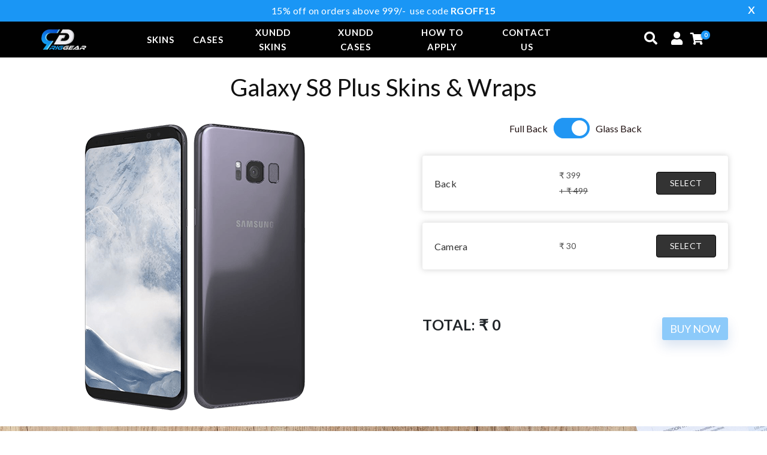

--- FILE ---
content_type: text/html; charset=utf-8
request_url: https://riggear.in/shop/Skins/Galaxy-S8-Plus
body_size: 17457
content:


<!DOCTYPE html>

<html lang="en" data-style-switcher-options="{'changeLogo': false, 'borderRadius': 0, 'colorPrimary': '#3277C6', 'colorSecondary': '#212529', 'colorTertiary': '#2baab1', 'colorQuaternary': '#383f48'}">
<head><meta charset="utf-8" /><meta http-equiv="X-UA-Compatible" content="IE=edge" /><title>
	Samsung Galaxy S8 Plus Skins, Wraps, Decals, Stickers, Covers Online India » Riggear
</title><meta http-equiv="CACHE-CONTROL" content="NO-CACHE" /><meta name="keywords" content="best Samsung Galaxy S8 Plus skins, best mobile skins India, best Samsung Galaxy S8 Plus wraps, best Samsung Galaxy S8 Plus skins, Samsung Galaxy S8 Plus skins india, best Samsung Galaxy S8 Plus carbon fiber skins, best Samsung Galaxy S8 Plus online, Samsung Galaxy S8 Plus camo skins, Samsung skins" /><meta name="description" content="Buy best Samsung Galaxy S8 Plus mobile skins wraps and covers online from India&#39;s most trusted brand Riggear. Guaranteed High Quality Samsung Galaxy S8 Plus 3M Skins and wraps with at most precision." /><meta name="author" content="Riggear" /><meta name="generator" content="Riggear" />
    <script type="application/ld+json">
        {
        "@type":"Organization",
        "@context":"http://schema.org",
        "name":"Riggear",
        "url":"https://riggear.in/",
        "logo":"/images/riggear_logo.jpg",
        "sameAs":["https://twitter.com/riggearofficial","https://www.instagram.com/riggearofficial","https://www.facebook.com/riggearofficial"],
        "aggregateRating":{"@type":"AggregateRating","ratingValue":"4.6","worstRating":"0","bestRating":"5","ratingCount":"347"}
        }
    </script>
    <script type="application/ld+json">
      { "@type": "WebSite", "@context": "http://schema.org", "name": "riggear.in", "url": "https://riggear.com/" }
    </script>
    <link rel="shortlink" href="https://riggear.in/" /><link rel="shortcut icon" href="../../images/fav.png" type="image/x-icon" /><link rel="preconnect" href="https://fonts.gstatic.com" /><link href="https://fonts.googleapis.com/css2?family=Lato:ital,wght@0,300;0,400;0,700;1,400&amp;display=swap" rel="stylesheet" /><link rel="apple-touch-icon" href="../../img/apple-touch-icon.png" /><meta name="viewport" content="width=device-width, initial-scale=1, minimum-scale=1.0, shrink-to-fit=no" /><link rel="stylesheet" href="/vendor/bootstrap/css/bootstrap.min.css" /><link rel="stylesheet" href="/vendor/fontawesome-free/css/all.min.css" /><link rel="stylesheet" href="/vendor/animate/animate.min.css" /><link rel="stylesheet" href="/vendor/simple-line-icons/css/simple-line-icons.min.css" /><link rel="stylesheet" href="/vendor/owl.carousel/assets/owl.carousel.min.css" /><link rel="stylesheet" href="/vendor/owl.carousel/assets/owl.theme.default.min.css" /><link rel="stylesheet" href="/vendor/magnific-popup/magnific-popup.min.css" /><link rel="stylesheet" href="/css/theme.css?v=6" /><link rel="stylesheet" href="/css/theme-elements.css?v=7" /><link rel="stylesheet" href="/css/theme-category.css?v=7" />
    <!--link rel="stylesheet" href="/vendor/rs-plugin/css/settings.css">
    <link rel="stylesheet" href="/vendor/rs-plugin/css/layers.css" />
    <link rel="stylesheet" href="/vendor/rs-plugin/css/navigation.css"-->
    <link rel="stylesheet" href="/css/skins/website-rig.css?v=5" /><link href="/css/cart.css" rel="stylesheet" /><link rel="stylesheet" href="../../css/custom.css?v=43" />
    <script src="/vendor/modernizr/modernizr.min.js" type="f5f1c70c7dc124ea15b89870-text/javascript"></script>
    <link href="/css/jquery-ui.css" rel="stylesheet" /><link href="/css/accordion.css?v=6" rel="stylesheet" />
    
    <style>
        .main {
            padding-top: 60px;
        }
    </style>
    <style>
        /*main slider styles*/
        .owl-carousel .owl-dots .owl-dot.active span {
            background: #1A96F6;
        }

        .clshide {
            display: none;
        }

        .loaderPleaseWait {
            position: fixed;
            left: 0px;
            top: 0px;
            width: 100%;
            height: 100%;
            background: rgba(0, 0, 0, 0.5);
            z-index: 10003;
        }

        #dvSyncMsg {
            font-size: 15px;
            padding: 12px;
            color: #000000;
            font-weight: 700;
            background: rgba(255,255,255, 1);
        }

        .centered-loaderPleaseWait {
            display: flex;
            flex-direction: column;
            align-items: center;
            justify-content: center;
        }

        .owl-carousel .owl-dots .owl-dot:hover span {
            background: #1A96F6;
        }

        .item {
            opacity: 0.4;
            padding: 0 20px;
        }

        @media(max-width:1000px) {
            .item {
                margin: 0 10px;
            }
        }

        .active .item {
            opacity: 1;
        }

        .owl-item {
            -webkit-backface-visibility: hidden;
        }

        .inner {
            position: absolute;
            bottom: 30px;
            left: 0;
            right: 0;
            text-align: center;
        }

            .inner a {
                color: #fff;
                text-decoration: none;
                border-bottom: 2px solid rgba(255,255,255,0.5);
            }

                .inner a:hover {
                    border-color: #fff;
                }

        .black .inner a {
            color: #000;
            border-color: rgba(0,0,0,0.4)
        }

            .black .inner a:hover {
                border-color: #000;
            }

        .owl-carousel1:after {
            content: "";
            display: block;
            position: absolute;
            width: 8%;
            top: 0;
            bottom: 0;
            left: 50%;
            margin-left: -4%;
            pointer-events: none;
            background-size: 100% auto;
        }

        .owl-controls {
            position: absolute;
            margin-top: 300px;
        }

        .owl-carousel1 {
            padding-top: 30px;
        }

            .owl-carousel1 .owl-nav button[class*="owl-"] {
                background-color: transparent;
            }

                .owl-carousel1 .owl-nav button[class*="owl-"]:hover {
                    background-color: transparent;
                }

            .owl-carousel1 .owl-nav button.owl-prev:before {
                content: none;
            }

            .owl-carousel1 .owl-nav button.owl-next:before {
                content: none;
            }

            .owl-carousel1 .owl-nav
            .owl-prev {
                left: 8%;
                font-size: 3em;
            }

            .owl-carousel1 .owl-nav button.owl-next {
                right: 9%;
                font-size: 3em;
            }

        .owl-theme .owl-dots {
            bottom: 25px;
            position: relative;
        }



        .dropbtn {
            background-color: #4CAF50;
            color: white;
            padding: 16px;
            font-size: 16px;
            border: none;
        }

        .dropdown {
            position: relative;
            display: inline-block;
        }

        .dropdown-content {
            display: none;
            position: absolute;
            background-color: #f1f1f1;
            min-width: 160px;
            box-shadow: 0px 8px 16px 0px rgba(0,0,0,0.2);
            z-index: 1;
        }

            .dropdown-content a {
                text-decoration: none;
                display: block;
            }

                .dropdown-content a:hover {
                    background-color: transparent;
                    color: #333;
                }

        .dropdown:hover .dropdown-content {
            display: block;
        }

        .dropdown:hover .dropbtn {
            background-color: #3e8e41;
        }

        .product-details p {
            margin-bottom: 0px;
            display: inline-block;
        }

            .product-details p:first-child {
                width: 20%;
            }

            .product-details p:nth-child(2) {
                width: 50%;
                font-weight: 600
            }

            .product-details p:last-child {
                width: 30%;
                text-align: right
            }

        @media (max-width:2000px) {
            .dropdown-content {
                right: 8%;
                position: fixed;
                background-color: #f1f1f1;
                min-width: 370px;
                /* box-shadow: 0px 8px 16px 0px rgba(0,0,0,0.2); */
                z-index: 1;
                padding-bottom: 20px;
            }
        }

        @media (max-width:767px) {
            .dropdown-content {
                right: 5%;
                min-width: 338px;
                height: 250px;
                overflow-y: scroll;
            }
        }

        @media (min-width:768px) and (max-width:812px) {
            .dropdown-content {
                right: 2%;
                min-width: 338px;
            }
        }
    </style>

    <!-- Facebook Pixel Code -->
    <script type="f5f1c70c7dc124ea15b89870-text/javascript">
        !function (f, b, e, v, n, t, s) {
            if (f.fbq) return; n = f.fbq = function () {
                n.callMethod ?
                    n.callMethod.apply(n, arguments) : n.queue.push(arguments)
            };
            if (!f._fbq) f._fbq = n; n.push = n; n.loaded = !0; n.version = '2.0';
            n.queue = []; t = b.createElement(e); t.async = !0;
            t.src = v; s = b.getElementsByTagName(e)[0];
            s.parentNode.insertBefore(t, s)
        }(window, document, 'script',
            'https://connect.facebook.net/en_US/fbevents.js');
        fbq('init', '579324959358616');
        fbq('track', 'PageView');
    </script>
    <noscript>
        <img height="1" width="1" style="display: none"
            src="https://www.facebook.com/tr?id=579324959358616&ev=PageView&noscript=1" />
    </noscript>
    <!-- End Facebook Pixel Code -->
    
    <meta property="og:image" content="https://riggear-web-images.s3.ap-south-1.amazonaws.com/UploadImages/0addef05-af0d-483d-ab52-6e265977711f_big.jpg" />
    <meta property="twitter:image" content="https://riggear-web-images.s3.ap-south-1.amazonaws.com/UploadImages/0addef05-af0d-483d-ab52-6e265977711f_big.jpg">
    <link href="/css/theme.css?v=6" rel="stylesheet" />
    <link href="/css/StyleSheet.css?v=12" rel="stylesheet" />
    <style>
        .goback {
            cursor: pointer;
        }

        .visFalse {
            display: none;
        }

        .visTrue {
            display: flex;
        }

        .btnAddCart {
            color: #fff !important;
        }

         .ticked {
            background-color: #1A96F6 !important;
            border: none;
            box-shadow: 2px 2px 9px rgba(0,0,0,0.4);
        }

        .tickedCase {
            background-color: #1A96F6 !important;
            border: none;
            box-shadow: 2px 2px 9px rgba(0,0,0,0.4);
        }

        .buttonDisable {
            opacity: 0.5;
            cursor: text;
            color: #fff !important;
        }

        .imgselected {
            border: 2px solid #1A96F6;
            box-shadow: 0 0.1rem 0.5rem -0.1rem #000;
        }

        .product-clr {
            position: relative;
            float: left;
            margin-right: 5px;
        }

        .product-hd {
            padding: 0 0 6px 0;
        }

        .product-main {
            float: left;
            margin-right: 15px;
        }

        .thumb img {
            width: 50px !important;
        }

        /*.w-48 {
            height: 450px;
        }*/

        @media (min-width:400px) and (max-width:480px) {
            /*.w-48 {
                width: 100%;
                height: 279px;
            }*/

            .btn-pro-primary {
                padding: 10px 10px !important;
            }
        }

        @media (max-width:399px) {
            /*.w-48 {
        width: 100%;
        height: 279px;
    }*/
        }

        .scnotallowed {
            cursor: not-allowed !important;
            opacity: 0.5;
        }
    </style>
    
    <script type="application/ld+json">
    {
      "@context": "http://schema.org",
      "@type": "Product",
      "brand": {
        "@type" : "Brand",
        "name": "Riggear",
        "logo" : "https://riggear.in/images/rigger_logo.jpg"
       },
      "mpn": "RG0150",
      "aggregateRating" : {
        "@type" : "AggregateRating",
        "ratingValue" : "4.8",
        "bestRating" : "5",
        "worstRating" : "0",
        "ratingCount" : "496"
      },
      "offers": {
        "@type": "AggregateOffer",
        "offerCount": "2",
        "lowPrice": "30.00",
        "highPrice": "399.00",
        "priceCurrency": "INR",
         "availability":"https://schema.org/InStock",
        "offers": [
            {
            "@type": "Offer",
            "availability":"https://schema.org/InStock",
            "price": "30.00",
            "priceCurrency": "INR",
            "priceValidUntil": "2021-02-22",
            "url": "https://riggear.in/shop/Skins/Galaxy-S8-Plus"
          },
            {
            "@type": "Offer",
            "availability":"https://schema.org/InStock",
            "price": "399.00",
            "priceCurrency": "INR",
            "priceValidUntil": "2021-02-22",
            "url": "https://riggear.in/shop/Skins/Galaxy-S8-Plus"
          }]
       },
      "name": "Galaxy S8 Plus - Skins & Wraps with Premium 3M Black Camo, Carbon Fiber, Marble textures",
      "description": "Best Skins & Wraps for Galaxy S8 Plus which provides full protection for your device. Products are made from high quality 3M materials. Various options such as Black Camo, Hive, Carbon fiber, Mahogany",
      "category": "Samsung",
      "url": "https://riggear.in/shop/Skins/Galaxy-S8-Plus",
      "sku": "RG0150",
      "model": "Galaxy S8 Plus",
      "image": [ 
        "https://riggear-web-images.s3.ap-south-1.amazonaws.com/UploadImages/0addef05-af0d-483d-ab52-6e265977711f_big.jpg"
      ],
       "shippingDetails": {
            "@type": "OfferShippingDetails",
              "shippingRate": {
                "@type": "MonetaryAmount",
                "value": "0",
                "currency": "INR"
              }
        }
    }
    </script>
    <script type="application/ld+json">
        {
            "@context": "https://schema.org",
            "@type": "OfferShippingDetails",
              "shippingRate": {
                "@type": "MonetaryAmount",
                "value": "0",
                "currency": "INR"
              }
        }
    </script>
    <script type="application/ld+json">
      {
        "@type": "BreadcrumbList",
        "@context": "http://schema.org",
        "itemListElement": [
          { "@type": "ListItem", "position": 1, "item": { "id": "/Category/Skins", "name": "Skins & Wraps" } },
          { "@type": "ListItem", "position": 2, "item": { "id": "/shop/Skins/Galaxy-S8-Plus", "name": "Galaxy S8 Plus - Skins & Wraps" } }
        ]
      }
    </script>

</head>

<body>
    <!-- <div class="header-running">
            <p>Free Shipping on orders over Rs "398" | Ships ALL OVER INDIA</p>
           <a class="btn" href="javascript:void(0);" >
                <img src="images/close.png" alt="close"></a>
        </div>  -->


    <form method="post" action="./Galaxy-S8-Plus" id="form1">
<div class="aspNetHidden">
<input type="hidden" name="__VIEWSTATE" id="__VIEWSTATE" value="/[base64]" />
</div>

<div class="aspNetHidden">

	<input type="hidden" name="__VIEWSTATEGENERATOR" id="__VIEWSTATEGENERATOR" value="F2EE7CEF" />
	<input type="hidden" name="__EVENTVALIDATION" id="__EVENTVALIDATION" value="/wEdAAIrNgqDseF9omg+1RCR7k1rH+OlCL99/BqMEYtj2MeqNQxTehny+hcCicNi2yLzmvbKniwG" />
</div>
        <div>
           <header style="height: auto !important; position: sticky; top: 0" id="header" class="header-bgcolor header-transparent header-transparent-dark-bottom-border 
                header-transparent-dark-bottom-border-1 header-effect-shrink">
                <!--   data-plugin-options="{'stickyEnabled': true, 'stickyEffect': 'shrink', 'stickyEnableOnBoxed': true, 'stickyEnableOnMobile': true, 
                'stickyChangeLogo': true, 'stickyStartAt': 30, 'stickyHeaderContainerHeight': 50}" -->
                <div class="header-body border-top-0 bg-dark box-shadow-none">
                    <div class="notification-strip">
                        <div class="container">
                            <div class="notification-text">
                                <div>15% off on orders above 999/- </div>
                                <div>&nbsp; use code <span class="bold">RGOFF15</span></div>
                            </div>
                        </div>
                        <div class="close-btn">x</div>
                    </div>
                    <div class="header-container">
                        <div class="header-row">
                            <div class="col-sm-4  col-md-4 col-lg-2 col-5  order-3 order-lg-0 header-column">
                                <div class="header-row">
                                    <div class="header-logo">
                                        <a href="/">
                                            <img alt="Riggear" src="/images/logo.png?v=2">
                                        </a>
                                    </div>
                                </div>
                            </div>
                            <div class="col-sm-4 col-md-4  col-lg-7 col-3 header-column justify-content-end text-center" style="justify-content: initial;">
                                <div class="header-row">
                                    <div class="header-nav header-nav-links header-nav-dropdowns-dark header-nav-light-text order-2 order-lg-1">
                                        <div class="openbtn" onclick="if (!window.__cfRLUnblockHandlers) return false; openNav()" data-cf-modified-f5f1c70c7dc124ea15b89870-=""><span id="lines-menu" class="show-menu"><i class="fas fa-bars"></i></span><span id="cross-menu" class="hide-menu">&times;</span></div>
                                        <div class="header-nav-main header-nav-main-mobile-dark header-nav-main-square header-nav-main-dropdown-no-borders header-nav-main-effect-2 header-nav-main-sub-effect-1">
                                            <nav class="collapse">
                                                <ul class="nav nav-pills" id="mainNav">
                                                    <li class="dropdown dropdown-mega">
                                                        <a class="dropdown-item dropdown-toggle" href="/Category/Skins">Skins</a>
                                                        <ul class="dropdown-menu">
                                                            <li>
                                                                <div class="dropdown-mega-content">
                                                                    <div class="row">
                                                                        <div class="col-lg-3">
                                                                            <img data-src="https://riggear-web-images.s3.ap-south-1.amazonaws.com/UploadImages/94f1ba51-2ecc-4750-ab96-934e4d4264de_skin.png" class="img-fluid header-menu-img lazyload" />
                                                                        </div>
                                                                        <div class="col-lg-3">
                                                                            <span class="dropdown-mega-sub-title">POPULAR</span>
                                                                            <ul class="dropdown-mega-sub-nav">
                                                                                <li><a class='dropdown-item' href='/shop/Skins/Galaxy-S20-FE-Skins-and-Wraps'>Galaxy S23 FE</a></li><li><a class='dropdown-item' href='/shop/Skins/iPhone-15-Pro-Max-skins-and-wraps'>iPhone 15 Pro Max</a></li><li><a class='dropdown-item' href='/shop/Skins/iPhone-15-skins-and-wraps'>iPhone 15</a></li><li><a class='dropdown-item' href='/shop/Skins/OnePlus-11R-5G-skins-and-covers'>OnePlus 11R 5G</a></li><li><a class='dropdown-item' href='/shop/Skins/Pixel-6A-skins-and-wraps'>Pixel 6A</a></li><li><a class='dropdown-item' href='/shop/Skins/OnePlus-Nord-CE-2-5G-Nord-CE-2-5G-skins-and-covers'>OnePlus Nord CE 2 5G</a></li><li><a class='dropdown-item' href='/shop/Skins/Galaxy-S22-Plus-skins-wraps-covers'>Galaxy S22 Plus</a></li><li><a class='dropdown-item' href='/shop/Skins/Galaxy-S22-skins-wraps-covers'>Galaxy S22</a></li><li><a class='dropdown-item' href='/shop/Skins/Galaxy-S22-Ultra-skins-wraps-covers'>Galaxy S22 Ultra</a></li><li><a class='dropdown-item' href='/shop/Skins/OnePlus-9RT-skins-and-covers'>OnePlus 9RT</a></li><li><a class='dropdown-item' href='/shop/Skins/Pixel-6-Pro-skins-and-wraps'>Pixel 6 Pro</a></li><li><a class='dropdown-item' href='/shop/Skins/Galaxy-M52-5g-skins-and-wraps'>Galaxy M52 5g</a></li><li><a class='dropdown-item' href='/shop/Skins/iphone-13-skins'>iPhone 13</a></li><li><a class='dropdown-item' href='/shop/Skins/iQOO-7-Legend-Skins-Covers'>iQOO 7 Legend</a></li><li><a class='dropdown-item' href='/shop/Skins/apple-airtag-skins-wraps-covers-protectors'>AirTag</a></li>
                                                                                
                                                                            </ul>
                                                                        </div>
                                                                        <div class="col-lg-3">
                                                                            <span class="dropdown-mega-sub-title">NEW</span>
                                                                            <ul class="dropdown-mega-sub-nav">
                                                                                <li><a class='dropdown-item' href='/shop/Skins/Poco-X6-Pro-5G-skins-and-covers'>Poco X6 Pro 5G</a></li><li><a class='dropdown-item' href='/shop/Skins/Poco-X6-5G-skins-and-covers'>Poco X6 5G</a></li><li><a class='dropdown-item' href='/shop/Skins/Honor-X9b-back-skins'>Honor X9b</a></li><li><a class='dropdown-item' href='/shop/Skins/Vivo-X100-Pro-skins-and-wraps'>Vivo X100 Pro</a></li><li><a class='dropdown-item' href='/shop/Skins/Vivo-X100-skins-and-wraps'>Vivo X100</a></li><li><a class='dropdown-item' href='/shop/Skins/iQOO-12-5G-skins-and-wraps'>iQOO 12 5G</a></li><li><a class='dropdown-item' href='/shop/Skins/Galaxy-S20-FE-Skins-and-Wraps'>Galaxy S23 FE</a></li><li><a class='dropdown-item' href='/shop/Skins/Poco-X4-Pro-5G-skins-covers-wraps'>Poco X4 Pro 5G</a></li><li><a class='dropdown-item' href='/shop/Skins/Oneplus-Buds-Pro-skins-wraps-covers'>Oneplus Buds Pro</a></li><li><a class='dropdown-item' href='/shop/Skins/OnePlus-Nord-CE-2-5G-Nord-CE-2-5G-skins-and-covers'>OnePlus Nord CE 2 5G</a></li><li><a class='dropdown-item' href='/shop/Skins/Galaxy-S22-Plus-skins-wraps-covers'>Galaxy S22 Plus</a></li><li><a class='dropdown-item' href='/shop/Skins/Galaxy-S22-skins-wraps-covers'>Galaxy S22</a></li><li><a class='dropdown-item' href='/shop/Skins/Galaxy-S22-Ultra-skins-wraps-covers'>Galaxy S22 Ultra</a></li><li><a class='dropdown-item' href='/shop/Skins/OnePlus-9RT-skins-and-covers'>OnePlus 9RT</a></li><li><a class='dropdown-item' href='/shop/Skins/Pixel-6-Pro-skins-and-wraps'>Pixel 6 Pro</a></li>
                                                                                
                                                                            </ul>
                                                                        </div>
                                                                        <div class="col-lg-3">
                                                                            <span class="dropdown-mega-sub-title">BRANDS</span>
                                                                            <ul class="dropdown-mega-sub-nav">
                                                                                <li><a class='dropdown-item' href='/Skins/Amazon'>Amazon</a></li><li><a class='dropdown-item' href='/Skins/Apple'>Apple</a></li><li><a class='dropdown-item' href='/Skins/Asus'>Asus</a></li><li><a class='dropdown-item' href='/Skins/DJI'>DJI</a></li><li><a class='dropdown-item' href='/Skins/Google'>Google</a></li><li><a class='dropdown-item' href='/Skins/GoPro'>GoPro</a></li><li><a class='dropdown-item' href='/Skins/Huawei-Honor'>Huawei Honor</a></li><li><a class='dropdown-item' href='/Skins/Infinix'>Infinix</a></li><li><a class='dropdown-item' href='/Skins/iQOO'>iQOO</a></li><li><a class='dropdown-item' href='/Skins/itel'>itel</a></li><li><a class='dropdown-item' href='/Skins/Lava'>Lava</a></li><li><a class='dropdown-item' href='/Skins/LG'>LG</a></li><li><a class='dropdown-item' href='/Skins/Micromax'>Micromax</a></li><li><a class='dropdown-item' href='/Skins/Motorola'>Motorola</a></li><li><a class='dropdown-item' href='/Skins/Nothing'>Nothing</a></li><li><a class='dropdown-item' href='/Skins/OnePlus'>OnePlus</a></li><li><a class='dropdown-item' href='/Skins/Oppo'>Oppo</a></li><li><a class='dropdown-item' href='/Skins/Poco'>Poco</a></li><li><a class='dropdown-item' href='/Skins/Razer'>Razer</a></li><li><a class='dropdown-item' href='/Skins/Realme'>Realme</a></li>
                                                                                
                                                                            </ul>
                                                                        </div>


                                                                    </div>
                                                                </div>
                                                            </li>
                                                        </ul>
                                                    </li>

                                                    <li class="dropdown dropdown-mega">
                                                        <a class="dropdown-item dropdown-toggle" href="/Category/Case">Cases</a>
                                                        <ul class="dropdown-menu">
                                                            <li>
                                                                <div class="dropdown-mega-content">
                                                                    <div class="row">
                                                                        <div class="col-lg-3">
                                                                            <img data-src="https://riggear-web-images.s3.ap-south-1.amazonaws.com/UploadImages/96fe5510-59c9-4ab5-9cbf-a16715332eba_case.png" class="img-fluid header-menu-img lazyload" />
                                                                        </div>
                                                                        <div class="col-lg-3">
                                                                            <span class="dropdown-mega-sub-title">POPULAR</span>
                                                                            <ul class="dropdown-mega-sub-nav">
                                                                                <li><a class='dropdown-item' href='/shop/Case/Samsung-Galaxy-S25-Ultra-cases-back-covers'>Galaxy S25 Ultra</a></li><li><a class='dropdown-item' href='/shop/Case/Samsung-Galaxy-S25-Plus-cases-back-covers'>Galaxy S25 Plus</a></li><li><a class='dropdown-item' href='/shop/Case/OnePlus-13R-back-covers-cases'>OnePlus 13R</a></li><li><a class='dropdown-item' href='/shop/Case/iQOO-13-5G-Back-cases-Cam-Covered'>iQOO 13 5G (Cam Covered)</a></li><li><a class='dropdown-item' href='/shop/Case/iQOO-13-5G-Back-cases-'>iQOO 13 5G</a></li><li><a class='dropdown-item' href='/shop/Case/OnePlus-Nord-4-5G-Back-Cases'>OnePlus Nord 4 5G</a></li><li><a class='dropdown-item' href='/shop/Case/Pixel-9-Pro-XL-back-cases'>Pixel 9 Pro XL</a></li><li><a class='dropdown-item' href='/shop/Case/Pixel-9,-9-Pro-back-cases'>Pixel 9, 9 Pro</a></li><li><a class='dropdown-item' href='/shop/Case/CMF-Phone-1-back-cases'>CMF Phone 1</a></li><li><a class='dropdown-item' href='/shop/Case/Motorola-Moto-Razr-50-Ultra-5G-back-cases'>Motorola Moto Razr 50 Ultra 5G</a></li><li><a class='dropdown-item' href='/shop/Case/Galaxy-Z-Fold-6-cases-back-covers'>Galaxy Z Fold 6</a></li><li><a class='dropdown-item' href='/shop/Case/OnePlus-Nord-CE-4-Lite-5G-Back-Cases'>OnePlus Nord CE 4 Lite 5G</a></li><li><a class='dropdown-item' href='/shop/Case/OPPO-F27-Pro-Plus-5G-back-covers-cases'>OPPO F27 Pro Plus 5G</a></li><li><a class='dropdown-item' href='/shop/Case/Motorola-Moto-Edge-50-Fusion-5G-back-cases'>Motorola Moto Edge 50 Fusion 5G</a></li><li><a class='dropdown-item' href='/shop/Case/Motorola-Moto-Edge-50-Ultra-5G-back-cases'>Motorola Moto Edge 50 Ultra 5G</a></li>
                                                                                
                                                                            </ul>
                                                                        </div>
                                                                        <div class="col-lg-3">
                                                                            <span class="dropdown-mega-sub-title">NEW</span>
                                                                            <ul class="dropdown-mega-sub-nav">
                                                                                <li><a class='dropdown-item' href='/shop/Case/Samsung-Galaxy-S25-Ultra-cases-back-covers'>Galaxy S25 Ultra</a></li><li><a class='dropdown-item' href='/shop/Case/Samsung-Galaxy-S25-Plus-cases-back-covers'>Galaxy S25 Plus</a></li><li><a class='dropdown-item' href='/shop/Case/Samsung-Galaxy-S25-cases-back-covers'>Galaxy S25</a></li><li><a class='dropdown-item' href='/shop/Case/Motorola-Moto-Edge-50-Neo-5G-back-cases'>Motorola Moto Edge 50 Neo 5G</a></li><li><a class='dropdown-item' href='/shop/Case/Vivo-X200-Pro-skins-and-wraps'>Vivo X200 Pro</a></li><li><a class='dropdown-item' href='/shop/Case/OnePlus-13R-back-covers-cases'>OnePlus 13R</a></li><li><a class='dropdown-item' href='/shop/Case/OnePlus-13-back-covers-cases'>OnePlus 13</a></li><li><a class='dropdown-item' href='/shop/Case/iQOO-13-5G-Back-cases-Cam-Covered'>iQOO 13 5G (Cam Covered)</a></li><li><a class='dropdown-item' href='/shop/Case/iQOO-13-5G-Back-cases-'>iQOO 13 5G</a></li><li><a class='dropdown-item' href='/shop/Case/Motorola-Moto-G85-5G-back-cases'>Motorola Moto G85 5G</a></li><li><a class='dropdown-item' href='/shop/Case/Vivo-V40,-V40-Pro,-T3-Ultra-5G-Cases-and-Covers'>Vivo V40, V40 Pro, T3 Ultra 5G</a></li><li><a class='dropdown-item' href='/shop/Case/Pixel-9-Pro-XL-back-cases'>Pixel 9 Pro XL</a></li><li><a class='dropdown-item' href='/shop/Case/Pixel-9,-9-Pro-back-cases'>Pixel 9, 9 Pro</a></li><li><a class='dropdown-item' href='/shop/Case/CMF-Phone-1-back-cases'>CMF Phone 1</a></li><li><a class='dropdown-item' href='/shop/Case/Galaxy-Z-Fold-6-cases-back-covers'>Galaxy Z Fold 6</a></li>
                                                                                
                                                                            </ul>
                                                                        </div>
                                                                        <div class="col-lg-3">
                                                                            <span class="dropdown-mega-sub-title">BRANDS</span>
                                                                            <ul class="dropdown-mega-sub-nav">
                                                                                <li><a class='dropdown-item' href='/Case/OnePlus'>OnePlus</a></li><li><a class='dropdown-item' href='/Case/Apple'>Apple</a></li><li><a class='dropdown-item' href='/Case/Realme'>Realme</a></li><li><a class='dropdown-item' href='/Case/Samsung'>Samsung</a></li><li><a class='dropdown-item' href='/Case/Redmi'>Redmi</a></li><li><a class='dropdown-item' href='/Case/Xiaomi'>Xiaomi</a></li><li><a class='dropdown-item' href='/Case/Poco'>Poco</a></li><li><a class='dropdown-item' href='/Case/Google'>Google</a></li><li><a class='dropdown-item' href='/Case/iQOO'>iQOO</a></li><li><a class='dropdown-item' href='/Case/Vivo'>Vivo</a></li><li><a class='dropdown-item' href='/Case/Huawei-Honor'>Huawei Honor</a></li><li><a class='dropdown-item' href='/Case/Oppo'>Oppo</a></li><li><a class='dropdown-item' href='/Case/Motorola'>Motorola</a></li><li><a class='dropdown-item' href='/Case/CMF'>CMF</a></li>
                                                                                
                                                                            </ul>
                                                                        </div>


                                                                    </div>
                                                                </div>
                                                            </li>
                                                        </ul>
                                                    </li>
                                                    <li><a href="/Category/XUNDD">XUNDD Skins</a></li>
                                                    <li><a href="/Category/XUNDD-Cases">XUNDD Cases</a></li>
                                                    <li><a href="/installation">How to Apply</a></li>
                                                    <!--li><a href="/reviews">Reviews</a></!--li-->
                                                    <li><a href="/contact">Contact Us</a></li>
                                                </ul>
                                            </nav>
                                        </div>
                                        
                                    </div>

                                </div>
                            </div>

                            <div class="col-sm-4 col-md-4 col-lg-3 col-4  order-3  header-column justify-content-end d-flex flex-grow-1">
                                <div class="header-row">

                                    <div class="header-nav-features header-nav-features-light header-nav-features-no-border header-nav-features-lg-show-border order-1 order-lg-2">
                                        <div class="header-nav-feature header-nav-features-search d-inline-flex">

                                            <div class="search-bar" id="searchContainer">
                                                <i class="search-id fa fa-search"></i>
                                                <div class="search-bar-visible search-bar-form">
                                                    <input type="text" class="form-control display-none" id="product" placeholder="Search your device here" />
                                                </div>
                                            </div>
                                            <!--<a href="#" class="header-nav-features-toggle" data-focus="headerSearch"><i class="fas fa-search header-nav-top-icon"></i></a>
                                    <div class="header-nav-features-dropdown header-nav-features-dropdown-mobile-fixed" id="headerTopSearchDropdown">
                                        <form role="search" action="https://portotheme.com/html/porto/7.5.0/page-search-results.html" method="get">
                                            <div class="simple-search input-group">														<input class="form-control text-1" id="headerSearch" name="q" type="search" value="" placeholder="Search...">														<span class="input-group-append">															<button class="btn" type="submit">																<i class="fa fa-search header-nav-top-icon"></i>															</button>														</span>													</div>
                                        </form>
                                    </div>-->
                                        </div>

                                        <div class="header-nav-feature header-nav-features-search d-inline-flex">

                                            <div class="search-bar">
                                                <a href='/login.aspx'><i class=' fa fa-user'></i></a>
                                            </div>
                                            <!--<a href="#" class="header-nav-features-toggle" data-focus="headerSearch"><i class="fas fa-search header-nav-top-icon"></i></a>
                                    <div class="header-nav-features-dropdown header-nav-features-dropdown-mobile-fixed" id="headerTopSearchDropdown">
                                        <form role="search" action="https://portotheme.com/html/porto/7.5.0/page-search-results.html" method="get">
                                            <div class="simple-search input-group">														<input class="form-control text-1" id="headerSearch" name="q" type="search" value="" placeholder="Search...">														<span class="input-group-append">															<button class="btn" type="submit">																<i class="fa fa-search header-nav-top-icon"></i>															</button>														</span>													</div>
                                        </form>
                                    </div>-->
                                        </div>

                                        <!--  <div class="header-nav-feature header-nav-features-cart d-inline-flex ml-2">
                                            <a href="cart.aspx" class="">
                  
                                                <i class="fa fa-shopping-cart" aria-hidden="true" style="color: #fff;"></i>
                                                <span class="cart-info">
                                                    <span class="cart-qty cartQty">0</span>
                                                </span>
                                            </a>
                                           
                                        </div>  -->

                                        
                                        <div class="dropdown  header-nav-features-cart">
                                            <div class="">
                                                <a  class="">
                                                    <!--<img src="img/icons/icon-cart-light.svg" width="20" alt="" class="header-nav-top-icon-img">-->
                                                    <i class="fa fa-shopping-cart" aria-hidden="true" style="color: #fff;"></i>
                                                    <span class="cart-info">
                                                        <span class="cart-qty cartQty">0</span>
                                                    </span>
                                                </a>
                                            </div>
                                            <input type="hidden" name="srcPathUrl" id="srcPathUrl" value="https://riggear-web-images.s3.ap-south-1.amazonaws.com/">

                                            <div class="dropdown-content" id="divCartPop">
                                                <a href="javascript:void();">
                                                    <div class="header-nav-features-dropdown divClearCart">
                                                        <div class="cart-content">
                                                            <ol class="mini-products-list ">
                                                                <div class="product-details">
                                                                    <p>
                                                                        <img data-src="/images/galaxys10.png" alt="Camera X1000" class="lazyload" style="width: 50px;">
                                                                    </p>
                                                                    <p class="product-name">Oneplus X </p>
                                                                    <p class="qty-price">&nbsp;&nbsp;   <b>1X <span class="price">RS. 890</span> </b></p>
                                                                </div>
                                                            </ol>
                                                        </div>
                                                        <div class='totals'><span class='label'>Total:</span><span class='price-total'><span class='price cartTotalP'>₹ 890</span></span> </div>
                                                        <div class='actions mb-2'><a class='btn btn-dark' href='/cart.aspx' style='width: 49%; display: inline-block;'>View Cart</a><a class='btn btn-primary' href='/Checkout.aspx' style='width: 49%; display: inline-block;'>Checkout</a></div>
                                                    </div>
                                                </a>

                                            </div>
                                        </div>
                                        
                                    </div>
                                </div>
                            </div>
                        </div>
                    </div>
                    <div class="sidepanel-container" style="position: relative; width: 100%; height: 100%">
                        <div id="mySidepanel" class="sidepanel">
                            <div id="outer-wrap" style="padding-top: 0px;">
                                <nav class="mainNav">
                                    <ul>
                                        <li><a href="/Category/Skins">Skins</a>
                                            <ul>
                                                <li><a href="javascript:void(0)">Popular</a>
                                                    <ul>
                                                        <li><a  href='/shop/Skins/Galaxy-S20-FE-Skins-and-Wraps'>Galaxy S23 FE</a></li><li><a  href='/shop/Skins/iPhone-15-Pro-Max-skins-and-wraps'>iPhone 15 Pro Max</a></li><li><a  href='/shop/Skins/iPhone-15-skins-and-wraps'>iPhone 15</a></li><li><a  href='/shop/Skins/OnePlus-11R-5G-skins-and-covers'>OnePlus 11R 5G</a></li><li><a  href='/shop/Skins/Pixel-6A-skins-and-wraps'>Pixel 6A</a></li><li><a  href='/shop/Skins/OnePlus-Nord-CE-2-5G-Nord-CE-2-5G-skins-and-covers'>OnePlus Nord CE 2 5G</a></li><li><a  href='/shop/Skins/Galaxy-S22-Plus-skins-wraps-covers'>Galaxy S22 Plus</a></li><li><a  href='/shop/Skins/Galaxy-S22-skins-wraps-covers'>Galaxy S22</a></li><li><a  href='/shop/Skins/Galaxy-S22-Ultra-skins-wraps-covers'>Galaxy S22 Ultra</a></li><li><a  href='/shop/Skins/OnePlus-9RT-skins-and-covers'>OnePlus 9RT</a></li><li><a  href='/shop/Skins/Pixel-6-Pro-skins-and-wraps'>Pixel 6 Pro</a></li><li><a  href='/shop/Skins/Galaxy-M52-5g-skins-and-wraps'>Galaxy M52 5g</a></li><li><a  href='/shop/Skins/iphone-13-skins'>iPhone 13</a></li><li><a  href='/shop/Skins/iQOO-7-Legend-Skins-Covers'>iQOO 7 Legend</a></li><li><a  href='/shop/Skins/apple-airtag-skins-wraps-covers-protectors'>AirTag</a></li>
                                                    </ul>
                                                </li>
                                                <li><a href="javascript:void(0)">New</a>
                                                    <ul>
                                                        <li><a   href='/shop/Skins/Poco-X6-Pro-5G-skins-and-covers'>Poco X6 Pro 5G</a></li><li><a   href='/shop/Skins/Poco-X6-5G-skins-and-covers'>Poco X6 5G</a></li><li><a   href='/shop/Skins/Honor-X9b-back-skins'>Honor X9b</a></li><li><a   href='/shop/Skins/Vivo-X100-Pro-skins-and-wraps'>Vivo X100 Pro</a></li><li><a   href='/shop/Skins/Vivo-X100-skins-and-wraps'>Vivo X100</a></li><li><a   href='/shop/Skins/iQOO-12-5G-skins-and-wraps'>iQOO 12 5G</a></li><li><a   href='/shop/Skins/Galaxy-S20-FE-Skins-and-Wraps'>Galaxy S23 FE</a></li><li><a   href='/shop/Skins/Poco-X4-Pro-5G-skins-covers-wraps'>Poco X4 Pro 5G</a></li><li><a   href='/shop/Skins/Oneplus-Buds-Pro-skins-wraps-covers'>Oneplus Buds Pro</a></li><li><a   href='/shop/Skins/OnePlus-Nord-CE-2-5G-Nord-CE-2-5G-skins-and-covers'>OnePlus Nord CE 2 5G</a></li><li><a   href='/shop/Skins/Galaxy-S22-Plus-skins-wraps-covers'>Galaxy S22 Plus</a></li><li><a   href='/shop/Skins/Galaxy-S22-skins-wraps-covers'>Galaxy S22</a></li><li><a   href='/shop/Skins/Galaxy-S22-Ultra-skins-wraps-covers'>Galaxy S22 Ultra</a></li><li><a   href='/shop/Skins/OnePlus-9RT-skins-and-covers'>OnePlus 9RT</a></li><li><a   href='/shop/Skins/Pixel-6-Pro-skins-and-wraps'>Pixel 6 Pro</a></li>
                                                    </ul>
                                                </li>
                                                <li><a href="javascript:void(0)">Brands</a>
                                                    <ul>
                                                        <li><a href='/Skins/Amazon'>Amazon</a></li><li><a href='/Skins/Apple'>Apple</a></li><li><a href='/Skins/Asus'>Asus</a></li><li><a href='/Skins/DJI'>DJI</a></li><li><a href='/Skins/Google'>Google</a></li><li><a href='/Skins/GoPro'>GoPro</a></li><li><a href='/Skins/Huawei-Honor'>Huawei Honor</a></li><li><a href='/Skins/Infinix'>Infinix</a></li><li><a href='/Skins/iQOO'>iQOO</a></li><li><a href='/Skins/itel'>itel</a></li><li><a href='/Skins/Lava'>Lava</a></li><li><a href='/Skins/LG'>LG</a></li><li><a href='/Skins/Micromax'>Micromax</a></li><li><a href='/Skins/Motorola'>Motorola</a></li><li><a href='/Skins/Nothing'>Nothing</a></li><li><a href='/Skins/OnePlus'>OnePlus</a></li><li><a href='/Skins/Oppo'>Oppo</a></li><li><a href='/Skins/Poco'>Poco</a></li><li><a href='/Skins/Razer'>Razer</a></li><li><a href='/Skins/Realme'>Realme</a></li>
                                                    </ul>
                                                </li>
                                            </ul>
                                        </li>
                                        <li><a href="/Category/Case">Cases</a>
                                            <ul>
                                                <li><a href="javascript:void(0)">Popular</a>
                                                    <ul>
                                                        <li><a  href='/shop/Case/Samsung-Galaxy-S25-Ultra-cases-back-covers'>Galaxy S25 Ultra</a></li><li><a  href='/shop/Case/Samsung-Galaxy-S25-Plus-cases-back-covers'>Galaxy S25 Plus</a></li><li><a  href='/shop/Case/OnePlus-13R-back-covers-cases'>OnePlus 13R</a></li><li><a  href='/shop/Case/iQOO-13-5G-Back-cases-Cam-Covered'>iQOO 13 5G (Cam Covered)</a></li><li><a  href='/shop/Case/iQOO-13-5G-Back-cases-'>iQOO 13 5G</a></li><li><a  href='/shop/Case/OnePlus-Nord-4-5G-Back-Cases'>OnePlus Nord 4 5G</a></li><li><a  href='/shop/Case/Pixel-9-Pro-XL-back-cases'>Pixel 9 Pro XL</a></li><li><a  href='/shop/Case/Pixel-9,-9-Pro-back-cases'>Pixel 9, 9 Pro</a></li><li><a  href='/shop/Case/CMF-Phone-1-back-cases'>CMF Phone 1</a></li><li><a  href='/shop/Case/Motorola-Moto-Razr-50-Ultra-5G-back-cases'>Motorola Moto Razr 50 Ultra 5G</a></li><li><a  href='/shop/Case/Galaxy-Z-Fold-6-cases-back-covers'>Galaxy Z Fold 6</a></li><li><a  href='/shop/Case/OnePlus-Nord-CE-4-Lite-5G-Back-Cases'>OnePlus Nord CE 4 Lite 5G</a></li><li><a  href='/shop/Case/OPPO-F27-Pro-Plus-5G-back-covers-cases'>OPPO F27 Pro Plus 5G</a></li><li><a  href='/shop/Case/Motorola-Moto-Edge-50-Fusion-5G-back-cases'>Motorola Moto Edge 50 Fusion 5G</a></li><li><a  href='/shop/Case/Motorola-Moto-Edge-50-Ultra-5G-back-cases'>Motorola Moto Edge 50 Ultra 5G</a></li>
                                                    </ul>
                                                </li>
                                                <li><a href="javascript:void(0)">New</a>
                                                    <ul>
                                                        <li><a href='/shop/Case/Samsung-Galaxy-S25-Ultra-cases-back-covers'>Galaxy S25 Ultra</a></li><li><a href='/shop/Case/Samsung-Galaxy-S25-Plus-cases-back-covers'>Galaxy S25 Plus</a></li><li><a href='/shop/Case/Samsung-Galaxy-S25-cases-back-covers'>Galaxy S25</a></li><li><a href='/shop/Case/Motorola-Moto-Edge-50-Neo-5G-back-cases'>Motorola Moto Edge 50 Neo 5G</a></li><li><a href='/shop/Case/Vivo-X200-Pro-skins-and-wraps'>Vivo X200 Pro</a></li><li><a href='/shop/Case/OnePlus-13R-back-covers-cases'>OnePlus 13R</a></li><li><a href='/shop/Case/OnePlus-13-back-covers-cases'>OnePlus 13</a></li><li><a href='/shop/Case/iQOO-13-5G-Back-cases-Cam-Covered'>iQOO 13 5G (Cam Covered)</a></li><li><a href='/shop/Case/iQOO-13-5G-Back-cases-'>iQOO 13 5G</a></li><li><a href='/shop/Case/Motorola-Moto-G85-5G-back-cases'>Motorola Moto G85 5G</a></li><li><a href='/shop/Case/Vivo-V40,-V40-Pro,-T3-Ultra-5G-Cases-and-Covers'>Vivo V40, V40 Pro, T3 Ultra 5G</a></li><li><a href='/shop/Case/Pixel-9-Pro-XL-back-cases'>Pixel 9 Pro XL</a></li><li><a href='/shop/Case/Pixel-9,-9-Pro-back-cases'>Pixel 9, 9 Pro</a></li><li><a href='/shop/Case/CMF-Phone-1-back-cases'>CMF Phone 1</a></li><li><a href='/shop/Case/Galaxy-Z-Fold-6-cases-back-covers'>Galaxy Z Fold 6</a></li>
                                                    </ul>
                                                </li>
                                                <li><a href="javascript:void(0)">Brands</a>
                                                    <ul>
                                                        <li><a href='/Case/OnePlus'>OnePlus</a></li><li><a href='/Case/Apple'>Apple</a></li><li><a href='/Case/Realme'>Realme</a></li><li><a href='/Case/Samsung'>Samsung</a></li><li><a href='/Case/Redmi'>Redmi</a></li><li><a href='/Case/Xiaomi'>Xiaomi</a></li><li><a href='/Case/Poco'>Poco</a></li><li><a href='/Case/Google'>Google</a></li><li><a href='/Case/iQOO'>iQOO</a></li><li><a href='/Case/Vivo'>Vivo</a></li><li><a href='/Case/Huawei-Honor'>Huawei Honor</a></li><li><a href='/Case/Oppo'>Oppo</a></li><li><a href='/Case/Motorola'>Motorola</a></li><li><a href='/Case/CMF'>CMF</a></li>
                                                    </ul>
                                                </li>
                                            </ul>
                                        </li>
                                        <li><a href="/Category/XUNDD">XUNDD Skins</a></li>
                                        <li><a href="/Category/XUNDD-Cases">XUNDD Cases</a></li>
                                        <li><a href="/installation">How to Apply</a></li>
                                        <!--li><a href="/reviews">Reviews</a></li-->
                                        <li><a href="/contact">Contact Us</a> </li>
                                    </ul>
                                </nav>
                            </div>
                        </div>
                    </div>
                </div>
            </header>
            
    <div role="main" class="main shop py-1 pb-5">
        <section class="section section-detail-bg">
            <div class="container">
                <div class="row">
                    <div class="col">
                        <h1 class="text-center h1-style py-4" style="margin-bottom: 0px !important;">Galaxy S8 Plus Skins & Wraps</h1>
                    </div>
                </div>
            </div>
        </section>
        <section class="section section-product-detail">

            <div class="container">
                <div class="row">
                    <div class="col-md-12 col-lg-6 text-center">

                        <center> <div class="detail-div" style="background: transparent">

                            <div class="detail-div-in">

                            <div class="screen-center" id="fullscreen" class="d-flex justify-content-center">
                                <svg class="svg-image" width="500" height="500"
                                    xmlns="http://www.w3.org/2000/svg" xmlns:xlink="http://www.w3.org/1999/xlink" viewBox="0 0 500 500" >
                                    <image xlink:href="https://riggear-web-images.s3.ap-south-1.amazonaws.com/UploadImages/dbaf138d-5505-484f-996c-03012fb32e28_full.png" class="w-48 mainImg" height="500" style="width:100%" />

                                    
                                   

                                     <image xlink:href='' class='w-48 2_Img' height='500' style='width:100%' /> <image xlink:href='' class='w-48 1_Img' height='500' style='width:100%' />
                                </svg>
                            </div>

                            
                        </div>
                            </div></center>
                    </div>

                    <div class="col-md-12 col-lg-6">


                        <div class="product-detail">
                            <div class="divDetails">
                                <div id="ContentPlaceHolder1_divHalfScreen" class="d-flex justify-content-center">
                                    <p class="screentext">Full Back</p>
                                    <label class="switch">
                                        <input name="ctl00$ContentPlaceHolder1$chkHalf" type="checkbox" id="ContentPlaceHolder1_chkHalf" />
                                        <span class="slider round" id="screentype"></span>
                                    </label>
                                    <p class="screentext ml-20">Glass Back</p>
                                </div>
                                 <a style='' onclick="if (!window.__cfRLUnblockHandlers) return false; javascript:changeColor(&quot;Skin&quot;,&quot;RG0150&quot;,&quot;&quot;,&quot;2&quot;);" data-cf-modified-f5f1c70c7dc124ea15b89870-=""><div style='' class='product-in'> <div class='row align-items-center'><div class='col-md-5 col-5'><h2>Back</h2> <p class='selected_2'></p> </div> <div class='col-md-3 col-3'><div class='price'>₹ 399<br/><strike>+ ₹ 499</strike></div> </div> <div class='col-md-4 col-4 d-flex justify-content-end'> <div class='skin-select select2'>Select</div> <div class='skin-select ticked ticked2   2' style='display: none;'><i class='fas fa-check'></i></div><input type='hidden' id='hdnIsRequired_2' value='No' /><input type='hidden' id='hdnIsDefault_2' value='No' /><input type='hidden' id='hdnIsCheckbox_2' value='No' /><input type='hidden' id='Hidden2' value='' /><input type='hidden' id='hdnFeature_2' value='Skin' /> </div>  </div> </div></a><a style='' onclick="if (!window.__cfRLUnblockHandlers) return false; javascript:changeColor(&quot;Camera&quot;,&quot;RG0150&quot;,&quot;&quot;,&quot;1&quot;);" data-cf-modified-f5f1c70c7dc124ea15b89870-=""><div style='' class='product-in'> <div class='row align-items-center'><div class='col-md-5 col-5'><h2>Camera</h2> <p class='selected_1'></p> </div> <div class='col-md-3 col-3'><div class='price'>₹ 30<br/><strike></strike></div> </div> <div class='col-md-4 col-4 d-flex justify-content-end'> <div class='skin-select select1'>Select</div> <div class='skin-select ticked ticked1   1' style='display: none;'><i class='fas fa-check'></i></div><input type='hidden' id='hdnIsRequired_1' value='No' /><input type='hidden' id='hdnIsDefault_1' value='No' /><input type='hidden' id='hdnIsCheckbox_1' value='No' /><input type='hidden' id='Hidden1' value='' /><input type='hidden' id='hdnFeature_1' value='Camera' /> </div>  </div> </div></a>
                              
                                <div class="row">
                                    <div class="col-lg-12">
                                        
                                        
                                       
                                        <p id="pCase" class="text-style"></p>
                                        <p id="logoIncludeText" class="text-style"></p>
                                        <p id="shortDesc" class="text-style"></p>
                                        <p id="preOrderDesc" class="text-style pre-order"></p>
                                    </div>
                                    <div class="col-md-6 col-7">
                                        <div class="total-price">
                                            <h3 class="totalPrice"></h3>
                                        </div>
                                    </div>
                                    <div class="col-md-6 col-5">


                                        <a id="add_150" class="btn-pro-primary f-right buttonDisable  paynows">BUY NOW</a>
                                    </div>
                                </div>
                            </div>
                            
                            <div id="selectColor"></div>
                         
                        </div>
                    </div>
                </div>
            </div>
        </section>

        <section>


            
            <div class="owl-carousel owl-theme nav-inside" data-plugin-options="{'items': 1, 'autoplay': true, 'autoplayTimeout':7000, 'loop': false, 'nav': true, 'dots': false, 'lazyLoad': true, 'lazyLoadEager': 1}" style="margin-bottom: 0px">
             
                <div>
                        <div class='img-thumbnail border-0 p-0 d-block'>
                            <img class='img-fluid border-radius-0 owl-lazy product-slider-img' data-src='https://riggear-web-images.s3.ap-south-1.amazonaws.com/UploadImages/0addef05-af0d-483d-ab52-6e265977711f_big.jpg' alt='Galaxy S8 Plus'>
                        </div>
                    </div><div>
                        <div class='img-thumbnail border-0 p-0 d-block'>
                            <img class='img-fluid border-radius-0 owl-lazy product-slider-img' data-src='https://riggear-web-images.s3.ap-south-1.amazonaws.com/UploadImages/f0bae75e-3ca2-4253-96b1-9cfb884e0835_big.jpg' alt='Galaxy S8 Plus'>
                        </div>
                    </div><div>
                        <div class='img-thumbnail border-0 p-0 d-block'>
                            <img class='img-fluid border-radius-0 owl-lazy product-slider-img' data-src='https://riggear-web-images.s3.ap-south-1.amazonaws.com/UploadImages/d460cb28-d0bf-41ed-be88-ad5cc5d094ca_big.jpg' alt='Galaxy S8 Plus'>
                        </div>
                    </div><div>
                        <div class='img-thumbnail border-0 p-0 d-block'>
                            <img class='img-fluid border-radius-0 owl-lazy product-slider-img' style='object-position:30%' data-src='https://riggear-web-images.s3.ap-south-1.amazonaws.com/UploadImages/3cc8833a-4eab-4f7b-bcaa-5d9b619dd711_big.jpg' alt='Galaxy S8 Plus'>
                        </div>
                    </div>
            </div>

            
        </section>
        <div id="seo-details">
            <h2>Buy Best Precision Samsung Galaxy S8 Plus Skins Online in India</h2>
<p style="font-size: 12px">
  Owning a smartphone with impressive styling helps you to put a good impression on others. The features are still a secondary concern for
  many; the prime concern is the look of the smartphone. This is the main reason why mobile skins are being used widely worldwide. Mobile
  skins not only provide an appealing look to your device, but it also protects it from unwanted scratches.
</p>
<p style="font-size: 12px"><br></p>
<p style="font-size: 12px">
  Samsung is one of India"s leading smartphone brands, and the majority of their models come with a glass back to provide a sleek design. It
  can be frustrating to handle them as a small scratch, or a fingerprint smudge can completely ruin your device"s look. This is where
  Samsung Galaxy S8 Plus skins &amp; wraps by Riggear comes to your rescue.
</p>
<p style="font-size: 12px"><br></p>
<p style="font-size: 12px">
  Riggear has plenty of Samsung Galaxy S8 Plus skin options for its users; all are made of premium vinyl material from best brands like 3M and Orafol.
</p>
<p style="font-size: 12px"><br></p>
<p style="font-size: 12px">
  Now there is no need to hustle to find the best mobile skins for your devices. We at Riggear have come up with best quality skins
  supporting devices from many different brands. Our prime focus is to bring in the use of the best products to enhance our customer
  experience. Riggear is your safest bet when it comes to purchasing Samsung Galaxy S8 Plus skins online.
</p>
<p style="font-size: 12px"><br></p>
<h3 style="font-size: 28px">Why is Riggear the public choice for mobile skins?</h3>
<p style="font-size: 12px"><br></p>
<p style="font-size: 12px">
  We have been in this business for quite some time now and know what it takes to bring out users" best experience. Our magnificent range of
  mobile skins is the key attractive feature of our business. Here are some reasons that make Riggear an ideal destination to get phone
  skins in India.
</p>
<p style="font-size: 12px"><br></p>
<h4 style="font-family: roboto, sans-serif">Endless Customization</h4>
<p style="font-size: 12px">
  We offer our customers the ability to create skins as per their requirements and offer ample color, pattern, and material options in
  skins. It means that you can choose your desired color skins from the options available for your android or iOS devices. You can get an
  all-new look on your mobile device with our customized skins.
</p>
<p style="font-size: 12px"><br></p>
<h4 style="font-family: roboto, sans-serif">Scratch Protection</h4>
<p style="font-size: 12px">
  Even the latest Gorilla Glass Victus scratches at level 6 with deeper groves at level 7 so how do you make your phone pass Zacks’s scratch
  test? Simple, wrap your phone with skins from Riggear. The mobile skin wraps available at Riggear make your phone scratch-resistant as
  they have been made with fine-quality 3M materials. We know that your mobile look is important for you and we care for your impression.
  Our released Samsung Galaxy S8 Plus skins are the best in the industry and loved by the users widely.
</p>
<p style="font-size: 12px"><br></p>
<h4 style="font-family: roboto, sans-serif">Bubble-free Application</h4>
<p style="font-size: 12px">
  Applying a new skin on a mobile isn"t as easy as it seems to be. One needs to do it wisely; otherwise, it can leave bubbles inside the
  skin. The presence of bubbles would definitely ruin the look of your mobile device. Not everyone is an expert in applying skins, and we
  are well- aware of this fact. Therefore, we have brought skins having a bubble-free application process. Our Samsung Galaxy S8 Plus skins have unique
  air release channels which will help you in getting seamless application.
</p>
<p style="font-size: 12px"><br></p>
<h4 style="font-family: roboto, sans-serif">Precision Engineered</h4>
<p style="font-size: 12px">
  Riggear mobile skin is cut with high accuracy to line up ideally with every corner of your device. Our Samsung Galaxy S8 Plus skins offer the perfect
  amalgamation of scratch protection feature and style that no other Samsung Galaxy S8 Plus cover can provide. We use a combination of engineered
  precision, air channel technology, and top-notch material to generate the best skins. Our engineered skins are easy to apply and leave no
  marks behind, offering a captivating look. Also, it provides a condensed grip on your phone and prevents it from slipping.
</p>

<p style="font-size: 12px"><br></p>
<h4 style="font-family: roboto, sans-serif">Smudge Proof</h4>
<p style="font-size: 12px">
  Following the current trend almost all brands are launching phones with glass or glastic back, this might look premium but it definitely
  attracts fingerprints and smudges all over the back glass. You can keep your phone neat by wrapping it with our skin for Samsung Galaxy S8 Plus. The
  texture on our skin makes it resistant to smudges and fingerprints and also provides complete protection from scratches.
</p>

<p style="font-size: 12px"><br></p>
<h3 style="font-family: roboto, sans-serif">Keep your styling game on-point with Riggear</h3>
<p style="font-size: 12px">
  We at Riggear have been working to improve ourselves every day as per the customer requirement. We respect the reviews of our customers
  and bring them into consideration to enhance our services. Our dedication to creating a better customer experience is what sets us apart.
  You can also keep your styling game out of the league by ordering Samsung Galaxy S8 Plus mobile skins online from our website. In case of any query or
  problem, feel free to reach out.
</p>

        </div>
    </div>
    <input type='hidden' id='hdnProductID' value='RG0150' /><input type='hidden' id='hdnCategoryID' value='6' /><input type='hidden' id='hdnCategory' value='Skins' /><input type='hidden' id='hdnSubCategoryID' value='Skin' /><input type='hidden' id='hdnSubCategoryName' value='2' /><input type='hidden' id='hdnSelectionComment2' value='' /><input type='hidden' id='hdnPrice_2' value='399' /><input type='hidden' id='hdnSelectionComment1' value='' /><input type='hidden' id='hdnPrice_1' value='30' /><input type='hidden' id='hdn_SkinFull' value='&lt;div class=&quot;select-popup&quot; style=&quot;display:block;&quot;&gt;&lt;div class=&quot;select-popup-header&quot;&gt;&lt;div class=&quot;row&quot;&gt;&lt;div class=&quot;col-md-4&quot;&gt;&lt;p class=&quot;CPGoBack goback&quot;&gt;&lt;i class=&quot;fa fa-long-arrow-alt-left&quot;&gt;&lt;/i&gt;&nbsp;Go Back&lt;/p&gt;&lt;/div&gt;&lt;div class=&quot;col-md-8&quot;&gt;&lt;h2&gt;Pick a Material &lt;/h2&gt;&lt;/div&gt;&lt;/div&gt;&lt;/div&gt;&lt;div class=&quot;content camera-selection-menu&quot;&gt;&lt;div class=&quot;product-main&quot;&gt;
                                        &lt;div class=&quot;col-md-12 product-hd&quot;&gt;
                                            &lt;h5&gt;Camo&lt;/h5&gt;
                                        &lt;/div&gt; &lt;div class=&quot;product-clr&quot;&gt;
                                            &lt;div class=&quot;thumb-in&quot;&gt;
                                                &lt;div class=&quot;thumb imgSelect Full_BlackCamo&quot; id=&quot;2_17443&quot; img-href=&quot;UploadImages/ace0fcdd-98a8-49d4-a026-94af0692234e_big.png&quot; cls-clr=&quot;BlackCamo&quot; img-name=&quot;Black Camo&quot; &gt;
                                                    &lt;img data-src=&quot;https://riggear-web-images.s3.ap-south-1.amazonaws.com/Colormaster/e36d95db-1a56-4f9d-83e5-db9382a3dc13_hover.jpg&quot; class=&quot;img-fluid w100 camSelect2 lazyload&quot; /&gt;
                                                    &lt;p&gt;Black Camo&lt;/p&gt;
                                                &lt;/div&gt;
                                            &lt;/div&gt;
                                        &lt;/div&gt;
                                    &lt;/div&gt;&lt;div class=&quot;product-main&quot;&gt;
                                        &lt;div class=&quot;col-md-12 product-hd&quot;&gt;
                                            &lt;h5&gt;Carbon Fiber&lt;/h5&gt;
                                        &lt;/div&gt; &lt;div class=&quot;product-clr&quot;&gt;
                                            &lt;div class=&quot;thumb-in&quot;&gt;
                                                &lt;div class=&quot;thumb imgSelect Full_BlackCarbonFiber&quot; id=&quot;2_17445&quot; img-href=&quot;UploadImages/49ebd74d-50de-4dbe-839a-7d1e80cd1a6f_big.png&quot; cls-clr=&quot;BlackCarbonFiber&quot; img-name=&quot;Black Carbon Fiber&quot; &gt;
                                                    &lt;img data-src=&quot;https://riggear-web-images.s3.ap-south-1.amazonaws.com/Colormaster/55973d7f-fe39-44a4-a3d6-a57e90fea8bf_hover.jpg&quot; class=&quot;img-fluid w100 camSelect2 lazyload&quot; /&gt;
                                                    &lt;p&gt;Black Carbon Fiber&lt;/p&gt;
                                                &lt;/div&gt;
                                            &lt;/div&gt;
                                        &lt;/div&gt;
                                    &lt;/div&gt;&lt;div class=&quot;product-main&quot;&gt;
                                        &lt;div class=&quot;col-md-12 product-hd&quot;&gt;
                                            &lt;h5&gt;Dragon&lt;/h5&gt;
                                        &lt;/div&gt; &lt;div class=&quot;product-clr&quot;&gt;
                                            &lt;div class=&quot;thumb-in&quot;&gt;
                                                &lt;div class=&quot;thumb imgSelect Full_BlackDragon&quot; id=&quot;2_17447&quot; img-href=&quot;UploadImages/21e12d9b-6378-4100-9027-ccde173ec1bd_big.png&quot; cls-clr=&quot;BlackDragon&quot; img-name=&quot;Black Dragon&quot; &gt;
                                                    &lt;img data-src=&quot;https://riggear-web-images.s3.ap-south-1.amazonaws.com/Colormaster/d8fc0b92-cc17-4c22-8730-f262ecb0ca23_hover.jpg&quot; class=&quot;img-fluid w100 camSelect2 lazyload&quot; /&gt;
                                                    &lt;p&gt;Black Dragon&lt;/p&gt;
                                                &lt;/div&gt;
                                            &lt;/div&gt;
                                        &lt;/div&gt;
                                    &lt;/div&gt;&lt;div class=&quot;product-main&quot;&gt;
                                        &lt;div class=&quot;col-md-12 product-hd&quot;&gt;
                                            &lt;h5&gt;Leather&lt;/h5&gt;
                                        &lt;/div&gt; &lt;div class=&quot;product-clr&quot;&gt;
                                            &lt;div class=&quot;thumb-in&quot;&gt;
                                                &lt;div class=&quot;thumb imgSelect Full_BlackLeather&quot; id=&quot;2_17450&quot; img-href=&quot;UploadImages/91da23fb-390c-4747-afef-e6573d43f5ea_big.png&quot; cls-clr=&quot;BlackLeather&quot; img-name=&quot;Black Leather&quot; &gt;
                                                    &lt;img data-src=&quot;https://riggear-web-images.s3.ap-south-1.amazonaws.com/Colormaster/bda0e4c6-ed4e-4cad-beae-e67a52e5b86e_hover.jpg&quot; class=&quot;img-fluid w100 camSelect2 lazyload&quot; /&gt;
                                                    &lt;p&gt;Black Leather&lt;/p&gt;
                                                &lt;/div&gt;
                                            &lt;/div&gt;
                                        &lt;/div&gt;
                                    &lt;/div&gt;&lt;div class=&quot;product-main&quot;&gt;
                                        &lt;div class=&quot;col-md-12 product-hd&quot;&gt;
                                            &lt;h5&gt;Sandstone&lt;/h5&gt;
                                        &lt;/div&gt; &lt;div class=&quot;product-clr&quot;&gt;
                                            &lt;div class=&quot;thumb-in&quot;&gt;
                                                &lt;div class=&quot;thumb imgSelect Full_Blue&quot; id=&quot;2_17452&quot; img-href=&quot;UploadImages/1cc4e4b5-f3a3-4158-bebb-d0bccc3550bc_big.png&quot; cls-clr=&quot;Blue&quot; img-name=&quot;Blue&quot; &gt;
                                                    &lt;img data-src=&quot;https://riggear-web-images.s3.ap-south-1.amazonaws.com/Colormaster/e09b109e-aa5d-4303-9f02-f80a5b0f9c63_hover.jpg&quot; class=&quot;img-fluid w100 camSelect2 lazyload&quot; /&gt;
                                                    &lt;p&gt;Blue&lt;/p&gt;
                                                &lt;/div&gt;
                                            &lt;/div&gt;
                                        &lt;/div&gt; &lt;div class=&quot;product-clr&quot;&gt;
                                            &lt;div class=&quot;thumb-in&quot;&gt;
                                                &lt;div class=&quot;thumb imgSelect Full_Pink&quot; id=&quot;2_17454&quot; img-href=&quot;UploadImages/97c30a8a-c6b2-4c4c-b31f-1c5b75b8b90d_big.png&quot; cls-clr=&quot;Pink&quot; img-name=&quot;Pink&quot; &gt;
                                                    &lt;img data-src=&quot;https://riggear-web-images.s3.ap-south-1.amazonaws.com/Colormaster/f9741924-a16c-454c-ac26-14206fdb96c3_hover.jpg&quot; class=&quot;img-fluid w100 camSelect2 lazyload&quot; /&gt;
                                                    &lt;p&gt;Pink&lt;/p&gt;
                                                &lt;/div&gt;
                                            &lt;/div&gt;
                                        &lt;/div&gt; &lt;div class=&quot;product-clr&quot;&gt;
                                            &lt;div class=&quot;thumb-in&quot;&gt;
                                                &lt;div class=&quot;thumb imgSelect Full_Red&quot; id=&quot;2_17456&quot; img-href=&quot;UploadImages/751168da-1f41-497e-934c-c5f940061291_big.png&quot; cls-clr=&quot;Red&quot; img-name=&quot;Red&quot; &gt;
                                                    &lt;img data-src=&quot;https://riggear-web-images.s3.ap-south-1.amazonaws.com/Colormaster/fda2a99b-cf59-4977-8060-a02c8b14d1d5_hover.jpg&quot; class=&quot;img-fluid w100 camSelect2 lazyload&quot; /&gt;
                                                    &lt;p&gt;Red&lt;/p&gt;
                                                &lt;/div&gt;
                                            &lt;/div&gt;
                                        &lt;/div&gt; &lt;div class=&quot;product-clr&quot;&gt;
                                            &lt;div class=&quot;thumb-in&quot;&gt;
                                                &lt;div class=&quot;thumb imgSelect Full_Yellow&quot; id=&quot;2_17457&quot; img-href=&quot;UploadImages/fca522ec-6349-4bba-8426-5f7867bcd741_big.png&quot; cls-clr=&quot;Yellow&quot; img-name=&quot;Yellow&quot; &gt;
                                                    &lt;img data-src=&quot;https://riggear-web-images.s3.ap-south-1.amazonaws.com/Colormaster/68cf63ad-ffd0-49b8-a0aa-c5958c979cc1_hover.jpg&quot; class=&quot;img-fluid w100 camSelect2 lazyload&quot; /&gt;
                                                    &lt;p&gt;Yellow&lt;/p&gt;
                                                &lt;/div&gt;
                                            &lt;/div&gt;
                                        &lt;/div&gt;
                                    &lt;/div&gt;&lt;/div&gt;&lt;div class=&quot;select-popup-footer&quot;&gt;&lt;div class=&quot;row align-items-center&quot;&gt;&lt;div class=&quot;col-md-2 col-2&quot;&gt;&lt;a href=&quot;javascript:void();&quot; id=&quot;2_Remove&quot; style=&quot;display: none;&quot; class=&quot;removeImgSelection&quot;&gt;&lt;i class=&quot;fa fa-trash&quot;&gt;&lt;/i&gt;&lt;/a&gt;&lt;/div&gt;&lt;div class=&quot;col-md-7 col-6 text-right&quot;&gt;&lt;h2 class=&quot;selectedImgData&quot;&gt;&lt;/h2&gt;&lt;/div&gt;&lt;div class=&quot;col-md-3 col-4 text-right &quot;&gt;&lt;a class=&quot;btn btn-primary CPGoBack text-white&quot;&gt;Apply&lt;/a&gt;&lt;/div&gt;&lt;/div&gt;&lt;/div&gt;&lt;/div&gt;'><input type='hidden' id='hdn_SkinHalf' value='&lt;div class=&quot;select-popup&quot; style=&quot;display:block;&quot;&gt;&lt;div class=&quot;select-popup-header&quot;&gt;&lt;div class=&quot;row&quot;&gt;&lt;div class=&quot;col-md-4&quot;&gt;&lt;p class=&quot;CPGoBack goback&quot;&gt;&lt;i class=&quot;fa fa-long-arrow-alt-left&quot;&gt;&lt;/i&gt;&nbsp;Go Back&lt;/p&gt;&lt;/div&gt;&lt;div class=&quot;col-md-8&quot;&gt;&lt;h2&gt;Pick a Material &lt;/h2&gt;&lt;/div&gt;&lt;/div&gt;&lt;/div&gt;&lt;div class=&quot;content camera-selection-menu&quot;&gt;&lt;div class=&quot;product-main&quot;&gt;
                                        &lt;div class=&quot;col-md-12 product-hd&quot;&gt;
                                            &lt;h5&gt;Camo&lt;/h5&gt;
                                        &lt;/div&gt; &lt;div class=&quot;product-clr&quot;&gt;
                                            &lt;div class=&quot;thumb-in&quot;&gt;
                                                &lt;div class=&quot;thumb imgSelect Half_BlackCamo&quot; id=&quot;2_17465&quot; img-href=&quot;UploadImages/647c17d1-d1e1-4386-acea-8930a38341bc_big.png&quot; cls-clr=&quot;BlackCamo&quot; img-name=&quot;Black Camo&quot; &gt;
                                                    &lt;img data-src=&quot;https://riggear-web-images.s3.ap-south-1.amazonaws.com/Colormaster/e36d95db-1a56-4f9d-83e5-db9382a3dc13_hover.jpg&quot; class=&quot;img-fluid w100 camSelect2 lazyload&quot; /&gt;
                                                    &lt;p&gt;Black Camo&lt;/p&gt;
                                                &lt;/div&gt;
                                            &lt;/div&gt;
                                        &lt;/div&gt;
                                    &lt;/div&gt;&lt;div class=&quot;product-main&quot;&gt;
                                        &lt;div class=&quot;col-md-12 product-hd&quot;&gt;
                                            &lt;h5&gt;Carbon Fiber&lt;/h5&gt;
                                        &lt;/div&gt; &lt;div class=&quot;product-clr&quot;&gt;
                                            &lt;div class=&quot;thumb-in&quot;&gt;
                                                &lt;div class=&quot;thumb imgSelect Half_BlackCarbonFiber&quot; id=&quot;2_17467&quot; img-href=&quot;UploadImages/42f94494-f291-4f21-b2a0-a40f5561a5ed_big.png&quot; cls-clr=&quot;BlackCarbonFiber&quot; img-name=&quot;Black Carbon Fiber&quot; &gt;
                                                    &lt;img data-src=&quot;https://riggear-web-images.s3.ap-south-1.amazonaws.com/Colormaster/55973d7f-fe39-44a4-a3d6-a57e90fea8bf_hover.jpg&quot; class=&quot;img-fluid w100 camSelect2 lazyload&quot; /&gt;
                                                    &lt;p&gt;Black Carbon Fiber&lt;/p&gt;
                                                &lt;/div&gt;
                                            &lt;/div&gt;
                                        &lt;/div&gt;
                                    &lt;/div&gt;&lt;div class=&quot;product-main&quot;&gt;
                                        &lt;div class=&quot;col-md-12 product-hd&quot;&gt;
                                            &lt;h5&gt;Dragon&lt;/h5&gt;
                                        &lt;/div&gt; &lt;div class=&quot;product-clr&quot;&gt;
                                            &lt;div class=&quot;thumb-in&quot;&gt;
                                                &lt;div class=&quot;thumb imgSelect Half_BlackDragon&quot; id=&quot;2_17469&quot; img-href=&quot;UploadImages/733ecf1b-b1d6-405f-8db3-5586f4713355_big.png&quot; cls-clr=&quot;BlackDragon&quot; img-name=&quot;Black Dragon&quot; &gt;
                                                    &lt;img data-src=&quot;https://riggear-web-images.s3.ap-south-1.amazonaws.com/Colormaster/d8fc0b92-cc17-4c22-8730-f262ecb0ca23_hover.jpg&quot; class=&quot;img-fluid w100 camSelect2 lazyload&quot; /&gt;
                                                    &lt;p&gt;Black Dragon&lt;/p&gt;
                                                &lt;/div&gt;
                                            &lt;/div&gt;
                                        &lt;/div&gt;
                                    &lt;/div&gt;&lt;div class=&quot;product-main&quot;&gt;
                                        &lt;div class=&quot;col-md-12 product-hd&quot;&gt;
                                            &lt;h5&gt;Leather&lt;/h5&gt;
                                        &lt;/div&gt; &lt;div class=&quot;product-clr&quot;&gt;
                                            &lt;div class=&quot;thumb-in&quot;&gt;
                                                &lt;div class=&quot;thumb imgSelect Half_BlackLeather&quot; id=&quot;2_17472&quot; img-href=&quot;UploadImages/6e3ac4e8-bf33-48fc-a161-b19b0ff2b8dc_big.png&quot; cls-clr=&quot;BlackLeather&quot; img-name=&quot;Black Leather&quot; &gt;
                                                    &lt;img data-src=&quot;https://riggear-web-images.s3.ap-south-1.amazonaws.com/Colormaster/bda0e4c6-ed4e-4cad-beae-e67a52e5b86e_hover.jpg&quot; class=&quot;img-fluid w100 camSelect2 lazyload&quot; /&gt;
                                                    &lt;p&gt;Black Leather&lt;/p&gt;
                                                &lt;/div&gt;
                                            &lt;/div&gt;
                                        &lt;/div&gt;
                                    &lt;/div&gt;&lt;div class=&quot;product-main&quot;&gt;
                                        &lt;div class=&quot;col-md-12 product-hd&quot;&gt;
                                            &lt;h5&gt;Sandstone&lt;/h5&gt;
                                        &lt;/div&gt; &lt;div class=&quot;product-clr&quot;&gt;
                                            &lt;div class=&quot;thumb-in&quot;&gt;
                                                &lt;div class=&quot;thumb imgSelect Half_Blue&quot; id=&quot;2_17475&quot; img-href=&quot;UploadImages/7f349a4b-7432-4f5c-bccf-4e98e9f9587a_big.png&quot; cls-clr=&quot;Blue&quot; img-name=&quot;Blue&quot; &gt;
                                                    &lt;img data-src=&quot;https://riggear-web-images.s3.ap-south-1.amazonaws.com/Colormaster/e09b109e-aa5d-4303-9f02-f80a5b0f9c63_hover.jpg&quot; class=&quot;img-fluid w100 camSelect2 lazyload&quot; /&gt;
                                                    &lt;p&gt;Blue&lt;/p&gt;
                                                &lt;/div&gt;
                                            &lt;/div&gt;
                                        &lt;/div&gt; &lt;div class=&quot;product-clr&quot;&gt;
                                            &lt;div class=&quot;thumb-in&quot;&gt;
                                                &lt;div class=&quot;thumb imgSelect Half_Pink&quot; id=&quot;2_17477&quot; img-href=&quot;UploadImages/fa046ac0-220c-4cb9-82ef-1572aa78edd9_big.png&quot; cls-clr=&quot;Pink&quot; img-name=&quot;Pink&quot; &gt;
                                                    &lt;img data-src=&quot;https://riggear-web-images.s3.ap-south-1.amazonaws.com/Colormaster/f9741924-a16c-454c-ac26-14206fdb96c3_hover.jpg&quot; class=&quot;img-fluid w100 camSelect2 lazyload&quot; /&gt;
                                                    &lt;p&gt;Pink&lt;/p&gt;
                                                &lt;/div&gt;
                                            &lt;/div&gt;
                                        &lt;/div&gt; &lt;div class=&quot;product-clr&quot;&gt;
                                            &lt;div class=&quot;thumb-in&quot;&gt;
                                                &lt;div class=&quot;thumb imgSelect Half_Red&quot; id=&quot;2_17479&quot; img-href=&quot;UploadImages/e2741b81-3067-4ffd-8226-b993a0216372_big.png&quot; cls-clr=&quot;Red&quot; img-name=&quot;Red&quot; &gt;
                                                    &lt;img data-src=&quot;https://riggear-web-images.s3.ap-south-1.amazonaws.com/Colormaster/fda2a99b-cf59-4977-8060-a02c8b14d1d5_hover.jpg&quot; class=&quot;img-fluid w100 camSelect2 lazyload&quot; /&gt;
                                                    &lt;p&gt;Red&lt;/p&gt;
                                                &lt;/div&gt;
                                            &lt;/div&gt;
                                        &lt;/div&gt; &lt;div class=&quot;product-clr&quot;&gt;
                                            &lt;div class=&quot;thumb-in&quot;&gt;
                                                &lt;div class=&quot;thumb imgSelect Half_Yellow&quot; id=&quot;2_17480&quot; img-href=&quot;UploadImages/c2556bbe-c8f3-4748-b012-75e2381f017f_big.png&quot; cls-clr=&quot;Yellow&quot; img-name=&quot;Yellow&quot; &gt;
                                                    &lt;img data-src=&quot;https://riggear-web-images.s3.ap-south-1.amazonaws.com/Colormaster/68cf63ad-ffd0-49b8-a0aa-c5958c979cc1_hover.jpg&quot; class=&quot;img-fluid w100 camSelect2 lazyload&quot; /&gt;
                                                    &lt;p&gt;Yellow&lt;/p&gt;
                                                &lt;/div&gt;
                                            &lt;/div&gt;
                                        &lt;/div&gt;
                                    &lt;/div&gt;&lt;/div&gt;&lt;div class=&quot;select-popup-footer&quot;&gt;&lt;div class=&quot;row align-items-center&quot;&gt;&lt;div class=&quot;col-md-2 col-2&quot;&gt;&lt;a href=&quot;javascript:void();&quot; id=&quot;2_Remove&quot; style=&quot;display: none;&quot; class=&quot;removeImgSelection&quot;&gt;&lt;i class=&quot;fa fa-trash&quot;&gt;&lt;/i&gt;&lt;/a&gt;&lt;/div&gt;&lt;div class=&quot;col-md-7 col-6 text-right&quot;&gt;&lt;h2 class=&quot;selectedImgData&quot;&gt;&lt;/h2&gt;&lt;/div&gt;&lt;div class=&quot;col-md-3 col-4 text-right &quot;&gt;&lt;a class=&quot;btn btn-primary CPGoBack text-white&quot;&gt;Apply&lt;/a&gt;&lt;/div&gt;&lt;/div&gt;&lt;/div&gt;&lt;/div&gt;'><input type='hidden' id='hdn_CameraFull' value='&lt;div class=&quot;select-popup&quot; style=&quot;display:block;&quot;&gt;&lt;div class=&quot;select-popup-header&quot;&gt;&lt;div class=&quot;row&quot;&gt;&lt;div class=&quot;col-md-4&quot;&gt;&lt;p class=&quot;CPGoBack goback&quot;&gt;&lt;i class=&quot;fa fa-long-arrow-alt-left&quot;&gt;&lt;/i&gt;&nbsp;Go Back&lt;/p&gt;&lt;/div&gt;&lt;div class=&quot;col-md-8&quot;&gt;&lt;h2&gt;Pick a Material &lt;/h2&gt;&lt;/div&gt;&lt;/div&gt;&lt;/div&gt;&lt;div class=&quot;content camera-selection-menu&quot;&gt;&lt;div class=&quot;product-main&quot;&gt;
                                        &lt;div class=&quot;col-md-12 product-hd&quot;&gt;
                                            &lt;h5&gt;Camo&lt;/h5&gt;
                                        &lt;/div&gt; &lt;div class=&quot;product-clr&quot;&gt;
                                            &lt;div class=&quot;thumb-in&quot;&gt;
                                                &lt;div class=&quot;thumb imgSelect Full_BlackCamo&quot; id=&quot;1_17485&quot; img-href=&quot;UploadImages/e7ec8fd8-3ea7-44c1-871c-8e21db506a6b_big.png&quot; cls-clr=&quot;BlackCamo&quot; img-name=&quot;Black Camo&quot; &gt;
                                                    &lt;img data-src=&quot;https://riggear-web-images.s3.ap-south-1.amazonaws.com/Colormaster/e36d95db-1a56-4f9d-83e5-db9382a3dc13_hover.jpg&quot; class=&quot;img-fluid w100 camSelect2 lazyload&quot; /&gt;
                                                    &lt;p&gt;Black Camo&lt;/p&gt;
                                                &lt;/div&gt;
                                            &lt;/div&gt;
                                        &lt;/div&gt;
                                    &lt;/div&gt;&lt;div class=&quot;product-main&quot;&gt;
                                        &lt;div class=&quot;col-md-12 product-hd&quot;&gt;
                                            &lt;h5&gt;Carbon Fiber&lt;/h5&gt;
                                        &lt;/div&gt; &lt;div class=&quot;product-clr&quot;&gt;
                                            &lt;div class=&quot;thumb-in&quot;&gt;
                                                &lt;div class=&quot;thumb imgSelect Full_BlackCarbonFiber&quot; id=&quot;1_17487&quot; img-href=&quot;UploadImages/b3da81bb-3b71-49d7-92e1-0ab760eb5bd9_big.png&quot; cls-clr=&quot;BlackCarbonFiber&quot; img-name=&quot;Black Carbon Fiber&quot; &gt;
                                                    &lt;img data-src=&quot;https://riggear-web-images.s3.ap-south-1.amazonaws.com/Colormaster/55973d7f-fe39-44a4-a3d6-a57e90fea8bf_hover.jpg&quot; class=&quot;img-fluid w100 camSelect2 lazyload&quot; /&gt;
                                                    &lt;p&gt;Black Carbon Fiber&lt;/p&gt;
                                                &lt;/div&gt;
                                            &lt;/div&gt;
                                        &lt;/div&gt; &lt;div class=&quot;product-clr&quot;&gt;
                                            &lt;div class=&quot;thumb-in&quot;&gt;
                                                &lt;div class=&quot;thumb imgSelect Full_BlueCarbonFiber&quot; id=&quot;1_17488&quot; img-href=&quot;UploadImages/3d69211b-fd2f-4f55-a910-3e9f5d10df15_big.png&quot; cls-clr=&quot;BlueCarbonFiber&quot; img-name=&quot;Blue Carbon Fiber&quot; &gt;
                                                    &lt;img data-src=&quot;https://riggear-web-images.s3.ap-south-1.amazonaws.com/Colormaster/277682ad-421e-467c-bc1d-7c0362beb3c3_hover.jpg&quot; class=&quot;img-fluid w100 camSelect2 lazyload&quot; /&gt;
                                                    &lt;p&gt;Blue Carbon Fiber&lt;/p&gt;
                                                &lt;/div&gt;
                                            &lt;/div&gt;
                                        &lt;/div&gt; &lt;div class=&quot;product-clr&quot;&gt;
                                            &lt;div class=&quot;thumb-in&quot;&gt;
                                                &lt;div class=&quot;thumb imgSelect Full_YellowCarbonFiber&quot; id=&quot;1_17492&quot; img-href=&quot;UploadImages/3ffcd117-d505-449d-8369-97f4e1c6414c_big.png&quot; cls-clr=&quot;YellowCarbonFiber&quot; img-name=&quot;Yellow Carbon Fiber&quot; &gt;
                                                    &lt;img data-src=&quot;https://riggear-web-images.s3.ap-south-1.amazonaws.com/Colormaster/b9044bcb-8e63-4420-825f-c89ef6a11e13_hover.jpg&quot; class=&quot;img-fluid w100 camSelect2 lazyload&quot; /&gt;
                                                    &lt;p&gt;Yellow Carbon Fiber&lt;/p&gt;
                                                &lt;/div&gt;
                                            &lt;/div&gt;
                                        &lt;/div&gt;
                                    &lt;/div&gt;&lt;div class=&quot;product-main&quot;&gt;
                                        &lt;div class=&quot;col-md-12 product-hd&quot;&gt;
                                            &lt;h5&gt;Dragon&lt;/h5&gt;
                                        &lt;/div&gt; &lt;div class=&quot;product-clr&quot;&gt;
                                            &lt;div class=&quot;thumb-in&quot;&gt;
                                                &lt;div class=&quot;thumb imgSelect Full_BlackDragon&quot; id=&quot;1_17493&quot; img-href=&quot;UploadImages/3ab8385e-9a89-4c6a-be26-64bac744ad28_big.png&quot; cls-clr=&quot;BlackDragon&quot; img-name=&quot;Black Dragon&quot; &gt;
                                                    &lt;img data-src=&quot;https://riggear-web-images.s3.ap-south-1.amazonaws.com/Colormaster/d8fc0b92-cc17-4c22-8730-f262ecb0ca23_hover.jpg&quot; class=&quot;img-fluid w100 camSelect2 lazyload&quot; /&gt;
                                                    &lt;p&gt;Black Dragon&lt;/p&gt;
                                                &lt;/div&gt;
                                            &lt;/div&gt;
                                        &lt;/div&gt;
                                    &lt;/div&gt;&lt;div class=&quot;product-main&quot;&gt;
                                        &lt;div class=&quot;col-md-12 product-hd&quot;&gt;
                                            &lt;h5&gt;Leather&lt;/h5&gt;
                                        &lt;/div&gt; &lt;div class=&quot;product-clr&quot;&gt;
                                            &lt;div class=&quot;thumb-in&quot;&gt;
                                                &lt;div class=&quot;thumb imgSelect Full_BlackLeather&quot; id=&quot;1_17496&quot; img-href=&quot;UploadImages/fd2a8d45-84de-4019-881e-bd5f44727f0d_big.png&quot; cls-clr=&quot;BlackLeather&quot; img-name=&quot;Black Leather&quot; &gt;
                                                    &lt;img data-src=&quot;https://riggear-web-images.s3.ap-south-1.amazonaws.com/Colormaster/bda0e4c6-ed4e-4cad-beae-e67a52e5b86e_hover.jpg&quot; class=&quot;img-fluid w100 camSelect2 lazyload&quot; /&gt;
                                                    &lt;p&gt;Black Leather&lt;/p&gt;
                                                &lt;/div&gt;
                                            &lt;/div&gt;
                                        &lt;/div&gt;
                                    &lt;/div&gt;&lt;div class=&quot;product-main&quot;&gt;
                                        &lt;div class=&quot;col-md-12 product-hd&quot;&gt;
                                            &lt;h5&gt;Sandstone&lt;/h5&gt;
                                        &lt;/div&gt; &lt;div class=&quot;product-clr&quot;&gt;
                                            &lt;div class=&quot;thumb-in&quot;&gt;
                                                &lt;div class=&quot;thumb imgSelect Full_Blue&quot; id=&quot;1_17499&quot; img-href=&quot;UploadImages/51b593f2-afbb-477e-9080-cb407afea939_big.png&quot; cls-clr=&quot;Blue&quot; img-name=&quot;Blue&quot; &gt;
                                                    &lt;img data-src=&quot;https://riggear-web-images.s3.ap-south-1.amazonaws.com/Colormaster/e09b109e-aa5d-4303-9f02-f80a5b0f9c63_hover.jpg&quot; class=&quot;img-fluid w100 camSelect2 lazyload&quot; /&gt;
                                                    &lt;p&gt;Blue&lt;/p&gt;
                                                &lt;/div&gt;
                                            &lt;/div&gt;
                                        &lt;/div&gt; &lt;div class=&quot;product-clr&quot;&gt;
                                            &lt;div class=&quot;thumb-in&quot;&gt;
                                                &lt;div class=&quot;thumb imgSelect Full_Pink&quot; id=&quot;1_17501&quot; img-href=&quot;UploadImages/2b234681-bf6e-49dc-a2da-64b7aa0b2163_big.png&quot; cls-clr=&quot;Pink&quot; img-name=&quot;Pink&quot; &gt;
                                                    &lt;img data-src=&quot;https://riggear-web-images.s3.ap-south-1.amazonaws.com/Colormaster/f9741924-a16c-454c-ac26-14206fdb96c3_hover.jpg&quot; class=&quot;img-fluid w100 camSelect2 lazyload&quot; /&gt;
                                                    &lt;p&gt;Pink&lt;/p&gt;
                                                &lt;/div&gt;
                                            &lt;/div&gt;
                                        &lt;/div&gt; &lt;div class=&quot;product-clr&quot;&gt;
                                            &lt;div class=&quot;thumb-in&quot;&gt;
                                                &lt;div class=&quot;thumb imgSelect Full_Red&quot; id=&quot;1_17503&quot; img-href=&quot;UploadImages/53bcec41-164e-4e36-9e24-53f2dfaa747b_big.png&quot; cls-clr=&quot;Red&quot; img-name=&quot;Red&quot; &gt;
                                                    &lt;img data-src=&quot;https://riggear-web-images.s3.ap-south-1.amazonaws.com/Colormaster/fda2a99b-cf59-4977-8060-a02c8b14d1d5_hover.jpg&quot; class=&quot;img-fluid w100 camSelect2 lazyload&quot; /&gt;
                                                    &lt;p&gt;Red&lt;/p&gt;
                                                &lt;/div&gt;
                                            &lt;/div&gt;
                                        &lt;/div&gt; &lt;div class=&quot;product-clr&quot;&gt;
                                            &lt;div class=&quot;thumb-in&quot;&gt;
                                                &lt;div class=&quot;thumb imgSelect Full_Yellow&quot; id=&quot;1_17505&quot; img-href=&quot;UploadImages/8ae9db5b-34e1-4389-84f8-18e959ef61a4_big.png&quot; cls-clr=&quot;Yellow&quot; img-name=&quot;Yellow&quot; &gt;
                                                    &lt;img data-src=&quot;https://riggear-web-images.s3.ap-south-1.amazonaws.com/Colormaster/68cf63ad-ffd0-49b8-a0aa-c5958c979cc1_hover.jpg&quot; class=&quot;img-fluid w100 camSelect2 lazyload&quot; /&gt;
                                                    &lt;p&gt;Yellow&lt;/p&gt;
                                                &lt;/div&gt;
                                            &lt;/div&gt;
                                        &lt;/div&gt;
                                    &lt;/div&gt;&lt;/div&gt;&lt;div class=&quot;select-popup-footer&quot;&gt;&lt;div class=&quot;row align-items-center&quot;&gt;&lt;div class=&quot;col-md-2 col-2&quot;&gt;&lt;a href=&quot;javascript:void();&quot; id=&quot;1_Remove&quot; style=&quot;display: none;&quot; class=&quot;removeImgSelection&quot;&gt;&lt;i class=&quot;fa fa-trash&quot;&gt;&lt;/i&gt;&lt;/a&gt;&lt;/div&gt;&lt;div class=&quot;col-md-7 col-6 text-right&quot;&gt;&lt;h2 class=&quot;selectedImgData&quot;&gt;&lt;/h2&gt;&lt;/div&gt;&lt;div class=&quot;col-md-3 col-4 text-right &quot;&gt;&lt;a class=&quot;btn btn-primary CPGoBack text-white&quot;&gt;Apply&lt;/a&gt;&lt;/div&gt;&lt;/div&gt;&lt;/div&gt;&lt;/div&gt;'><input type='hidden' id='hdn_CameraHalf' value='&lt;div class=&quot;select-popup&quot; style=&quot;display:block;&quot;&gt;&lt;div class=&quot;select-popup-header&quot;&gt;&lt;div class=&quot;row&quot;&gt;&lt;div class=&quot;col-md-4&quot;&gt;&lt;p class=&quot;CPGoBack goback&quot;&gt;&lt;i class=&quot;fa fa-long-arrow-alt-left&quot;&gt;&lt;/i&gt;&nbsp;Go Back&lt;/p&gt;&lt;/div&gt;&lt;div class=&quot;col-md-8&quot;&gt;&lt;h2&gt;Pick a Material &lt;/h2&gt;&lt;/div&gt;&lt;/div&gt;&lt;/div&gt;&lt;div class=&quot;content camera-selection-menu&quot;&gt;&lt;div class=&quot;product-main&quot;&gt;
                                        &lt;div class=&quot;col-md-12 product-hd&quot;&gt;
                                            &lt;h5&gt;Camo&lt;/h5&gt;
                                        &lt;/div&gt; &lt;div class=&quot;product-clr&quot;&gt;
                                            &lt;div class=&quot;thumb-in&quot;&gt;
                                                &lt;div class=&quot;thumb imgSelect Half_BlackCamo&quot; id=&quot;1_17485&quot; img-href=&quot;UploadImages/e7ec8fd8-3ea7-44c1-871c-8e21db506a6b_big.png&quot; cls-clr=&quot;BlackCamo&quot; img-name=&quot;Black Camo&quot; &gt;
                                                    &lt;img data-src=&quot;https://riggear-web-images.s3.ap-south-1.amazonaws.com/Colormaster/e36d95db-1a56-4f9d-83e5-db9382a3dc13_hover.jpg&quot; class=&quot;img-fluid w100 camSelect2 lazyload&quot; /&gt;
                                                    &lt;p&gt;Black Camo&lt;/p&gt;
                                                &lt;/div&gt;
                                            &lt;/div&gt;
                                        &lt;/div&gt;
                                    &lt;/div&gt;&lt;div class=&quot;product-main&quot;&gt;
                                        &lt;div class=&quot;col-md-12 product-hd&quot;&gt;
                                            &lt;h5&gt;Carbon Fiber&lt;/h5&gt;
                                        &lt;/div&gt; &lt;div class=&quot;product-clr&quot;&gt;
                                            &lt;div class=&quot;thumb-in&quot;&gt;
                                                &lt;div class=&quot;thumb imgSelect Half_BlackCarbonFiber&quot; id=&quot;1_17487&quot; img-href=&quot;UploadImages/b3da81bb-3b71-49d7-92e1-0ab760eb5bd9_big.png&quot; cls-clr=&quot;BlackCarbonFiber&quot; img-name=&quot;Black Carbon Fiber&quot; &gt;
                                                    &lt;img data-src=&quot;https://riggear-web-images.s3.ap-south-1.amazonaws.com/Colormaster/55973d7f-fe39-44a4-a3d6-a57e90fea8bf_hover.jpg&quot; class=&quot;img-fluid w100 camSelect2 lazyload&quot; /&gt;
                                                    &lt;p&gt;Black Carbon Fiber&lt;/p&gt;
                                                &lt;/div&gt;
                                            &lt;/div&gt;
                                        &lt;/div&gt; &lt;div class=&quot;product-clr&quot;&gt;
                                            &lt;div class=&quot;thumb-in&quot;&gt;
                                                &lt;div class=&quot;thumb imgSelect Half_BlueCarbonFiber&quot; id=&quot;1_17488&quot; img-href=&quot;UploadImages/3d69211b-fd2f-4f55-a910-3e9f5d10df15_big.png&quot; cls-clr=&quot;BlueCarbonFiber&quot; img-name=&quot;Blue Carbon Fiber&quot; &gt;
                                                    &lt;img data-src=&quot;https://riggear-web-images.s3.ap-south-1.amazonaws.com/Colormaster/277682ad-421e-467c-bc1d-7c0362beb3c3_hover.jpg&quot; class=&quot;img-fluid w100 camSelect2 lazyload&quot; /&gt;
                                                    &lt;p&gt;Blue Carbon Fiber&lt;/p&gt;
                                                &lt;/div&gt;
                                            &lt;/div&gt;
                                        &lt;/div&gt; &lt;div class=&quot;product-clr&quot;&gt;
                                            &lt;div class=&quot;thumb-in&quot;&gt;
                                                &lt;div class=&quot;thumb imgSelect Half_YellowCarbonFiber&quot; id=&quot;1_17492&quot; img-href=&quot;UploadImages/3ffcd117-d505-449d-8369-97f4e1c6414c_big.png&quot; cls-clr=&quot;YellowCarbonFiber&quot; img-name=&quot;Yellow Carbon Fiber&quot; &gt;
                                                    &lt;img data-src=&quot;https://riggear-web-images.s3.ap-south-1.amazonaws.com/Colormaster/b9044bcb-8e63-4420-825f-c89ef6a11e13_hover.jpg&quot; class=&quot;img-fluid w100 camSelect2 lazyload&quot; /&gt;
                                                    &lt;p&gt;Yellow Carbon Fiber&lt;/p&gt;
                                                &lt;/div&gt;
                                            &lt;/div&gt;
                                        &lt;/div&gt;
                                    &lt;/div&gt;&lt;div class=&quot;product-main&quot;&gt;
                                        &lt;div class=&quot;col-md-12 product-hd&quot;&gt;
                                            &lt;h5&gt;Dragon&lt;/h5&gt;
                                        &lt;/div&gt; &lt;div class=&quot;product-clr&quot;&gt;
                                            &lt;div class=&quot;thumb-in&quot;&gt;
                                                &lt;div class=&quot;thumb imgSelect Half_BlackDragon&quot; id=&quot;1_17493&quot; img-href=&quot;UploadImages/3ab8385e-9a89-4c6a-be26-64bac744ad28_big.png&quot; cls-clr=&quot;BlackDragon&quot; img-name=&quot;Black Dragon&quot; &gt;
                                                    &lt;img data-src=&quot;https://riggear-web-images.s3.ap-south-1.amazonaws.com/Colormaster/d8fc0b92-cc17-4c22-8730-f262ecb0ca23_hover.jpg&quot; class=&quot;img-fluid w100 camSelect2 lazyload&quot; /&gt;
                                                    &lt;p&gt;Black Dragon&lt;/p&gt;
                                                &lt;/div&gt;
                                            &lt;/div&gt;
                                        &lt;/div&gt;
                                    &lt;/div&gt;&lt;div class=&quot;product-main&quot;&gt;
                                        &lt;div class=&quot;col-md-12 product-hd&quot;&gt;
                                            &lt;h5&gt;Leather&lt;/h5&gt;
                                        &lt;/div&gt; &lt;div class=&quot;product-clr&quot;&gt;
                                            &lt;div class=&quot;thumb-in&quot;&gt;
                                                &lt;div class=&quot;thumb imgSelect Half_BlackLeather&quot; id=&quot;1_17496&quot; img-href=&quot;UploadImages/fd2a8d45-84de-4019-881e-bd5f44727f0d_big.png&quot; cls-clr=&quot;BlackLeather&quot; img-name=&quot;Black Leather&quot; &gt;
                                                    &lt;img data-src=&quot;https://riggear-web-images.s3.ap-south-1.amazonaws.com/Colormaster/bda0e4c6-ed4e-4cad-beae-e67a52e5b86e_hover.jpg&quot; class=&quot;img-fluid w100 camSelect2 lazyload&quot; /&gt;
                                                    &lt;p&gt;Black Leather&lt;/p&gt;
                                                &lt;/div&gt;
                                            &lt;/div&gt;
                                        &lt;/div&gt;
                                    &lt;/div&gt;&lt;div class=&quot;product-main&quot;&gt;
                                        &lt;div class=&quot;col-md-12 product-hd&quot;&gt;
                                            &lt;h5&gt;Sandstone&lt;/h5&gt;
                                        &lt;/div&gt; &lt;div class=&quot;product-clr&quot;&gt;
                                            &lt;div class=&quot;thumb-in&quot;&gt;
                                                &lt;div class=&quot;thumb imgSelect Half_Blue&quot; id=&quot;1_17499&quot; img-href=&quot;UploadImages/51b593f2-afbb-477e-9080-cb407afea939_big.png&quot; cls-clr=&quot;Blue&quot; img-name=&quot;Blue&quot; &gt;
                                                    &lt;img data-src=&quot;https://riggear-web-images.s3.ap-south-1.amazonaws.com/Colormaster/e09b109e-aa5d-4303-9f02-f80a5b0f9c63_hover.jpg&quot; class=&quot;img-fluid w100 camSelect2 lazyload&quot; /&gt;
                                                    &lt;p&gt;Blue&lt;/p&gt;
                                                &lt;/div&gt;
                                            &lt;/div&gt;
                                        &lt;/div&gt; &lt;div class=&quot;product-clr&quot;&gt;
                                            &lt;div class=&quot;thumb-in&quot;&gt;
                                                &lt;div class=&quot;thumb imgSelect Half_Pink&quot; id=&quot;1_17501&quot; img-href=&quot;UploadImages/2b234681-bf6e-49dc-a2da-64b7aa0b2163_big.png&quot; cls-clr=&quot;Pink&quot; img-name=&quot;Pink&quot; &gt;
                                                    &lt;img data-src=&quot;https://riggear-web-images.s3.ap-south-1.amazonaws.com/Colormaster/f9741924-a16c-454c-ac26-14206fdb96c3_hover.jpg&quot; class=&quot;img-fluid w100 camSelect2 lazyload&quot; /&gt;
                                                    &lt;p&gt;Pink&lt;/p&gt;
                                                &lt;/div&gt;
                                            &lt;/div&gt;
                                        &lt;/div&gt; &lt;div class=&quot;product-clr&quot;&gt;
                                            &lt;div class=&quot;thumb-in&quot;&gt;
                                                &lt;div class=&quot;thumb imgSelect Half_Red&quot; id=&quot;1_17503&quot; img-href=&quot;UploadImages/53bcec41-164e-4e36-9e24-53f2dfaa747b_big.png&quot; cls-clr=&quot;Red&quot; img-name=&quot;Red&quot; &gt;
                                                    &lt;img data-src=&quot;https://riggear-web-images.s3.ap-south-1.amazonaws.com/Colormaster/fda2a99b-cf59-4977-8060-a02c8b14d1d5_hover.jpg&quot; class=&quot;img-fluid w100 camSelect2 lazyload&quot; /&gt;
                                                    &lt;p&gt;Red&lt;/p&gt;
                                                &lt;/div&gt;
                                            &lt;/div&gt;
                                        &lt;/div&gt; &lt;div class=&quot;product-clr&quot;&gt;
                                            &lt;div class=&quot;thumb-in&quot;&gt;
                                                &lt;div class=&quot;thumb imgSelect Half_Yellow&quot; id=&quot;1_17505&quot; img-href=&quot;UploadImages/8ae9db5b-34e1-4389-84f8-18e959ef61a4_big.png&quot; cls-clr=&quot;Yellow&quot; img-name=&quot;Yellow&quot; &gt;
                                                    &lt;img data-src=&quot;https://riggear-web-images.s3.ap-south-1.amazonaws.com/Colormaster/68cf63ad-ffd0-49b8-a0aa-c5958c979cc1_hover.jpg&quot; class=&quot;img-fluid w100 camSelect2 lazyload&quot; /&gt;
                                                    &lt;p&gt;Yellow&lt;/p&gt;
                                                &lt;/div&gt;
                                            &lt;/div&gt;
                                        &lt;/div&gt;
                                    &lt;/div&gt;&lt;/div&gt;&lt;div class=&quot;select-popup-footer&quot;&gt;&lt;div class=&quot;row align-items-center&quot;&gt;&lt;div class=&quot;col-md-2 col-2&quot;&gt;&lt;a href=&quot;javascript:void();&quot; id=&quot;1_Remove&quot; style=&quot;display: none;&quot; class=&quot;removeImgSelection&quot;&gt;&lt;i class=&quot;fa fa-trash&quot;&gt;&lt;/i&gt;&lt;/a&gt;&lt;/div&gt;&lt;div class=&quot;col-md-7 col-6 text-right&quot;&gt;&lt;h2 class=&quot;selectedImgData&quot;&gt;&lt;/h2&gt;&lt;/div&gt;&lt;div class=&quot;col-md-3 col-4 text-right &quot;&gt;&lt;a class=&quot;btn btn-primary CPGoBack text-white&quot;&gt;Apply&lt;/a&gt;&lt;/div&gt;&lt;/div&gt;&lt;/div&gt;&lt;/div&gt;'>
    <input type="hidden" id="camPrice" value="" />
    <input type="hidden" id="skinPrice" value="" />
    <input type="hidden" id="casePrice" value="" />

    <input type="hidden" id="hfTrue" value="" />
    <input type="hidden" id="fTrue" value="" />
    <input type="hidden" id="halfDefault" value="" />
    <input type="hidden" id="defaultImg" value="UploadImages/dbaf138d-5505-484f-996c-03012fb32e28_full.png" />
    <script src="/vendor/jquery/jquery.min.js" type="f5f1c70c7dc124ea15b89870-text/javascript"></script>
    <script type="f5f1c70c7dc124ea15b89870-text/javascript">
        $(document).ready(function () {
            //$(".mainImg").attr("xlink:href", "/" + $("#defaultImg").val());

            if ('' == "1")
                $(".slider").addClass("scnotallowed");

            if ('' == "1" && '' != "1") {
                $("#fSkin").removeClass("visTrue");
                $("#fSkin").addClass("visFalse");
                $("#hSkin").removeClass("visFalse");
                $("#hSkin").addClass("visTrue");
                $(".slider").click();
                $("[id*=chkHalf]").attr("disabled", "disabled");
                $(".slider").addClass("scnotallowed");
                $(".slider").attr("id", "");
            }
            $(".slider").click();

        });
    </script>

            <footer id="footer" class="mt-0">
                <div class="container my-4">
                    <div class="row">
                        <div class="col-lg-9">
                            <div class="row">
                                <div class="col-md-3 col-6  col-lg-3 mb-5 mb-lg-0">
                                    <h5 class="text-5 text-transform-none font-weight-semibold text-color-light mb-4">Help & Support</h5>
                                    <div class="row">
                                        <div class="col-12">
                                            <p class="mb-1"><a href="/faqs" class="text-4 link-hover-style-1">FAQs </a></p>
                                            <p class="mb-1"><a href="/installation" class="text-4 link-hover-style-1">How to Apply </a></p>
                                            <p class="mb-1"><a href="/cancellation-and-returns" class="text-4 link-hover-style-1">Cancellation & Returns</a></p>
                                            <p class="mb-1"><a href="/contact" class="text-4 link-hover-style-1">Contact Us </a></p>

                                        </div>

                                    </div>
                                </div>
                                <div class="col-md-3 col-6  col-lg-3 mb-5 mb-lg-0">
                                    <h5 class="text-5 text-transform-none font-weight-semibold text-color-light mb-4">Company</h5>
                                    <div class="row">
                                        <div class="col-12">
                                            <p class="mb-1"><a href="/terms-of-service" class="text-4 link-hover-style-1">Terms of Service</a></p>
                                            <p class="mb-1"><a href="/privacy-policy" class="text-4 link-hover-style-1">Privacy policy</a></p>

                                        </div>

                                    </div>
                                </div>
                                <div class="col-md-3 col-lg-3 col-6  mb-5 mb-lg-0">
                                    <h5 class="text-5 text-transform-none font-weight-semibold text-color-light mb-4">Contact</h5>
                                    <div class="row">
                                        <div class="col-12">
                                            <p class="mb-1">
                                                <a class="text-4 link-hover-style-1">You can reach us from
                                                    <br />
                                                    Mon-Sat 10 AM to 7 PM  </a>
                                            </p>
                                            <p class="mb-1">
                                                <a href="/cdn-cgi/l/email-protection#97fff2fbfbf8d7e5fef0f0f2f6e5b9fef9" class="text-4 link-hover-style-1">Mail:   <span class="__cf_email__" data-cfemail="4d25282121220d3f242a2a282c3f632423">[email&#160;protected]</span></a>
                                            </p>
                                            
                                        </div>

                                    </div>
                                </div>

                                <div class="col-md-3 col-6  col-lg-3 mb-5 mb-lg-0">
                                    <h5 class="text-5 text-transform-none font-weight-semibold text-color-light mb-4">Social</h5>

                                    <p class="mb-1"><a href="/request-for-products" class="text-4 link-hover-style-1">Request for a Product </a></p>
                                    <p class="mb-1"><a href="/request-for-review-units" class="text-4 link-hover-style-1">Request for Review Units  </a></p>
                                    <br />
                                   <div class="f-social">
                                        <a href="https://facebook.com/riggearofficial"><i class="fab fa-facebook-f"></i></a>
                                        <a href="https://instagram.com/riggearofficial"><i class="fab fa-instagram"></i></a>
                                        <a href="https://twitter.com/riggearofficial"><i class="fab fa-twitter"></i></a>
                                        <a href="#"><i class="fab fa-youtube"></i></a>
                                        <a href="/cdn-cgi/l/email-protection#d0b8b5bcbcbf90a2b9b7b7b5b1a2feb9be"><i class="fas fa-envelope-square"></i></a>
                                    </div>
                                    <!--   <p class="text-4 mb-2 pb-1">Bangalore</p>
                                    <p class="text-5 mb-1 pt-2">Call: 123-456-7890</p>
                                    <p class="text-5 mb-0">Email: <a href="mailto:info@domain.com">info@domain.com</a></p>  -->
                                </div>

                            </div>
                        </div>
                        <!--   -->




                        <div class="col-lg-3">
                            <div class="row">

                                <div class="col-lg-12 ">
                                    <h5 class="text-5 text-transform-none font-weight-semibold text-color-light mb-4">Signup</h5>
                                    <p class="text-4 mb-1">Get all the latest information Sales and Offers.</p>
                                    <p class="text-4">Sign up for newsletter today.</p>
                                    <div class="alert alert-success d-none" id="newsletterSuccess">
                                        <strong>Success!</strong> You've been added to our email list.
                                    </div>
                                    <div class="alert alert-danger d-none" id="newsletterError"></div>
                                    <div class="input-group input-group-rounded">
                                        <input class="form-control form-control-sm bg-light px-4 text-3" placeholder="Email Address..." id="newsletterEmail" type="text">
                                        <span class="input-group-append">
                                            <button class="btn btn-primary text-color-light text-2 py-3 px-4 btnSubmitEmail" type="submit"><strong>SUBSCRIBE!</strong></button>
                                        </span>
                                    </div>
                                </div>
                            </div>
                        </div>
                    </div>
                </div>
                <div class="footer-copyright footer-copyright-style-2">
                    <div class="container">
                        <div class="row" style="padding: 15px 0px;">
                            <div class="col-xs-12 col-sm-12 col-md-8 col-lg-6 mb-lg-0">
                                <div class="payment-images">
                                    <div class="payment-img-container">
                                        <img data-src="/images/payments/razorpay.svg" class="payment-img lazyload" />
                                    </div>
                                    <div class="payment-img-container">
                                        <img data-src="/images/payments/visa.svg" class="payment-img lazyload" />
                                    </div>
                                    <div class="payment-img-container">
                                        <img data-src="/images/payments/mastercard.svg" class="payment-img lazyload" />
                                    </div>
                                    <div class="payment-img-container">
                                        <img data-src="/images/payments/rupay.svg" class="payment-img lazyload" />
                                    </div>
                                    <div class="payment-img-container">
                                        <img data-src="/images/payments/upi.svg" class="payment-img lazyload" />
                                    </div>
                                    <div class="payment-img-container">
                                        <img data-src="/images/payments/cod.png" class="payment-img lazyload" />
                                    </div>
                                </div>

                            </div>


                            <div id="WholeScreenLoader" class="clshide">
                                <div class="loaderPleaseWait centered-loaderPleaseWait">
                                    <div class="text-center">
                                        <div class="clshide" id="dvParentSyncMsg">
                                            <br />
                                            <div id="dvSyncMsg">Please wait, We are processing your order, Do not press back button or close the window.</div>
                                        </div>
                                    </div>
                                </div>
                            </div>
                            <div class="col-xs-12 col-sm-12 col-md-4 col-lg-6 mb-lg-0">
                                <p class="copyright-text">Riggear &copy; 2020: All Rights Reserved. </p>
                            </div>
                        </div>
                    </div>
                </div>
            </footer>

            <!-- Vendor -->
            <script data-cfasync="false" src="/cdn-cgi/scripts/5c5dd728/cloudflare-static/email-decode.min.js"></script><script src="/vendor/jquery/jquery.min.js" type="f5f1c70c7dc124ea15b89870-text/javascript"></script>
            <script src="/vendor/lazy-sizes/lazysizes.min.js" type="f5f1c70c7dc124ea15b89870-text/javascript"></script>
            <script src="https://code.jquery.com/ui/1.12.1/jquery-ui.min.js" integrity="sha256-VazP97ZCwtekAsvgPBSUwPFKdrwD3unUfSGVYrahUqU=" crossorigin="anonymous" type="f5f1c70c7dc124ea15b89870-text/javascript"></script>
            <script src="/vendor/jquery.appear/jquery.appear.min.js" type="f5f1c70c7dc124ea15b89870-text/javascript"></script>
            <script src="/vendor/jquery.easing/jquery.easing.min.js" type="f5f1c70c7dc124ea15b89870-text/javascript"></script>
            
            
            
            <script src="/vendor/bootstrap/js/bootstrap.min.js" type="f5f1c70c7dc124ea15b89870-text/javascript"></script>
            <script src="/vendor/common/common.min.js" type="f5f1c70c7dc124ea15b89870-text/javascript"></script>
            
            
            <script src="/vendor/isotope/jquery.isotope.min.js" type="f5f1c70c7dc124ea15b89870-text/javascript"></script>
            <script src="/vendor/owl.carousel/owl.carousel.min.js" type="f5f1c70c7dc124ea15b89870-text/javascript"></script>
            
            
            <script src="/js/theme.js" type="f5f1c70c7dc124ea15b89870-text/javascript"></script>
            
            <script src="/js/custom.js?v=44" type="f5f1c70c7dc124ea15b89870-text/javascript"></script>

            <script src="/js/navAccordion.js" type="f5f1c70c7dc124ea15b89870-text/javascript"></script>

            <!-- Theme Initialization Files -->
            <script src="/js/theme.init.js" type="f5f1c70c7dc124ea15b89870-text/javascript"></script>

            <script type="f5f1c70c7dc124ea15b89870-text/javascript">
                $(document).ready(function () {
                    $("#lines-menu").click(function () {
                        if ($("#lines-menu").hasClass("show-menu")) {
                            openNav();
                            $("#lines-menu").removeClass("show-menu");
                            $("#lines-menu").addClass("hide-menu");
                            $("#cross-menu").removeClass("hide-menu");
                            $("#cross-menu").addClass("show-menu");
                        }
                    });
                    $("#cross-menu").click(function () {
                        if ($("#cross-menu").hasClass("show-menu")) {
                            closeNav();
                            $("#lines-menu").removeClass("hide-menu");
                            $("#lines-menu").addClass("show-menu");
                            $("#cross-menu").removeClass("show-menu");
                            $("#cross-menu").addClass("hide-menu");
                        }
                    });
                    function openNav() {
                        document.getElementById("mySidepanel").style.width = "100%";
                    }
                    function closeNav() {
                        document.getElementById("mySidepanel").style.width = "0";
                    }
                });
            </script>

            <script type="f5f1c70c7dc124ea15b89870-text/javascript">
                jQuery(document).ready(function () {
                    //Accordion Nav
                    jQuery('.mainNav').navAccordion({
                        expandButtonText: '<i class="fa fa-angle-down"></i>',  //Text inside of buttons can be HTML
                        collapseButtonText: '<i class="fa fa-angle-up"></i>'
                    },
                        function () {
                            //console.log('Callback')
                        });
                });
            </script>

            <script type="f5f1c70c7dc124ea15b89870-text/javascript">
                $('.owl-carousel1').owlCarousel({
                    stagePadding: 200,
                    loop: true,
                    autoplay: true,
                    nav: true,
                    items: 1,
                    lazyLoad: false,
                    autoplaySpeed: 1000,
                    responsive: {
                        0: {
                            items: 1,
                            stagePadding: 60
                        },
                        600: {
                            items: 1,
                            stagePadding: 70
                        },
                        1000: {
                            items: 1,
                            stagePadding: 70
                        },
                        1200: {
                            items: 1,
                            stagePadding: 80
                        },
                        1400: {
                            items: 1,
                            stagePadding: 80
                        },
                        1600: {
                            items: 1,
                            stagePadding: 100
                        },
                        1800: {
                            items: 1,
                            stagePadding: 130
                        }
                    }

                })
            </script>



        </div>
    </form>
<script src="/cdn-cgi/scripts/7d0fa10a/cloudflare-static/rocket-loader.min.js" data-cf-settings="f5f1c70c7dc124ea15b89870-|49" defer></script><script defer src="https://static.cloudflareinsights.com/beacon.min.js/vcd15cbe7772f49c399c6a5babf22c1241717689176015" integrity="sha512-ZpsOmlRQV6y907TI0dKBHq9Md29nnaEIPlkf84rnaERnq6zvWvPUqr2ft8M1aS28oN72PdrCzSjY4U6VaAw1EQ==" data-cf-beacon='{"version":"2024.11.0","token":"928034952a7c49828deadddfb880b7fe","r":1,"server_timing":{"name":{"cfCacheStatus":true,"cfEdge":true,"cfExtPri":true,"cfL4":true,"cfOrigin":true,"cfSpeedBrain":true},"location_startswith":null}}' crossorigin="anonymous"></script>
</body>
</html>


--- FILE ---
content_type: text/css
request_url: https://riggear.in/css/skins/website-rig.css?v=5
body_size: 14586
content:
a {
  color: #1A96F6;
}
a:hover {
  color: #e7766f;
}
a:focus {
  color: #e7766f;
}
a:active {
  color: #df4c43;
}
html .text-color-primary,
html .text-primary {
  color: #1A96F6 !important;
}
html .text-color-hover-primary:hover,
html .text-hover-primary:hover {
  color: #1A96F6 !important;
}
html .text-color-secondary,
html .text-secondary {
  color: #212529 !important;
}
html .text-color-hover-secondary:hover,
html .text-hover-secondary:hover {
  color: #212529 !important;
}
html .text-color-tertiary,
html .text-tertiary {
  color: #EDEDED !important;
}
html .text-color-hover-tertiary:hover,
html .text-hover-tertiary:hover {
  color: #EDEDED !important;
}
html .text-color-quaternary,
html .text-quaternary {
  color: #BBB !important;
}
html .text-color-hover-quaternary:hover,
html .text-hover-quaternary:hover {
  color: #BBB !important;
}
html .text-color-dark,
html .text-dark {
  color: #212529 !important;
}
html .text-color-hover-dark:hover,
html .text-hover-dark:hover {
  color: #212529 !important;
}
html .text-color-light,
html .text-light {
  color: #FFF !important;
}
html .text-color-hover-light:hover,
html .text-hover-light:hover {
  color: #FFF !important;
}
.gradient-text-color {
  color: #1A96F6;
  background: -webkit-gradient(linear, left top, right bottom, from(#1A96F6), to(#212529));
  background: linear-gradient(to bottom right, #1A96F6, #212529);
  background-image: -webkit-gradient(linear, left top, right top, from(#1A96F6), to(#212529));
  background-image: linear-gradient(to right, #1A96F6, #212529);
}
html .bg-color-primary,
html .bg-primary {
  background-color: #1A96F6 !important;
}
html .bg-color-hover-primary:hover,
html .bg-hover-primary:hover {
  background-color: #1A96F6 !important;
}
html .bg-color-secondary,
html .bg-secondary {
  background-color: #212529 !important;
}
html .bg-color-hover-secondary:hover,
html .bg-hover-secondary:hover {
  background-color: #212529 !important;
}
html .bg-color-tertiary,
html .bg-tertiary {
  background-color: #EDEDED !important;
}
html .bg-color-hover-tertiary:hover,
html .bg-hover-tertiary:hover {
  background-color: #EDEDED !important;
}
html .bg-color-quaternary,
html .bg-quaternary {
  background-color: #BBB !important;
}
html .bg-color-hover-quaternary:hover,
html .bg-hover-quaternary:hover {
  background-color: #BBB !important;
}
html .bg-color-dark,
html .bg-dark {
  background-color: #010101 !important;
}
html .bg-color-hover-dark:hover,
html .bg-hover-dark:hover {
    background-color: #211917 !important;
}
html .bg-color-light,
html .bg-light {
  background-color: #FFF !important;
}
html .bg-color-hover-light:hover,
html .bg-hover-light:hover {
  background-color: #FFF !important;
}
/* Color Transition */
@-webkit-keyframes colorTransition {
  0% {
    background-color: #1A96F6;
  }
  33% {
    background-color: #212529;
  }
  66% {
    background-color: #EDEDED;
  }
  100% {
    background-color: #BBB;
  }
}
@keyframes colorTransition {
  0% {
    background-color: #1A96F6;
  }
  33% {
    background-color: #212529;
  }
  66% {
    background-color: #EDEDED;
  }
  100% {
    background-color: #BBB;
  }
}
html .border-color-primary {
  border-color: #1A96F6 !important;
}
html .border-color-hover-primary:hover {
  border-color: #1A96F6 !important;
}
html .border-color-secondary {
  border-color: #212529 !important;
}
html .border-color-hover-secondary:hover {
  border-color: #212529 !important;
}
html .border-color-tertiary {
  border-color: #EDEDED !important;
}
html .border-color-hover-tertiary:hover {
  border-color: #EDEDED !important;
}
html .border-color-quaternary {
  border-color: #BBB !important;
}
html .border-color-hover-quaternary:hover {
  border-color: #BBB !important;
}
html .border-color-dark {
  border-color: #212529 !important;
}
html .border-color-hover-dark:hover {
  border-color: #212529 !important;
}
html .border-color-light {
  border-color: #FFF !important;
}
html .border-color-hover-light:hover {
  border-color: #FFF !important;
}
.alternative-font {
  color: #1A96F6;
}
html .box-shadow-1-primary:before {
  -webkit-box-shadow: 0 30px 90px #1A96F6 !important;
          box-shadow: 0 30px 90px #1A96F6 !important;
}
html .box-shadow-1-secondary:before {
  -webkit-box-shadow: 0 30px 90px #212529 !important;
          box-shadow: 0 30px 90px #212529 !important;
}
html .box-shadow-1-tertiary:before {
  -webkit-box-shadow: 0 30px 90px #EDEDED !important;
          box-shadow: 0 30px 90px #EDEDED !important;
}
html .box-shadow-1-quaternary:before {
  -webkit-box-shadow: 0 30px 90px #BBB !important;
          box-shadow: 0 30px 90px #BBB !important;
}
html .box-shadow-1-dark:before {
  -webkit-box-shadow: 0 30px 90px #212529 !important;
          box-shadow: 0 30px 90px #212529 !important;
}
html .box-shadow-1-light:before {
  -webkit-box-shadow: 0 30px 90px #FFF !important;
          box-shadow: 0 30px 90px #FFF !important;
}
html .blockquote-primary {
  border-color: #1A96F6 !important;
}
html .blockquote-secondary {
  border-color: #212529 !important;
}
html .blockquote-tertiary {
  border-color: #EDEDED !important;
}
html .blockquote-quaternary {
  border-color: #BBB !important;
}
html .blockquote-dark {
  border-color: #212529 !important;
}
html .blockquote-light {
  border-color: #FFF !important;
}
p.drop-caps:first-letter {
  color: #1A96F6;
}
p.drop-caps.drop-caps-style-2:first-letter {
  background-color: #1A96F6;
}
html .nav-color-primary nav > ul > li > a {
  color: #1A96F6 !important;
}
html .nav-color-primary:not(.header-nav-main-dropdown-arrow) nav > ul > li > a:before {
  background-color: #1A96F6 !important;
}
html .nav-color-primary:not(.header-nav-main-dropdown-arrow) nav > ul > li ul {
  border-top-color: #1A96F6 !important;
}
html .nav-color-secondary nav > ul > li > a {
  color: #212529 !important;
}
html .nav-color-secondary:not(.header-nav-main-dropdown-arrow) nav > ul > li > a:before {
  background-color: #212529 !important;
}
html .nav-color-secondary:not(.header-nav-main-dropdown-arrow) nav > ul > li ul {
  border-top-color: #212529 !important;
}
html .nav-color-tertiary nav > ul > li > a {
  color: #EDEDED !important;
}
html .nav-color-tertiary:not(.header-nav-main-dropdown-arrow) nav > ul > li > a:before {
  background-color: #EDEDED !important;
}
html .nav-color-tertiary:not(.header-nav-main-dropdown-arrow) nav > ul > li ul {
  border-top-color: #EDEDED !important;
}
html .nav-color-quaternary nav > ul > li > a {
  color: #BBB !important;
}
html .nav-color-quaternary:not(.header-nav-main-dropdown-arrow) nav > ul > li > a:before {
  background-color: #BBB !important;
}
html .nav-color-quaternary:not(.header-nav-main-dropdown-arrow) nav > ul > li ul {
  border-top-color: #BBB !important;
}
html .nav-color-dark nav > ul > li > a {
  color: #212529 !important;
}
html .nav-color-dark:not(.header-nav-main-dropdown-arrow) nav > ul > li > a:before {
  background-color: #212529 !important;
}
html .nav-color-dark:not(.header-nav-main-dropdown-arrow) nav > ul > li ul {
  border-top-color: #212529 !important;
}
html .nav-color-light nav > ul > li > a {
  color: #FFF !important;
}
html .nav-color-light:not(.header-nav-main-dropdown-arrow) nav > ul > li > a:before {
  background-color: #FFF !important;
}
html .nav-color-light:not(.header-nav-main-dropdown-arrow) nav > ul > li ul {
  border-top-color: #FFF !important;
}
.nav-pills > li.active > a,
.nav-pills .nav-link.active {
  background-color: #1A96F6;
}
.nav-pills > li.active > a:hover,
.nav-pills .nav-link.active:hover,
.nav-pills > li.active > a:focus,
.nav-pills .nav-link.active:focus {
  background-color: #1A96F6;
}
.nav-active-style-1 > li > a:hover,
.nav-active-style-1 > li > a:focus,
.nav-active-style-1 > li > a.active {
  border-bottom-color: #1A96F6;
}
html .nav-pills-primary a {
  color: #1A96F6;
}
html .nav-pills-primary a:hover {
  color: #e7766f;
}
html .nav-pills-primary a:focus {
  color: #e7766f;
}
html .nav-pills-primary a:active {
  color: #df4c43;
}
html .nav-pills-primary .nav-link.active,
html .nav-pills-primary > li.active > a {
  background-color: #1A96F6;
}
html .nav-pills-primary .nav-link.active:hover,
html .nav-pills-primary > li.active > a:hover,
html .nav-pills-primary .nav-link.active:focus,
html .nav-pills-primary > li.active > a:focus {
  background-color: #1A96F6;
}
html .nav-pills-secondary a {
  color: #212529;
}
html .nav-pills-secondary a:hover {
  color: #2c3237;
}
html .nav-pills-secondary a:focus {
  color: #2c3237;
}
html .nav-pills-secondary a:active {
  color: #16181b;
}
html .nav-pills-secondary .nav-link.active,
html .nav-pills-secondary > li.active > a {
  background-color: #212529;
}
html .nav-pills-secondary .nav-link.active:hover,
html .nav-pills-secondary > li.active > a:hover,
html .nav-pills-secondary .nav-link.active:focus,
html .nav-pills-secondary > li.active > a:focus {
  background-color: #212529;
}
html .nav-pills-tertiary a {
  color: #EDEDED;
}
html .nav-pills-tertiary a:hover {
  color: #fafafa;
}
html .nav-pills-tertiary a:focus {
  color: #fafafa;
}
html .nav-pills-tertiary a:active {
  color: #e0e0e0;
}
html .nav-pills-tertiary .nav-link.active,
html .nav-pills-tertiary > li.active > a {
  background-color: #EDEDED;
}
html .nav-pills-tertiary .nav-link.active:hover,
html .nav-pills-tertiary > li.active > a:hover,
html .nav-pills-tertiary .nav-link.active:focus,
html .nav-pills-tertiary > li.active > a:focus {
  background-color: #EDEDED;
}
html .nav-pills-quaternary a {
  color: #BBB;
}
html .nav-pills-quaternary a:hover {
  color: #c8c8c8;
}
html .nav-pills-quaternary a:focus {
  color: #c8c8c8;
}
html .nav-pills-quaternary a:active {
  color: #aeaeae;
}
html .nav-pills-quaternary .nav-link.active,
html .nav-pills-quaternary > li.active > a {
  background-color: #BBB;
}
html .nav-pills-quaternary .nav-link.active:hover,
html .nav-pills-quaternary > li.active > a:hover,
html .nav-pills-quaternary .nav-link.active:focus,
html .nav-pills-quaternary > li.active > a:focus {
  background-color: #BBB;
}
html .nav-pills-dark a {
  color: #212529;
}
html .nav-pills-dark a:hover {
  color: #2c3237;
}
html .nav-pills-dark a:focus {
  color: #2c3237;
}
html .nav-pills-dark a:active {
  color: #16181b;
}
html .nav-pills-dark .nav-link.active,
html .nav-pills-dark > li.active > a {
  background-color: #212529;
}
html .nav-pills-dark .nav-link.active:hover,
html .nav-pills-dark > li.active > a:hover,
html .nav-pills-dark .nav-link.active:focus,
html .nav-pills-dark > li.active > a:focus {
  background-color: #212529;
}
html .nav-pills-light a {
  color: #FFF;
}
html .nav-pills-light a:hover {
  color: #ffffff;
}
html .nav-pills-light a:focus {
  color: #ffffff;
}
html .nav-pills-light a:active {
  color: #f2f2f2;
}
html .nav-pills-light .nav-link.active,
html .nav-pills-light > li.active > a {
  background-color: #FFF;
}
html .nav-pills-light .nav-link.active:hover,
html .nav-pills-light > li.active > a:hover,
html .nav-pills-light .nav-link.active:focus,
html .nav-pills-light > li.active > a:focus {
  background-color: #FFF;
}
.section-scroll-dots-navigation.scroll-dots-navigation-colored > ul > li > a:before {
  background: #1A96F6;
}
.sort-source-wrapper .nav > li.active > a {
  color: #1A96F6;
}
.sort-source-wrapper .nav > li.active > a:hover,
.sort-source-wrapper .nav > li.active > a:focus {
  color: #1A96F6;
}
.sort-source.sort-source-style-2 > li.active > a:after {
  border-top-color: #1A96F6;
}
.sort-source.sort-source-style-3 > li.active > a {
  border-bottom-color: #1A96F6 !important;
  color: #1A96F6 !important;
}
html .badge-primary {
  background-color: #1A96F6;
}
html .badge-secondary {
  background-color: #212529;
}
html .badge-tertiary {
  background-color: #EDEDED;
}
html .badge-quaternary {
  background-color: #BBB;
}
html .badge-dark {
  background-color: #212529;
}
html .badge-light {
  background-color: #FFF;
}
html .overlay-color-primary:not(.no-skin):before {
  background-color: #1A96F6 !important;
}
html .overlay-color-secondary:not(.no-skin):before {
  background-color: #212529 !important;
}
html .overlay-color-tertiary:not(.no-skin):before {
  background-color: #EDEDED !important;
}
html .overlay-color-quaternary:not(.no-skin):before {
  background-color: #BBB !important;
}
html .overlay-color-dark:not(.no-skin):before {
  background-color: #212529 !important;
}
html .overlay-color-light:not(.no-skin):before {
  background-color: #FFF !important;
}
.btn-link {
  color: #1A96F6;
}
.btn-link:hover {
  color: #e7766f;
}
.btn-link:active {
  color: #df4c43;
}
html .btn-primary {
    background-color: #1A96F6;
    border-color: #1A96F6 #1A96F6 #1A96F6;
    color: #FFF;
}
    html .btn-primary:hover,
    html .btn-primary.hover {
        background-color: #47adfd;
        color: #FFF;
    }
html .btn-primary:focus,
html .btn-primary.focus {
  -webkit-box-shadow: 0 0 0 3px rgba(227, 97, 89, 0.5);
          box-shadow: 0 0 0 3px rgba(227, 97, 89, 0.5);
}
html .btn-primary.disabled,
html .btn-primary:disabled {
  background-color: #1A96F6;
  border-color: #1A96F6 #1A96F6 #dc372d;
}
    html .btn-primary:active,
    html .btn-primary.active {
        background-color: #47adfd !important;
        background-image: none !important;
        border-color: #47adfd !important;
    }
html .btn-primary-scale-2 {
  background-color: #dc372d;
  border-color: #dc372d #dc372d #b7281f;
  color: #FFF;
}
html .btn-primary-scale-2:hover,
html .btn-primary-scale-2.hover {
  background-color: #e1574e;
  border-color: #1A96F6 #1A96F6 #dc372d;
  color: #FFF;
}
html .btn-primary-scale-2:focus,
html .btn-primary-scale-2.focus {
  -webkit-box-shadow: 0 0 0 3px rgba(220, 55, 45, 0.5);
          box-shadow: 0 0 0 3px rgba(220, 55, 45, 0.5);
}
html .btn-primary-scale-2.disabled,
html .btn-primary-scale-2:disabled {
  background-color: #dc372d;
  border-color: #dc372d #dc372d #b7281f;
}
html .btn-primary-scale-2:active,
html .btn-primary-scale-2.active {
  background-color: #c22a21 !important;
  background-image: none !important;
  border-color: #b7281f #b7281f #8b1e18 !important;
}
html .show > .btn-primary.dropdown-toggle,
html .show > .btn-primary-scale-2.dropdown-toggle {
  background-color: #dd4238 !important;
  background-image: none !important;
  border-color: #dc372d #dc372d #b7281f !important;
}
html .btn-secondary {
  background-color: #212529;
  border-color: #212529 #212529 #0a0c0d;
  color: #FFF;
}
html .btn-secondary:hover,
html .btn-secondary.hover {
  background-color: #32383e;
  border-color: #383f45 #383f45 #212529;
  color: #FFF;
}
html .btn-secondary:focus,
html .btn-secondary.focus {
  -webkit-box-shadow: 0 0 0 3px rgba(33, 37, 41, 0.5);
          box-shadow: 0 0 0 3px rgba(33, 37, 41, 0.5);
}
html .btn-secondary.disabled,
html .btn-secondary:disabled {
  background-color: #212529;
  border-color: #212529 #212529 #0a0c0d;
}
html .btn-secondary:active,
html .btn-secondary.active {
  background-color: #101214 !important;
  background-image: none !important;
  border-color: #0a0c0d #0a0c0d #000000 !important;
}
html .btn-secondary-scale-2 {
  background-color: #0a0c0d;
  border-color: #0a0c0d #0a0c0d #000000;
  color: #FFF;
}
html .btn-secondary-scale-2:hover,
html .btn-secondary-scale-2.hover {
  background-color: #1b1f22;
  border-color: #212529 #212529 #0a0c0d;
  color: #FFF;
}
html .btn-secondary-scale-2:focus,
html .btn-secondary-scale-2.focus {
  -webkit-box-shadow: 0 0 0 3px rgba(10, 11, 13, 0.5);
          box-shadow: 0 0 0 3px rgba(10, 11, 13, 0.5);
}
html .btn-secondary-scale-2.disabled,
html .btn-secondary-scale-2:disabled {
  background-color: #0a0c0d;
  border-color: #0a0c0d #0a0c0d #000000;
}
html .btn-secondary-scale-2:active,
html .btn-secondary-scale-2.active {
  background-color: #000000 !important;
  background-image: none !important;
  border-color: #000000 #000000 #000000 !important;
}
html .show > .btn-secondary.dropdown-toggle,
html .show > .btn-secondary-scale-2.dropdown-toggle {
  background-color: #101214 !important;
  background-image: none !important;
  border-color: #0a0c0d #0a0c0d #000000 !important;
}
html .btn-tertiary {
  background-color: #EDEDED;
  border-color: #EDEDED #EDEDED #d4d4d4;
  color: #777;
}
html .btn-tertiary:hover,
html .btn-tertiary.hover {
  background-color: #ffffff;
  border-color: #ffffff #ffffff #EDEDED;
  color: #777;
}
html .btn-tertiary:focus,
html .btn-tertiary.focus {
  -webkit-box-shadow: 0 0 0 3px rgba(237, 237, 237, 0.5);
          box-shadow: 0 0 0 3px rgba(237, 237, 237, 0.5);
}
html .btn-tertiary.disabled,
html .btn-tertiary:disabled {
  background-color: #EDEDED;
  border-color: #EDEDED #EDEDED #d4d4d4;
}
html .btn-tertiary:active,
html .btn-tertiary.active {
  background-color: #dadada !important;
  background-image: none !important;
  border-color: #d4d4d4 #d4d4d4 #bababa !important;
}
html .btn-tertiary-scale-2 {
  background-color: #d4d4d4;
  border-color: #d4d4d4 #d4d4d4 #bababa;
  color: #777;
}
html .btn-tertiary-scale-2:hover,
html .btn-tertiary-scale-2.hover {
  background-color: #e7e7e7;
  border-color: #ededed #ededed #d4d4d4;
  color: #777;
}
html .btn-tertiary-scale-2:focus,
html .btn-tertiary-scale-2.focus {
  -webkit-box-shadow: 0 0 0 3px rgba(212, 212, 212, 0.5);
          box-shadow: 0 0 0 3px rgba(212, 212, 212, 0.5);
}
html .btn-tertiary-scale-2.disabled,
html .btn-tertiary-scale-2:disabled {
  background-color: #d4d4d4;
  border-color: #d4d4d4 #d4d4d4 #bababa;
}
html .btn-tertiary-scale-2:active,
html .btn-tertiary-scale-2.active {
  background-color: #c0c0c0 !important;
  background-image: none !important;
  border-color: #bababa #bababa #a1a1a1 !important;
}
html .show > .btn-tertiary.dropdown-toggle,
html .show > .btn-tertiary-scale-2.dropdown-toggle {
  background-color: #dadada !important;
  background-image: none !important;
  border-color: #d4d4d4 #d4d4d4 #bababa !important;
}
html .btn-quaternary {
  background-color: #BBB;
  border-color: #BBB #BBB #a2a2a2;
  color: #777;
}
html .btn-quaternary:hover,
html .btn-quaternary.hover {
  background-color: #cecece;
  border-color: #d4d4d4 #d4d4d4 #BBB;
  color: #777;
}
html .btn-quaternary:focus,
html .btn-quaternary.focus {
  -webkit-box-shadow: 0 0 0 3px rgba(187, 187, 187, 0.5);
          box-shadow: 0 0 0 3px rgba(187, 187, 187, 0.5);
}
html .btn-quaternary.disabled,
html .btn-quaternary:disabled {
  background-color: #BBB;
  border-color: #BBB #BBB #a2a2a2;
}
html .btn-quaternary:active,
html .btn-quaternary.active {
  background-color: #a8a8a8 !important;
  background-image: none !important;
  border-color: #a2a2a2 #a2a2a2 #888888 !important;
}
html .btn-quaternary-scale-2 {
  background-color: #a2a2a2;
  border-color: #a2a2a2 #a2a2a2 #888888;
  color: #777;
}
html .btn-quaternary-scale-2:hover,
html .btn-quaternary-scale-2.hover {
  background-color: #b5b5b5;
  border-color: #bbbbbb #bbbbbb #a2a2a2;
  color: #777;
}
html .btn-quaternary-scale-2:focus,
html .btn-quaternary-scale-2.focus {
  -webkit-box-shadow: 0 0 0 3px rgba(162, 162, 162, 0.5);
          box-shadow: 0 0 0 3px rgba(162, 162, 162, 0.5);
}
html .btn-quaternary-scale-2.disabled,
html .btn-quaternary-scale-2:disabled {
  background-color: #a2a2a2;
  border-color: #a2a2a2 #a2a2a2 #888888;
}
html .btn-quaternary-scale-2:active,
html .btn-quaternary-scale-2.active {
  background-color: #8e8e8e !important;
  background-image: none !important;
  border-color: #888888 #888888 #6e6e6e !important;
}
html .show > .btn-quaternary.dropdown-toggle,
html .show > .btn-quaternary-scale-2.dropdown-toggle {
  background-color: #a8a8a8 !important;
  background-image: none !important;
  border-color: #a2a2a2 #a2a2a2 #888888 !important;
}
html .btn-dark {
  background-color: #212529;
  border-color: #212529 #212529 #0a0c0d;
  color: #FFF;
}
html .btn-dark:hover,
html .btn-dark.hover {
  background-color: #32383e;
  border-color: #383f45 #383f45 #212529;
  color: #FFF;
}
html .btn-dark:focus,
html .btn-dark.focus {
  -webkit-box-shadow: 0 0 0 3px rgba(33, 37, 41, 0.5);
          box-shadow: 0 0 0 3px rgba(33, 37, 41, 0.5);
}
html .btn-dark.disabled,
html .btn-dark:disabled {
  background-color: #212529;
  border-color: #212529 #212529 #0a0c0d;
}
html .btn-dark:active,
html .btn-dark.active {
  background-color: #101214 !important;
  background-image: none !important;
  border-color: #0a0c0d #0a0c0d #000000 !important;
}
html .btn-dark-scale-2 {
  background-color: #0a0c0d;
  border-color: #0a0c0d #0a0c0d #000000;
  color: #FFF;
}
html .btn-dark-scale-2:hover,
html .btn-dark-scale-2.hover {
  background-color: #1b1f22;
  border-color: #212529 #212529 #0a0c0d;
  color: #FFF;
}
html .btn-dark-scale-2:focus,
html .btn-dark-scale-2.focus {
  -webkit-box-shadow: 0 0 0 3px rgba(10, 11, 13, 0.5);
          box-shadow: 0 0 0 3px rgba(10, 11, 13, 0.5);
}
html .btn-dark-scale-2.disabled,
html .btn-dark-scale-2:disabled {
  background-color: #0a0c0d;
  border-color: #0a0c0d #0a0c0d #000000;
}
html .btn-dark-scale-2:active,
html .btn-dark-scale-2.active {
  background-color: #000000 !important;
  background-image: none !important;
  border-color: #000000 #000000 #000000 !important;
}
html .show > .btn-dark.dropdown-toggle,
html .show > .btn-dark-scale-2.dropdown-toggle {
  background-color: #101214 !important;
  background-image: none !important;
  border-color: #0a0c0d #0a0c0d #000000 !important;
}
html .btn-light {
  background-color: #FFF;
  border-color: #FFF #FFF #e6e6e6;
  color: #777;
}
html .btn-light:hover,
html .btn-light.hover {
  background-color: #ffffff;
  border-color: #ffffff #ffffff #FFF;
  color: #777;
}
html .btn-light:focus,
html .btn-light.focus {
  -webkit-box-shadow: 0 0 0 3px rgba(255, 255, 255, 0.5);
          box-shadow: 0 0 0 3px rgba(255, 255, 255, 0.5);
}
html .btn-light.disabled,
html .btn-light:disabled {
  background-color: #FFF;
  border-color: #FFF #FFF #e6e6e6;
}
html .btn-light:active,
html .btn-light.active {
  background-color: #ececec !important;
  background-image: none !important;
  border-color: #e6e6e6 #e6e6e6 #cccccc !important;
}
html .btn-light-scale-2 {
  background-color: #e6e6e6;
  border-color: #e6e6e6 #e6e6e6 #cccccc;
  color: #777;
}
html .btn-light-scale-2:hover,
html .btn-light-scale-2.hover {
  background-color: #f9f9f9;
  border-color: #ffffff #ffffff #e6e6e6;
  color: #777;
}
html .btn-light-scale-2:focus,
html .btn-light-scale-2.focus {
  -webkit-box-shadow: 0 0 0 3px rgba(230, 230, 230, 0.5);
          box-shadow: 0 0 0 3px rgba(230, 230, 230, 0.5);
}
html .btn-light-scale-2.disabled,
html .btn-light-scale-2:disabled {
  background-color: #e6e6e6;
  border-color: #e6e6e6 #e6e6e6 #cccccc;
}
html .btn-light-scale-2:active,
html .btn-light-scale-2.active {
  background-color: #d2d2d2 !important;
  background-image: none !important;
  border-color: #cccccc #cccccc #b3b3b3 !important;
}
html .show > .btn-light.dropdown-toggle,
html .show > .btn-light-scale-2.dropdown-toggle {
  background-color: #ececec !important;
  background-image: none !important;
  border-color: #e6e6e6 #e6e6e6 #cccccc !important;
}
html .btn-outline.btn-primary {
  color: #1A96F6;
  background-color: transparent;
  background-image: none;
  border-color: #1A96F6;
}
html .btn-outline.btn-primary:hover,
html .btn-outline.btn-primary.hover {
  color: #FFF;
  background-color: #1A96F6;
  border-color: #1A96F6;
}
html .btn-outline.btn-primary:focus,
html .btn-outline.btn-primary.focus {
  -webkit-box-shadow: 0 0 0 3px rgba(227, 97, 89, 0.5);
          box-shadow: 0 0 0 3px rgba(227, 97, 89, 0.5);
}
html .btn-outline.btn-primary.disabled,
html .btn-outline.btn-primary:disabled {
  color: #1A96F6;
  background-color: transparent;
}
html .btn-outline.btn-primary:active,
html .btn-outline.btn-primary.active {
  color: #FFF !important;
  background-color: #1A96F6 !important;
  border-color: #1A96F6 !important;
}
html .show > .btn-outline.btn-primary.dropdown-toggle {
  color: #FFF !important;
  background-color: #1A96F6 !important;
  border-color: #1A96F6 !important;
}
html .btn-outline.btn-secondary {
  color: #212529;
  background-color: transparent;
  background-image: none;
  border-color: #212529;
}
html .btn-outline.btn-secondary:hover,
html .btn-outline.btn-secondary.hover {
  color: #FFF;
  background-color: #212529;
  border-color: #212529;
}
html .btn-outline.btn-secondary:focus,
html .btn-outline.btn-secondary.focus {
  -webkit-box-shadow: 0 0 0 3px rgba(33, 37, 41, 0.5);
          box-shadow: 0 0 0 3px rgba(33, 37, 41, 0.5);
}
html .btn-outline.btn-secondary.disabled,
html .btn-outline.btn-secondary:disabled {
  color: #212529;
  background-color: transparent;
}
html .btn-outline.btn-secondary:active,
html .btn-outline.btn-secondary.active {
  color: #FFF !important;
  background-color: #212529 !important;
  border-color: #212529 !important;
}
html .show > .btn-outline.btn-secondary.dropdown-toggle {
  color: #FFF !important;
  background-color: #212529 !important;
  border-color: #212529 !important;
}
html .btn-outline.btn-tertiary {
  color: #EDEDED;
  background-color: transparent;
  background-image: none;
  border-color: #EDEDED;
}
html .btn-outline.btn-tertiary:hover,
html .btn-outline.btn-tertiary.hover {
  color: #777;
  background-color: #EDEDED;
  border-color: #EDEDED;
}
html .btn-outline.btn-tertiary:focus,
html .btn-outline.btn-tertiary.focus {
  -webkit-box-shadow: 0 0 0 3px rgba(237, 237, 237, 0.5);
          box-shadow: 0 0 0 3px rgba(237, 237, 237, 0.5);
}
html .btn-outline.btn-tertiary.disabled,
html .btn-outline.btn-tertiary:disabled {
  color: #EDEDED;
  background-color: transparent;
}
html .btn-outline.btn-tertiary:active,
html .btn-outline.btn-tertiary.active {
  color: #777 !important;
  background-color: #EDEDED !important;
  border-color: #EDEDED !important;
}
html .show > .btn-outline.btn-tertiary.dropdown-toggle {
  color: #777 !important;
  background-color: #EDEDED !important;
  border-color: #EDEDED !important;
}
html .btn-outline.btn-quaternary {
  color: #BBB;
  background-color: transparent;
  background-image: none;
  border-color: #BBB;
}
html .btn-outline.btn-quaternary:hover,
html .btn-outline.btn-quaternary.hover {
  color: #777;
  background-color: #BBB;
  border-color: #BBB;
}
html .btn-outline.btn-quaternary:focus,
html .btn-outline.btn-quaternary.focus {
  -webkit-box-shadow: 0 0 0 3px rgba(187, 187, 187, 0.5);
          box-shadow: 0 0 0 3px rgba(187, 187, 187, 0.5);
}
html .btn-outline.btn-quaternary.disabled,
html .btn-outline.btn-quaternary:disabled {
  color: #BBB;
  background-color: transparent;
}
html .btn-outline.btn-quaternary:active,
html .btn-outline.btn-quaternary.active {
  color: #777 !important;
  background-color: #BBB !important;
  border-color: #BBB !important;
}
html .show > .btn-outline.btn-quaternary.dropdown-toggle {
  color: #777 !important;
  background-color: #BBB !important;
  border-color: #BBB !important;
}
html .btn-outline.btn-dark {
  color: #212529;
  background-color: transparent;
  background-image: none;
  border-color: #212529;
}
html .btn-outline.btn-dark:hover,
html .btn-outline.btn-dark.hover {
  color: #FFF;
  background-color: #212529;
  border-color: #212529;
}
html .btn-outline.btn-dark:focus,
html .btn-outline.btn-dark.focus {
  -webkit-box-shadow: 0 0 0 3px rgba(33, 37, 41, 0.5);
          box-shadow: 0 0 0 3px rgba(33, 37, 41, 0.5);
}
html .btn-outline.btn-dark.disabled,
html .btn-outline.btn-dark:disabled {
  color: #212529;
  background-color: transparent;
}
html .btn-outline.btn-dark:active,
html .btn-outline.btn-dark.active {
  color: #FFF !important;
  background-color: #212529 !important;
  border-color: #212529 !important;
}
html .show > .btn-outline.btn-dark.dropdown-toggle {
  color: #FFF !important;
  background-color: #212529 !important;
  border-color: #212529 !important;
}
html .btn-outline.btn-light {
  color: #FFF;
  background-color: transparent;
  background-image: none;
  border-color: #FFF;
}
html .btn-outline.btn-light:hover,
html .btn-outline.btn-light.hover {
  color: #777;
  background-color: #FFF;
  border-color: #FFF;
}
html .btn-outline.btn-light:focus,
html .btn-outline.btn-light.focus {
  -webkit-box-shadow: 0 0 0 3px rgba(255, 255, 255, 0.5);
          box-shadow: 0 0 0 3px rgba(255, 255, 255, 0.5);
}
html .btn-outline.btn-light.disabled,
html .btn-outline.btn-light:disabled {
  color: #FFF;
  background-color: transparent;
}
html .btn-outline.btn-light:active,
html .btn-outline.btn-light.active {
  color: #777 !important;
  background-color: #FFF !important;
  border-color: #FFF !important;
}
html .show > .btn-outline.btn-light.dropdown-toggle {
  color: #777 !important;
  background-color: #FFF !important;
  border-color: #FFF !important;
}
html .btn-with-arrow.btn-primary {
  background-color: transparent;
  border-color: transparent;
  color: #1A96F6;
}
html .btn-with-arrow.btn-primary:active {
  background-color: transparent !important;
  border-color: transparent !important;
  color: #1A96F6 !important;
}
html .btn-with-arrow.btn-primary span {
  background-color: #1A96F6;
  -webkit-box-shadow: 2px 3px 18px -3px #1A96F6;
          box-shadow: 2px 3px 18px -3px #1A96F6;
}
html .btn-with-arrow.btn-primary.btn-outline {
  border-color: #1A96F6 !important;
}
html .btn-with-arrow.btn-primary.btn-outline:hover span {
  background-color: #e7766f !important;
  -webkit-box-shadow: none;
          box-shadow: none;
}
html .btn-with-arrow.btn-secondary {
  background-color: transparent;
  border-color: transparent;
  color: #212529;
}
html .btn-with-arrow.btn-secondary:active {
  background-color: transparent !important;
  border-color: transparent !important;
  color: #212529 !important;
}
html .btn-with-arrow.btn-secondary span {
  background-color: #212529;
  -webkit-box-shadow: 2px 3px 18px -3px #212529;
          box-shadow: 2px 3px 18px -3px #212529;
}
html .btn-with-arrow.btn-secondary.btn-outline {
  border-color: #212529 !important;
}
html .btn-with-arrow.btn-secondary.btn-outline:hover span {
  background-color: #2c3237 !important;
  -webkit-box-shadow: none;
          box-shadow: none;
}
html .btn-with-arrow.btn-tertiary {
  background-color: transparent;
  border-color: transparent;
  color: #EDEDED;
}
html .btn-with-arrow.btn-tertiary:active {
  background-color: transparent !important;
  border-color: transparent !important;
  color: #EDEDED !important;
}
html .btn-with-arrow.btn-tertiary span {
  background-color: #EDEDED;
  -webkit-box-shadow: 2px 3px 18px -3px #EDEDED;
          box-shadow: 2px 3px 18px -3px #EDEDED;
}
html .btn-with-arrow.btn-tertiary.btn-outline {
  border-color: #EDEDED !important;
}
html .btn-with-arrow.btn-tertiary.btn-outline:hover span {
  background-color: #fafafa !important;
  -webkit-box-shadow: none;
          box-shadow: none;
}
html .btn-with-arrow.btn-quaternary {
  background-color: transparent;
  border-color: transparent;
  color: #BBB;
}
html .btn-with-arrow.btn-quaternary:active {
  background-color: transparent !important;
  border-color: transparent !important;
  color: #BBB !important;
}
html .btn-with-arrow.btn-quaternary span {
  background-color: #BBB;
  -webkit-box-shadow: 2px 3px 18px -3px #BBB;
          box-shadow: 2px 3px 18px -3px #BBB;
}
html .btn-with-arrow.btn-quaternary.btn-outline {
  border-color: #BBB !important;
}
html .btn-with-arrow.btn-quaternary.btn-outline:hover span {
  background-color: #c8c8c8 !important;
  -webkit-box-shadow: none;
          box-shadow: none;
}
html .btn-with-arrow.btn-dark {
  background-color: transparent;
  border-color: transparent;
  color: #212529;
}
html .btn-with-arrow.btn-dark:active {
  background-color: transparent !important;
  border-color: transparent !important;
  color: #212529 !important;
}
html .btn-with-arrow.btn-dark span {
  background-color: #212529;
  -webkit-box-shadow: 2px 3px 18px -3px #212529;
          box-shadow: 2px 3px 18px -3px #212529;
}
html .btn-with-arrow.btn-dark.btn-outline {
  border-color: #212529 !important;
}
html .btn-with-arrow.btn-dark.btn-outline:hover span {
  background-color: #2c3237 !important;
  -webkit-box-shadow: none;
          box-shadow: none;
}
html .btn-with-arrow.btn-light {
  background-color: transparent;
  border-color: transparent;
  color: #FFF;
}
html .btn-with-arrow.btn-light:active {
  background-color: transparent !important;
  border-color: transparent !important;
  color: #FFF !important;
}
html .btn-with-arrow.btn-light span {
  background-color: #FFF;
  -webkit-box-shadow: 2px 3px 18px -3px #FFF;
          box-shadow: 2px 3px 18px -3px #FFF;
}
html .btn-with-arrow.btn-light.btn-outline {
  border-color: #FFF !important;
}
html .btn-with-arrow.btn-light.btn-outline:hover span {
  background-color: #ffffff !important;
  -webkit-box-shadow: none;
          box-shadow: none;
}
.btn-gradient:not(.btn-outline) {
  background: linear-gradient(135deg, #1A96F6 0%, #212529 80%);
  color: #FFF;
}
.btn-gradient:not(.btn-outline):hover,
.btn-gradient:not(.btn-outline).hover {
  background: linear-gradient(135deg, #e9807a 0%, #32383e 80%);
  color: #FFF;
}
.btn-gradient:not(.btn-outline):focus,
.btn-gradient:not(.btn-outline).focus {
  -webkit-box-shadow: 0 0 0 3px rgba(227, 97, 89, 0.5);
          box-shadow: 0 0 0 3px rgba(227, 97, 89, 0.5);
}
.btn-gradient:not(.btn-outline).disabled,
.btn-gradient:not(.btn-outline):disabled {
  background: linear-gradient(135deg, #1A96F6 0%, #212529 80%);
}
.btn-gradient:not(.btn-outline):active,
.btn-gradient:not(.btn-outline).active {
  background: linear-gradient(135deg, #dd4238 0%, #101214 80%) !important;
  color: #FFF !important;
}
.btn-gradient.btn-outline {
  -o-border-image: linear-gradient(135deg, #1A96F6 0%, #212529 80%);
     border-image: linear-gradient(135deg, #1A96F6 0%, #212529 80%);
  color: #1A96F6;
}
.btn-gradient.btn-outline:hover,
.btn-gradient.btn-outline.hover {
  -o-border-image: linear-gradient(135deg, #e9807a 0%, #32383e 80%);
     border-image: linear-gradient(135deg, #e9807a 0%, #32383e 80%);
  color: #e9807a;
}
.btn-gradient.btn-outline:focus,
.btn-gradient.btn-outline.focus {
  -webkit-box-shadow: 0 0 0 3px rgba(227, 97, 89, 0.5);
          box-shadow: 0 0 0 3px rgba(227, 97, 89, 0.5);
}
.btn-gradient.btn-outline.disabled,
.btn-gradient.btn-outline:disabled {
  -o-border-image: linear-gradient(135deg, #1A96F6 0%, #212529 80%);
     border-image: linear-gradient(135deg, #1A96F6 0%, #212529 80%);
}
.btn-gradient.btn-outline:active,
.btn-gradient.btn-outline.active {
  -o-border-image: linear-gradient(135deg, #dd4238 0%, #101214 80%) !important;
     border-image: linear-gradient(135deg, #dd4238 0%, #101214 80%) !important;
  color: #dd4238;
}
.pagination > li > a,
.pagination > li > span,
.pagination > li > a:hover,
.pagination > li > span:hover,
.pagination > li > a:focus,
.pagination > li > span:focus {
  color: #1A96F6;
}
.pagination > .active > a,
.pagination > .active > span,
.pagination > .active > a:hover,
.pagination > .active > span:hover,
.pagination > .active > a:focus,
.pagination > .active > span:focus,
.pagination .page-item.active .page-link {
  background-color: #1A96F6 !important;
  border-color: #1A96F6;
}
body.dark .pagination > li > a,
body.dark .pagination > li > span,
body.dark .pagination > li > a:hover,
body.dark .pagination > li > span:hover,
body.dark .pagination > li > a:focus,
body.dark .pagination > li > span:focus {
  color: #1A96F6;
}
body.dark .pagination > .active > a,
body.dark .pagination > .active > span,
body.dark .pagination > .active > a:hover,
body.dark .pagination > .active > span:hover,
body.dark .pagination > .active > a:focus,
body.dark .pagination > .active > span:focus {
  background-color: #1A96F6;
  border-color: #1A96F6;
}
.pagination > .active > a,
body.dark .pagination > .active > a {
  background-color: #1A96F6;
  border-color: #1A96F6 #1A96F6 #dc372d;
  color: #fff;
}
.pagination > .active > a:hover,
body.dark .pagination > .active > a:hover,
.pagination > .active > a.hover,
body.dark .pagination > .active > a.hover {
  background-color: #e9807a;
  border-color: #ea8b85 #ea8b85 #1A96F6;
  color: #fff;
}
.pagination > .active > a:focus,
body.dark .pagination > .active > a:focus,
.pagination > .active > a.focus,
body.dark .pagination > .active > a.focus {
  -webkit-box-shadow: 0 0 0 3px rgba(227, 97, 89, 0.5);
          box-shadow: 0 0 0 3px rgba(227, 97, 89, 0.5);
}
.pagination > .active > a.disabled,
body.dark .pagination > .active > a.disabled,
.pagination > .active > a:disabled,
body.dark .pagination > .active > a:disabled {
  background-color: #1A96F6;
  border-color: #1A96F6 #1A96F6 #dc372d;
}
.pagination > .active > a:active,
body.dark .pagination > .active > a:active,
.pagination > .active > a.active,
body.dark .pagination > .active > a.active {
  background-color: #dd4238 !important;
  background-image: none !important;
  border-color: #dc372d #dc372d #b7281f !important;
}
.custom-control-input:checked ~ .custom-control-label::before,
.custom-checkbox .custom-control-input:checked ~ .custom-control-label::before {
  background-color: #1A96F6;
}
html .alert-primary {
  background-color: #1A96F6;
  border-color: #e1554c;
  color: #FFF;
}
html .alert-primary .alert-link {
  color: #FFF;
}
html .alert-secondary {
  background-color: #212529;
  border-color: #1a1d21;
  color: #FFF;
}
html .alert-secondary .alert-link {
  color: #FFF;
}
html .alert-tertiary {
  background-color: #EDEDED;
  border-color: #e5e5e5;
  color: #777;
}
html .alert-tertiary .alert-link {
  color: #777;
}
html .alert-quaternary {
  background-color: #BBB;
  border-color: #b3b3b3;
  color: #777;
}
html .alert-quaternary .alert-link {
  color: #777;
}
html .alert-dark {
  background-color: #212529;
  border-color: #1a1d21;
  color: #FFF;
}
html .alert-dark .alert-link {
  color: #FFF;
}
html .alert-light {
  background-color: #FFF;
  border-color: #f7f7f7;
  color: #777;
}
html .alert-light .alert-link {
  color: #777;
}
html .progress-bar-primary {
  background-color: #1A96F6;
}
html .progress-bar-secondary {
  background-color: #212529;
}
html .progress-bar-tertiary {
  background-color: #EDEDED;
}
html .progress-bar-quaternary {
  background-color: #BBB;
}
html .progress-bar-dark {
  background-color: #212529;
}
html .progress-bar-light {
  background-color: #FFF;
}
html .word-rotator.loading-bar-primary .word-rotator-words::after {
  background-color: #1A96F6;
}
html .word-rotator.loading-bar-secondary .word-rotator-words::after {
  background-color: #212529;
}
html .word-rotator.loading-bar-tertiary .word-rotator-words::after {
  background-color: #EDEDED;
}
html .word-rotator.loading-bar-quaternary .word-rotator-words::after {
  background-color: #BBB;
}
html .word-rotator.loading-bar-dark .word-rotator-words::after {
  background-color: #212529;
}
html .word-rotator.loading-bar-light .word-rotator-words::after {
  background-color: #FFF;
}
.process .process-step-circle {
  border-color: #1A96F6;
}
.process .process-step:hover .process-step-circle {
  background-color: #1A96F6;
}
.process .process-step:hover .process-step-circle .process-step-circle-content {
  color: #FFF !important;
}
.process-connecting-line .connecting-line {
  background: #1A96F6;
}
html .rating-primary .filled-stars {
  color: #1A96F6;
}
html .rating-secondary .filled-stars {
  color: #212529;
}
html .rating-tertiary .filled-stars {
  color: #EDEDED;
}
html .rating-quaternary .filled-stars {
  color: #BBB;
}
html .rating-dark .filled-stars {
  color: #212529;
}
html .rating-light .filled-stars {
  color: #FFF;
}
html section.section-primary {
  background-color: #1A96F6 !important;
  border-color: #df4c43 !important;
}
html section.section-primary h1,
html section.section-primary h2,
html section.section-primary h3,
html section.section-primary h4,
html section.section-primary h5,
html section.section-primary h6 {
  color: #FFF;
}
html section.section-primary p {
  color: #e6e6e6;
}
html section.section-primary-scale-2 {
  background-color: #dc372d !important;
  border-color: #cd2c23 !important;
}
html section.section-primary-scale-2 .sort-source.sort-source-style-2 > li.active > a:after {
  border-top-color: #dc372d;
}
html section.section-secondary {
  background-color: #212529 !important;
  border-color: #16181b !important;
}
html section.section-secondary h1,
html section.section-secondary h2,
html section.section-secondary h3,
html section.section-secondary h4,
html section.section-secondary h5,
html section.section-secondary h6 {
  color: #FFF;
}
html section.section-secondary p {
  color: #e6e6e6;
}
html section.section-secondary-scale-2 {
  background-color: #0a0c0d !important;
  border-color: #000000 !important;
}
html section.section-secondary-scale-2 .sort-source.sort-source-style-2 > li.active > a:after {
  border-top-color: #0a0c0d;
}
html section.section-tertiary {
  background-color: #EDEDED !important;
  border-color: #e0e0e0 !important;
}
html section.section-tertiary h1,
html section.section-tertiary h2,
html section.section-tertiary h3,
html section.section-tertiary h4,
html section.section-tertiary h5,
html section.section-tertiary h6 {
  color: #777;
}
html section.section-tertiary p {
  color: #5e5e5e;
}
html section.section-tertiary-scale-2 {
  background-color: #d4d4d4 !important;
  border-color: #c7c7c7 !important;
}
html section.section-tertiary-scale-2 .sort-source.sort-source-style-2 > li.active > a:after {
  border-top-color: #d4d4d4;
}
html section.section-quaternary {
  background-color: #BBB !important;
  border-color: #aeaeae !important;
}
html section.section-quaternary h1,
html section.section-quaternary h2,
html section.section-quaternary h3,
html section.section-quaternary h4,
html section.section-quaternary h5,
html section.section-quaternary h6 {
  color: #777;
}
html section.section-quaternary p {
  color: #5e5e5e;
}
html section.section-quaternary-scale-2 {
  background-color: #a2a2a2 !important;
  border-color: #959595 !important;
}
html section.section-quaternary-scale-2 .sort-source.sort-source-style-2 > li.active > a:after {
  border-top-color: #a2a2a2;
}
html section.section-dark {
  background-color: #212529 !important;
  border-color: #16181b !important;
}
html section.section-dark h1,
html section.section-dark h2,
html section.section-dark h3,
html section.section-dark h4,
html section.section-dark h5,
html section.section-dark h6 {
  color: #FFF;
}
html section.section-dark p {
  color: #e6e6e6;
}
html section.section-dark-scale-2 {
  background-color: #0a0c0d !important;
  border-color: #000000 !important;
}
html section.section-dark-scale-2 .sort-source.sort-source-style-2 > li.active > a:after {
  border-top-color: #0a0c0d;
}
html section.section-light {
  background-color: #FFF !important;
  border-color: #f2f2f2 !important;
}
html section.section-light h1,
html section.section-light h2,
html section.section-light h3,
html section.section-light h4,
html section.section-light h5,
html section.section-light h6 {
  color: #777;
}
html section.section-light p {
  color: #5e5e5e;
}
html section.section-light-scale-2 {
  background-color: #e6e6e6 !important;
  border-color: #d9d9d9 !important;
}
html section.section-light-scale-2 .sort-source.sort-source-style-2 > li.active > a:after {
  border-top-color: #e6e6e6;
}
section.section.section-background-half-primary-half-secondary {
  background: -webkit-gradient(linear, left top, right top, color-stop(50%, #1A96F6), color-stop(50%, #212529));
  background: linear-gradient(to right, #1A96F6 50%, #212529 50%);
}
section.section.section-overlay-opacity-gradient:before {
  background: linear-gradient(135deg, #1A96F6 0%, #212529 80%);
}
html .bg-color-light-scale-1 {
  background-color: #f7f7f7 !important;
}
html .section.bg-color-light-scale-1,
html .bg-color-light-scale-border-top-1 {
  border-top-color: #efefef !important;
}
html .bg-color-light-scale-2 {
  background-color: #e8e8e8 !important;
}
html .section.bg-color-light-scale-2,
html .bg-color-light-scale-border-top-2 {
  border-top-color: #e0e0e0 !important;
}
html .bg-color-light-scale-3 {
  background-color: #e0e0e0 !important;
}
html .section.bg-color-light-scale-3,
html .bg-color-light-scale-border-top-3 {
  border-top-color: #d8d8d8 !important;
}
html .bg-color-light-scale-4 {
  background-color: #d8d8d8 !important;
}
html .section.bg-color-light-scale-4,
html .bg-color-light-scale-border-top-4 {
  border-top-color: #d1d1d1 !important;
}
html .bg-color-light-scale-5 {
  background-color: #d1d1d1 !important;
}
html .section.bg-color-light-scale-5,
html .bg-color-light-scale-border-top-5 {
  border-top-color: #c9c9c9 !important;
}
html .bg-color-light-scale-6 {
  background-color: #c9c9c9 !important;
}
html .section.bg-color-light-scale-6,
html .bg-color-light-scale-border-top-6 {
  border-top-color: #c1c1c1 !important;
}
html .bg-color-light-scale-7 {
  background-color: #c1c1c1 !important;
}
html .section.bg-color-light-scale-7,
html .bg-color-light-scale-border-top-7 {
  border-top-color: #bababa !important;
}
html .bg-color-light-scale-8 {
  background-color: #bababa !important;
}
html .section.bg-color-light-scale-8,
html .bg-color-light-scale-border-top-8 {
  border-top-color: #b2b2b2 !important;
}
html .bg-color-light-scale-9 {
  background-color: #b2b2b2 !important;
}
html .section.bg-color-light-scale-9,
html .bg-color-light-scale-border-top-9 {
  border-top-color: #ababab !important;
}
html .bg-color-dark-scale-1 {
  background-color: #212529 !important;
}
html .section.bg-color-dark-scale-1,
html .bg-color-dark-scale-border-top-1 {
  border-top-color: #1a1d21 !important;
}
html .bg-color-dark-scale-2 {
  background-color: #1c2023 !important;
}
html .section.bg-color-dark-scale-2,
html .bg-color-dark-scale-border-top-2 {
  border-top-color: #16181b !important;
}
html .bg-color-dark-scale-3 {
  background-color: #181b1e !important;
}
html .section.bg-color-dark-scale-3,
html .bg-color-dark-scale-border-top-3 {
  border-top-color: #111315 !important;
}
html .bg-color-dark-scale-4 {
  background-color: #131618 !important;
}
html .section.bg-color-dark-scale-4,
html .bg-color-dark-scale-border-top-4 {
  border-top-color: #0d0e10 !important;
}
html .bg-color-dark-scale-5 {
  background-color: #0f1112 !important;
}
html .section.bg-color-dark-scale-5,
html .bg-color-dark-scale-border-top-5 {
  border-top-color: #08090a !important;
}
html .bg-color-dark-scale-6 {
  background-color: #0a0c0d !important;
}
html .section.bg-color-dark-scale-6,
html .bg-color-dark-scale-border-top-6 {
  border-top-color: #030404 !important;
}
html .bg-color-dark-scale-7 {
  background-color: #060607 !important;
}
html .section.bg-color-dark-scale-7,
html .bg-color-dark-scale-border-top-7 {
  border-top-color: #000000 !important;
}
html .bg-color-dark-scale-8 {
  background-color: #010101 !important;
}
html .section.bg-color-dark-scale-8,
html .bg-color-dark-scale-border-top-8 {
  border-top-color: #000000 !important;
}
html .bg-color-dark-scale-9 {
  background-color: #000000 !important;
}
html .section.bg-color-dark-scale-9,
html .bg-color-dark-scale-border-top-9 {
  border-top-color: #000000 !important;
}
section.page-header .page-header-title-border {
  background-color: #1A96F6 !important;
}
section.page-header.custom-product {
  background-color: #df4c43;
  border-top-color: #e25950;
}
html .page-header-color.page-header-primary {
  background-color: #1A96F6;
  border-bottom-color: #1A96F6;
  color: #FFF;
}
html .page-header-color.page-header-primary h1 {
  color: #FFF;
}
html .page-header-color.page-header-primary h1 span {
  color: #FFF;
}
html .page-header-color.page-header-primary a {
  color: #FFF;
}
html .page-header-color.page-header-primary .breadcrumb > .active {
  color: #FFF;
}
html .page-header-color.page-header-secondary {
  background-color: #212529;
  border-bottom-color: #212529;
  color: #FFF;
}
html .page-header-color.page-header-secondary h1 {
  color: #FFF;
}
html .page-header-color.page-header-secondary h1 span {
  color: #FFF;
}
html .page-header-color.page-header-secondary a {
  color: #FFF;
}
html .page-header-color.page-header-secondary .breadcrumb > .active {
  color: #FFF;
}
html .page-header-color.page-header-tertiary {
  background-color: #EDEDED;
  border-bottom-color: #EDEDED;
  color: #777;
}
html .page-header-color.page-header-tertiary h1 {
  color: #777;
}
html .page-header-color.page-header-tertiary h1 span {
  color: #777;
}
html .page-header-color.page-header-tertiary a {
  color: #777;
}
html .page-header-color.page-header-tertiary .breadcrumb > .active {
  color: #777;
}
html .page-header-color.page-header-quaternary {
  background-color: #BBB;
  border-bottom-color: #BBB;
  color: #777;
}
html .page-header-color.page-header-quaternary h1 {
  color: #777;
}
html .page-header-color.page-header-quaternary h1 span {
  color: #777;
}
html .page-header-color.page-header-quaternary a {
  color: #777;
}
html .page-header-color.page-header-quaternary .breadcrumb > .active {
  color: #777;
}
html .page-header-color.page-header-dark {
  background-color: #212529;
  border-bottom-color: #212529;
  color: #FFF;
}
html .page-header-color.page-header-dark h1 {
  color: #FFF;
}
html .page-header-color.page-header-dark h1 span {
  color: #FFF;
}
html .page-header-color.page-header-dark a {
  color: #FFF;
}
html .page-header-color.page-header-dark .breadcrumb > .active {
  color: #FFF;
}
html .page-header-color.page-header-light {
  background-color: #FFF;
  border-bottom-color: #FFF;
  color: #777;
}
html .page-header-color.page-header-light h1 {
  color: #777;
}
html .page-header-color.page-header-light h1 span {
  color: #777;
}
html .page-header-color.page-header-light a {
  color: #777;
}
html .page-header-color.page-header-light .breadcrumb > .active {
  color: #777;
}
html .toggle-primary .toggle label {
  color: #1A96F6;
  border-left-color: #1A96F6;
  border-right-color: #1A96F6;
}
html .toggle-primary .toggle.active > label {
  background-color: #1A96F6;
  border-color: #1A96F6;
  color: #FFF;
}
html .toggle-primary.toggle-simple .toggle > label:after {
  background-color: #1A96F6;
}
html .toggle-primary.toggle-minimal .toggle.active > label {
  color: #1A96F6;
}
html .toggle-secondary .toggle label {
  color: #212529;
  border-left-color: #212529;
  border-right-color: #212529;
}
html .toggle-secondary .toggle.active > label {
  background-color: #212529;
  border-color: #212529;
  color: #FFF;
}
html .toggle-secondary.toggle-simple .toggle > label:after {
  background-color: #212529;
}
html .toggle-secondary.toggle-minimal .toggle.active > label {
  color: #212529;
}
html .toggle-tertiary .toggle label {
  color: #EDEDED;
  border-left-color: #EDEDED;
  border-right-color: #EDEDED;
}
html .toggle-tertiary .toggle.active > label {
  background-color: #EDEDED;
  border-color: #EDEDED;
  color: #777;
}
html .toggle-tertiary.toggle-simple .toggle > label:after {
  background-color: #EDEDED;
}
html .toggle-tertiary.toggle-minimal .toggle.active > label {
  color: #EDEDED;
}
html .toggle-quaternary .toggle label {
  color: #BBB;
  border-left-color: #BBB;
  border-right-color: #BBB;
}
html .toggle-quaternary .toggle.active > label {
  background-color: #BBB;
  border-color: #BBB;
  color: #777;
}
html .toggle-quaternary.toggle-simple .toggle > label:after {
  background-color: #BBB;
}
html .toggle-quaternary.toggle-minimal .toggle.active > label {
  color: #BBB;
}
html .toggle-dark .toggle label {
  color: #212529;
  border-left-color: #212529;
  border-right-color: #212529;
}
html .toggle-dark .toggle.active > label {
  background-color: #212529;
  border-color: #212529;
  color: #FFF;
}
html .toggle-dark.toggle-simple .toggle > label:after {
  background-color: #212529;
}
html .toggle-dark.toggle-minimal .toggle.active > label {
  color: #212529;
}
html .toggle-light .toggle label {
  color: #FFF;
  border-left-color: #FFF;
  border-right-color: #FFF;
}
html .toggle-light .toggle.active > label {
  background-color: #FFF;
  border-color: #FFF;
  color: #777;
}
html .toggle-light.toggle-simple .toggle > label:after {
  background-color: #FFF;
}
html .toggle-light.toggle-minimal .toggle.active > label {
  color: #FFF;
}
.thumb-info .thumb-info-type,
.thumb-info .thumb-info-action-icon,
.thumb-info-social-icons a,
.thumbnail .zoom,
.img-thumbnail .zoom,
.thumb-info-ribbon {
  background-color: #1A96F6;
}
html .thumb-info .thumb-info-action-icon-primary {
  background-color: #1A96F6;
}
html .thumb-info .thumb-info-action-icon-primary i {
  color: #FFF;
}
html .thumb-info .thumb-info-action-icon-secondary {
  background-color: #212529;
}
html .thumb-info .thumb-info-action-icon-secondary i {
  color: #FFF;
}
html .thumb-info .thumb-info-action-icon-tertiary {
  background-color: #EDEDED;
}
html .thumb-info .thumb-info-action-icon-tertiary i {
  color: #777;
}
html .thumb-info .thumb-info-action-icon-quaternary {
  background-color: #BBB;
}
html .thumb-info .thumb-info-action-icon-quaternary i {
  color: #777;
}
html .thumb-info .thumb-info-action-icon-dark {
  background-color: #212529;
}
html .thumb-info .thumb-info-action-icon-dark i {
  color: #FFF;
}
html .thumb-info .thumb-info-action-icon-light {
  background-color: #FFF;
}
html .thumb-info .thumb-info-action-icon-light i {
  color: #777;
}
.thumb-info-ribbon:before {
  border-right-color: #cd2c23;
  border-left-color: #cd2c23;
}
.thumb-info.thumb-info-block-primary .thumb-info-wrapper:before {
  background: rgba(227, 97, 89, 0.9);
}
.thumb-info-floating-caption-title .thumb-info-floating-caption-type {
  background-color: #1A96F6;
}
.inverted {
  background-color: #1A96F6;
}
html .inverted-primary {
  background-color: #1A96F6;
}
html .inverted-secondary {
  background-color: #212529;
}
html .inverted-tertiary {
  background-color: #EDEDED;
}
html .inverted-quaternary {
  background-color: #BBB;
}
html .inverted-dark {
  background-color: #212529;
}
html .inverted-light {
  background-color: #FFF;
}
.owl-carousel .owl-dots .owl-dot.active span,
.owl-carousel .owl-dots .owl-dot:hover span {
  background-color: #df483f;
}
.owl-carousel.show-nav-title .owl-nav button[class*="owl-"],
.owl-carousel.show-nav-title .owl-nav button[class*="owl-"]:hover,
.owl-carousel.show-nav-title .owl-nav button[class*="owl-"].hover {
  color: #1A96F6;
}
.owl-carousel .owl-nav button[class*="owl-"] {
  //background-color: #000;
  border-color: #1A96F6 #1A96F6 #dc372d;
  color: #FFF;
  opacity: 1;
}
.owl-carousel .owl-nav button[class*="owl-"]:hover,
.owl-carousel .owl-nav button[class*="owl-"].hover {
  background-color: rgba(0,0,0,0.5); 
}
.owl-carousel .owl-nav button[class*="owl-"]:active,
.owl-carousel .owl-nav button[class*="owl-"].active {
  
  //background-color: rgba(0,0,0,0.5);
  background-image: none;
  
}
.owl-carousel.nav-with-transparency:not(.nav-style-1):not(.show-nav-title) .owl-nav button[class*="owl-"] {
  background-color: rgba(227, 97, 89, 0.4);
}
.owl-carousel.nav-style-1 .owl-nav .owl-next,
.owl-carousel.nav-style-1 .owl-nav .owl-prev {
  color: #1A96F6 !important;
}
.owl-carousel.nav-style-2 .owl-nav .owl-next:before,
.owl-carousel.nav-style-2 .owl-nav .owl-prev:before,
.owl-carousel.nav-style-2 .owl-nav .owl-next:after,
.owl-carousel.nav-style-2 .owl-nav .owl-prev:after {
  border-color: #1A96F6;
}
html body .tabs .nav-tabs .nav-link,
html.dark body .tabs .nav-tabs .nav-link,
html body .tabs .nav-tabs .nav-link:hover,
html.dark body .tabs .nav-tabs .nav-link:hover,
html body .tabs .nav-tabs li.active .nav-link,
html.dark body .tabs .nav-tabs li.active .nav-link {
  color: #1A96F6;
}
html body .tabs .nav-tabs .nav-link:hover,
html.dark body .tabs .nav-tabs .nav-link:hover,
html body .tabs .nav-tabs .nav-link:focus,
html.dark body .tabs .nav-tabs .nav-link:focus,
html body .tabs .nav-tabs li.active .nav-link,
html.dark body .tabs .nav-tabs li.active .nav-link,
html body .tabs .nav-tabs.nav-justified .nav-link:hover,
html.dark body .tabs .nav-tabs.nav-justified .nav-link:hover,
html body .tabs .nav-tabs.nav-justified .nav-link:focus,
html.dark body .tabs .nav-tabs.nav-justified .nav-link:focus {
  border-top-color: #1A96F6;
}
html body .tabs.tabs-bottom .nav-tabs li .nav-link:hover,
html.dark body .tabs.tabs-bottom .nav-tabs li .nav-link:hover,
html body .tabs.tabs-bottom .nav-tabs li.active .nav-link,
html.dark body .tabs.tabs-bottom .nav-tabs li.active .nav-link,
html body .tabs.tabs-bottom .nav-tabs li.active .nav-link:hover,
html.dark body .tabs.tabs-bottom .nav-tabs li.active .nav-link:hover,
html body .tabs.tabs-bottom .nav-tabs li.active .nav-link:focus,
html.dark body .tabs.tabs-bottom .nav-tabs li.active .nav-link:focus {
  border-bottom-color: #1A96F6;
}
html body .tabs.tabs-vertical.tabs-left .nav-tabs li .nav-link:hover,
html.dark body .tabs.tabs-vertical.tabs-left .nav-tabs li .nav-link:hover,
html body .tabs.tabs-vertical.tabs-left .nav-tabs li.active .nav-link,
html.dark body .tabs.tabs-vertical.tabs-left .nav-tabs li.active .nav-link,
html body .tabs.tabs-vertical.tabs-left .nav-tabs li.active .nav-link:hover,
html.dark body .tabs.tabs-vertical.tabs-left .nav-tabs li.active .nav-link:hover,
html body .tabs.tabs-vertical.tabs-left .nav-tabs li.active .nav-link:focus,
html.dark body .tabs.tabs-vertical.tabs-left .nav-tabs li.active .nav-link:focus {
  border-left-color: #1A96F6;
}
html body .tabs.tabs-vertical.tabs-right .nav-tabs li .nav-link:hover,
html.dark body .tabs.tabs-vertical.tabs-right .nav-tabs li .nav-link:hover,
html body .tabs.tabs-vertical.tabs-right .nav-tabs li.active .nav-link,
html.dark body .tabs.tabs-vertical.tabs-right .nav-tabs li.active .nav-link,
html body .tabs.tabs-vertical.tabs-right .nav-tabs li.active .nav-link:hover,
html.dark body .tabs.tabs-vertical.tabs-right .nav-tabs li.active .nav-link:hover,
html body .tabs.tabs-vertical.tabs-right .nav-tabs li.active .nav-link:focus,
html.dark body .tabs.tabs-vertical.tabs-right .nav-tabs li.active .nav-link:focus {
  border-right-color: #1A96F6;
}
html body .tabs.tabs-simple .nav-tabs > li.active .nav-link,
html.dark body .tabs.tabs-simple .nav-tabs > li.active .nav-link,
html body .tabs.tabs-simple .nav-tabs > li.active .nav-link:focus,
html.dark body .tabs.tabs-simple .nav-tabs > li.active .nav-link:focus,
html body .tabs.tabs-simple .nav-tabs > li .nav-link:hover,
html.dark body .tabs.tabs-simple .nav-tabs > li .nav-link:hover,
html body .tabs.tabs-simple .nav-tabs > li.active .nav-link:hover,
html.dark body .tabs.tabs-simple .nav-tabs > li.active .nav-link:hover {
  border-top-color: #1A96F6;
  color: #1A96F6;
}
html body .tabs-primary .nav-tabs li .nav-link,
html.dark body .tabs-primary .nav-tabs li .nav-link,
html body .tabs-primary .nav-tabs.nav-justified li .nav-link,
html.dark body .tabs-primary .nav-tabs.nav-justified li .nav-link,
html body .tabs-primary .nav-tabs li .nav-link:hover,
html.dark body .tabs-primary .nav-tabs li .nav-link:hover,
html body .tabs-primary .nav-tabs.nav-justified li .nav-link:hover,
html.dark body .tabs-primary .nav-tabs.nav-justified li .nav-link:hover {
  color: #1A96F6;
}
html body .tabs-primary .nav-tabs li .nav-link:hover,
html.dark body .tabs-primary .nav-tabs li .nav-link:hover,
html body .tabs-primary .nav-tabs.nav-justified li .nav-link:hover,
html.dark body .tabs-primary .nav-tabs.nav-justified li .nav-link:hover {
  border-top-color: #1A96F6;
}
html body .tabs-primary .nav-tabs li.active .nav-link,
html.dark body .tabs-primary .nav-tabs li.active .nav-link,
html body .tabs-primary .nav-tabs.nav-justified li.active .nav-link,
html.dark body .tabs-primary .nav-tabs.nav-justified li.active .nav-link,
html body .tabs-primary .nav-tabs li.active .nav-link:hover,
html.dark body .tabs-primary .nav-tabs li.active .nav-link:hover,
html body .tabs-primary .nav-tabs.nav-justified li.active .nav-link:hover,
html.dark body .tabs-primary .nav-tabs.nav-justified li.active .nav-link:hover,
html body .tabs-primary .nav-tabs li.active .nav-link:focus,
html.dark body .tabs-primary .nav-tabs li.active .nav-link:focus,
html body .tabs-primary .nav-tabs.nav-justified li.active .nav-link:focus,
html.dark body .tabs-primary .nav-tabs.nav-justified li.active .nav-link:focus {
  border-top-color: #1A96F6;
  color: #1A96F6;
}
html body .tabs-primary.tabs-bottom .nav-tabs li .nav-link:hover,
html.dark body .tabs-primary.tabs-bottom .nav-tabs li .nav-link:hover,
html body .tabs-primary.tabs-bottom .nav-tabs.nav-justified li .nav-link:hover,
html.dark body .tabs-primary.tabs-bottom .nav-tabs.nav-justified li .nav-link:hover,
html body .tabs-primary.tabs-bottom .nav-tabs li.active .nav-link,
html.dark body .tabs-primary.tabs-bottom .nav-tabs li.active .nav-link,
html body .tabs-primary.tabs-bottom .nav-tabs.nav-justified li.active .nav-link,
html.dark body .tabs-primary.tabs-bottom .nav-tabs.nav-justified li.active .nav-link,
html body .tabs-primary.tabs-bottom .nav-tabs li.active .nav-link:hover,
html.dark body .tabs-primary.tabs-bottom .nav-tabs li.active .nav-link:hover,
html body .tabs-primary.tabs-bottom .nav-tabs.nav-justified li.active .nav-link:hover,
html.dark body .tabs-primary.tabs-bottom .nav-tabs.nav-justified li.active .nav-link:hover,
html body .tabs-primary.tabs-bottom .nav-tabs li.active .nav-link:focus,
html.dark body .tabs-primary.tabs-bottom .nav-tabs li.active .nav-link:focus,
html body .tabs-primary.tabs-bottom .nav-tabs.nav-justified li.active .nav-link:focus,
html.dark body .tabs-primary.tabs-bottom .nav-tabs.nav-justified li.active .nav-link:focus {
  border-bottom-color: #1A96F6;
}
html body .tabs-primary.tabs-vertical.tabs-left li .nav-link:hover,
html.dark body .tabs-primary.tabs-vertical.tabs-left li .nav-link:hover,
html body .tabs-primary.tabs-vertical.tabs-left li.active .nav-link,
html.dark body .tabs-primary.tabs-vertical.tabs-left li.active .nav-link,
html body .tabs-primary.tabs-vertical.tabs-left li.active .nav-link:hover,
html.dark body .tabs-primary.tabs-vertical.tabs-left li.active .nav-link:hover,
html body .tabs-primary.tabs-vertical.tabs-left li.active .nav-link:focus,
html.dark body .tabs-primary.tabs-vertical.tabs-left li.active .nav-link:focus {
  border-left-color: #1A96F6;
}
html body .tabs-primary.tabs-vertical.tabs-right li .nav-link:hover,
html.dark body .tabs-primary.tabs-vertical.tabs-right li .nav-link:hover,
html body .tabs-primary.tabs-vertical.tabs-right li.active .nav-link,
html.dark body .tabs-primary.tabs-vertical.tabs-right li.active .nav-link,
html body .tabs-primary.tabs-vertical.tabs-right li.active .nav-link:hover,
html.dark body .tabs-primary.tabs-vertical.tabs-right li.active .nav-link:hover,
html body .tabs-primary.tabs-vertical.tabs-right li.active .nav-link:focus,
html.dark body .tabs-primary.tabs-vertical.tabs-right li.active .nav-link:focus {
  border-right-color: #1A96F6;
}
html body .tabs-secondary .nav-tabs li .nav-link,
html.dark body .tabs-secondary .nav-tabs li .nav-link,
html body .tabs-secondary .nav-tabs.nav-justified li .nav-link,
html.dark body .tabs-secondary .nav-tabs.nav-justified li .nav-link,
html body .tabs-secondary .nav-tabs li .nav-link:hover,
html.dark body .tabs-secondary .nav-tabs li .nav-link:hover,
html body .tabs-secondary .nav-tabs.nav-justified li .nav-link:hover,
html.dark body .tabs-secondary .nav-tabs.nav-justified li .nav-link:hover {
  color: #212529;
}
html body .tabs-secondary .nav-tabs li .nav-link:hover,
html.dark body .tabs-secondary .nav-tabs li .nav-link:hover,
html body .tabs-secondary .nav-tabs.nav-justified li .nav-link:hover,
html.dark body .tabs-secondary .nav-tabs.nav-justified li .nav-link:hover {
  border-top-color: #212529;
}
html body .tabs-secondary .nav-tabs li.active .nav-link,
html.dark body .tabs-secondary .nav-tabs li.active .nav-link,
html body .tabs-secondary .nav-tabs.nav-justified li.active .nav-link,
html.dark body .tabs-secondary .nav-tabs.nav-justified li.active .nav-link,
html body .tabs-secondary .nav-tabs li.active .nav-link:hover,
html.dark body .tabs-secondary .nav-tabs li.active .nav-link:hover,
html body .tabs-secondary .nav-tabs.nav-justified li.active .nav-link:hover,
html.dark body .tabs-secondary .nav-tabs.nav-justified li.active .nav-link:hover,
html body .tabs-secondary .nav-tabs li.active .nav-link:focus,
html.dark body .tabs-secondary .nav-tabs li.active .nav-link:focus,
html body .tabs-secondary .nav-tabs.nav-justified li.active .nav-link:focus,
html.dark body .tabs-secondary .nav-tabs.nav-justified li.active .nav-link:focus {
  border-top-color: #212529;
  color: #212529;
}
html body .tabs-secondary.tabs-bottom .nav-tabs li .nav-link:hover,
html.dark body .tabs-secondary.tabs-bottom .nav-tabs li .nav-link:hover,
html body .tabs-secondary.tabs-bottom .nav-tabs.nav-justified li .nav-link:hover,
html.dark body .tabs-secondary.tabs-bottom .nav-tabs.nav-justified li .nav-link:hover,
html body .tabs-secondary.tabs-bottom .nav-tabs li.active .nav-link,
html.dark body .tabs-secondary.tabs-bottom .nav-tabs li.active .nav-link,
html body .tabs-secondary.tabs-bottom .nav-tabs.nav-justified li.active .nav-link,
html.dark body .tabs-secondary.tabs-bottom .nav-tabs.nav-justified li.active .nav-link,
html body .tabs-secondary.tabs-bottom .nav-tabs li.active .nav-link:hover,
html.dark body .tabs-secondary.tabs-bottom .nav-tabs li.active .nav-link:hover,
html body .tabs-secondary.tabs-bottom .nav-tabs.nav-justified li.active .nav-link:hover,
html.dark body .tabs-secondary.tabs-bottom .nav-tabs.nav-justified li.active .nav-link:hover,
html body .tabs-secondary.tabs-bottom .nav-tabs li.active .nav-link:focus,
html.dark body .tabs-secondary.tabs-bottom .nav-tabs li.active .nav-link:focus,
html body .tabs-secondary.tabs-bottom .nav-tabs.nav-justified li.active .nav-link:focus,
html.dark body .tabs-secondary.tabs-bottom .nav-tabs.nav-justified li.active .nav-link:focus {
  border-bottom-color: #212529;
}
html body .tabs-secondary.tabs-vertical.tabs-left li .nav-link:hover,
html.dark body .tabs-secondary.tabs-vertical.tabs-left li .nav-link:hover,
html body .tabs-secondary.tabs-vertical.tabs-left li.active .nav-link,
html.dark body .tabs-secondary.tabs-vertical.tabs-left li.active .nav-link,
html body .tabs-secondary.tabs-vertical.tabs-left li.active .nav-link:hover,
html.dark body .tabs-secondary.tabs-vertical.tabs-left li.active .nav-link:hover,
html body .tabs-secondary.tabs-vertical.tabs-left li.active .nav-link:focus,
html.dark body .tabs-secondary.tabs-vertical.tabs-left li.active .nav-link:focus {
  border-left-color: #212529;
}
html body .tabs-secondary.tabs-vertical.tabs-right li .nav-link:hover,
html.dark body .tabs-secondary.tabs-vertical.tabs-right li .nav-link:hover,
html body .tabs-secondary.tabs-vertical.tabs-right li.active .nav-link,
html.dark body .tabs-secondary.tabs-vertical.tabs-right li.active .nav-link,
html body .tabs-secondary.tabs-vertical.tabs-right li.active .nav-link:hover,
html.dark body .tabs-secondary.tabs-vertical.tabs-right li.active .nav-link:hover,
html body .tabs-secondary.tabs-vertical.tabs-right li.active .nav-link:focus,
html.dark body .tabs-secondary.tabs-vertical.tabs-right li.active .nav-link:focus {
  border-right-color: #212529;
}
html body .tabs-tertiary .nav-tabs li .nav-link,
html.dark body .tabs-tertiary .nav-tabs li .nav-link,
html body .tabs-tertiary .nav-tabs.nav-justified li .nav-link,
html.dark body .tabs-tertiary .nav-tabs.nav-justified li .nav-link,
html body .tabs-tertiary .nav-tabs li .nav-link:hover,
html.dark body .tabs-tertiary .nav-tabs li .nav-link:hover,
html body .tabs-tertiary .nav-tabs.nav-justified li .nav-link:hover,
html.dark body .tabs-tertiary .nav-tabs.nav-justified li .nav-link:hover {
  color: #EDEDED;
}
html body .tabs-tertiary .nav-tabs li .nav-link:hover,
html.dark body .tabs-tertiary .nav-tabs li .nav-link:hover,
html body .tabs-tertiary .nav-tabs.nav-justified li .nav-link:hover,
html.dark body .tabs-tertiary .nav-tabs.nav-justified li .nav-link:hover {
  border-top-color: #EDEDED;
}
html body .tabs-tertiary .nav-tabs li.active .nav-link,
html.dark body .tabs-tertiary .nav-tabs li.active .nav-link,
html body .tabs-tertiary .nav-tabs.nav-justified li.active .nav-link,
html.dark body .tabs-tertiary .nav-tabs.nav-justified li.active .nav-link,
html body .tabs-tertiary .nav-tabs li.active .nav-link:hover,
html.dark body .tabs-tertiary .nav-tabs li.active .nav-link:hover,
html body .tabs-tertiary .nav-tabs.nav-justified li.active .nav-link:hover,
html.dark body .tabs-tertiary .nav-tabs.nav-justified li.active .nav-link:hover,
html body .tabs-tertiary .nav-tabs li.active .nav-link:focus,
html.dark body .tabs-tertiary .nav-tabs li.active .nav-link:focus,
html body .tabs-tertiary .nav-tabs.nav-justified li.active .nav-link:focus,
html.dark body .tabs-tertiary .nav-tabs.nav-justified li.active .nav-link:focus {
  border-top-color: #EDEDED;
  color: #EDEDED;
}
html body .tabs-tertiary.tabs-bottom .nav-tabs li .nav-link:hover,
html.dark body .tabs-tertiary.tabs-bottom .nav-tabs li .nav-link:hover,
html body .tabs-tertiary.tabs-bottom .nav-tabs.nav-justified li .nav-link:hover,
html.dark body .tabs-tertiary.tabs-bottom .nav-tabs.nav-justified li .nav-link:hover,
html body .tabs-tertiary.tabs-bottom .nav-tabs li.active .nav-link,
html.dark body .tabs-tertiary.tabs-bottom .nav-tabs li.active .nav-link,
html body .tabs-tertiary.tabs-bottom .nav-tabs.nav-justified li.active .nav-link,
html.dark body .tabs-tertiary.tabs-bottom .nav-tabs.nav-justified li.active .nav-link,
html body .tabs-tertiary.tabs-bottom .nav-tabs li.active .nav-link:hover,
html.dark body .tabs-tertiary.tabs-bottom .nav-tabs li.active .nav-link:hover,
html body .tabs-tertiary.tabs-bottom .nav-tabs.nav-justified li.active .nav-link:hover,
html.dark body .tabs-tertiary.tabs-bottom .nav-tabs.nav-justified li.active .nav-link:hover,
html body .tabs-tertiary.tabs-bottom .nav-tabs li.active .nav-link:focus,
html.dark body .tabs-tertiary.tabs-bottom .nav-tabs li.active .nav-link:focus,
html body .tabs-tertiary.tabs-bottom .nav-tabs.nav-justified li.active .nav-link:focus,
html.dark body .tabs-tertiary.tabs-bottom .nav-tabs.nav-justified li.active .nav-link:focus {
  border-bottom-color: #EDEDED;
}
html body .tabs-tertiary.tabs-vertical.tabs-left li .nav-link:hover,
html.dark body .tabs-tertiary.tabs-vertical.tabs-left li .nav-link:hover,
html body .tabs-tertiary.tabs-vertical.tabs-left li.active .nav-link,
html.dark body .tabs-tertiary.tabs-vertical.tabs-left li.active .nav-link,
html body .tabs-tertiary.tabs-vertical.tabs-left li.active .nav-link:hover,
html.dark body .tabs-tertiary.tabs-vertical.tabs-left li.active .nav-link:hover,
html body .tabs-tertiary.tabs-vertical.tabs-left li.active .nav-link:focus,
html.dark body .tabs-tertiary.tabs-vertical.tabs-left li.active .nav-link:focus {
  border-left-color: #EDEDED;
}
html body .tabs-tertiary.tabs-vertical.tabs-right li .nav-link:hover,
html.dark body .tabs-tertiary.tabs-vertical.tabs-right li .nav-link:hover,
html body .tabs-tertiary.tabs-vertical.tabs-right li.active .nav-link,
html.dark body .tabs-tertiary.tabs-vertical.tabs-right li.active .nav-link,
html body .tabs-tertiary.tabs-vertical.tabs-right li.active .nav-link:hover,
html.dark body .tabs-tertiary.tabs-vertical.tabs-right li.active .nav-link:hover,
html body .tabs-tertiary.tabs-vertical.tabs-right li.active .nav-link:focus,
html.dark body .tabs-tertiary.tabs-vertical.tabs-right li.active .nav-link:focus {
  border-right-color: #EDEDED;
}
html body .tabs-quaternary .nav-tabs li .nav-link,
html.dark body .tabs-quaternary .nav-tabs li .nav-link,
html body .tabs-quaternary .nav-tabs.nav-justified li .nav-link,
html.dark body .tabs-quaternary .nav-tabs.nav-justified li .nav-link,
html body .tabs-quaternary .nav-tabs li .nav-link:hover,
html.dark body .tabs-quaternary .nav-tabs li .nav-link:hover,
html body .tabs-quaternary .nav-tabs.nav-justified li .nav-link:hover,
html.dark body .tabs-quaternary .nav-tabs.nav-justified li .nav-link:hover {
  color: #BBB;
}
html body .tabs-quaternary .nav-tabs li .nav-link:hover,
html.dark body .tabs-quaternary .nav-tabs li .nav-link:hover,
html body .tabs-quaternary .nav-tabs.nav-justified li .nav-link:hover,
html.dark body .tabs-quaternary .nav-tabs.nav-justified li .nav-link:hover {
  border-top-color: #BBB;
}
html body .tabs-quaternary .nav-tabs li.active .nav-link,
html.dark body .tabs-quaternary .nav-tabs li.active .nav-link,
html body .tabs-quaternary .nav-tabs.nav-justified li.active .nav-link,
html.dark body .tabs-quaternary .nav-tabs.nav-justified li.active .nav-link,
html body .tabs-quaternary .nav-tabs li.active .nav-link:hover,
html.dark body .tabs-quaternary .nav-tabs li.active .nav-link:hover,
html body .tabs-quaternary .nav-tabs.nav-justified li.active .nav-link:hover,
html.dark body .tabs-quaternary .nav-tabs.nav-justified li.active .nav-link:hover,
html body .tabs-quaternary .nav-tabs li.active .nav-link:focus,
html.dark body .tabs-quaternary .nav-tabs li.active .nav-link:focus,
html body .tabs-quaternary .nav-tabs.nav-justified li.active .nav-link:focus,
html.dark body .tabs-quaternary .nav-tabs.nav-justified li.active .nav-link:focus {
  border-top-color: #BBB;
  color: #BBB;
}
html body .tabs-quaternary.tabs-bottom .nav-tabs li .nav-link:hover,
html.dark body .tabs-quaternary.tabs-bottom .nav-tabs li .nav-link:hover,
html body .tabs-quaternary.tabs-bottom .nav-tabs.nav-justified li .nav-link:hover,
html.dark body .tabs-quaternary.tabs-bottom .nav-tabs.nav-justified li .nav-link:hover,
html body .tabs-quaternary.tabs-bottom .nav-tabs li.active .nav-link,
html.dark body .tabs-quaternary.tabs-bottom .nav-tabs li.active .nav-link,
html body .tabs-quaternary.tabs-bottom .nav-tabs.nav-justified li.active .nav-link,
html.dark body .tabs-quaternary.tabs-bottom .nav-tabs.nav-justified li.active .nav-link,
html body .tabs-quaternary.tabs-bottom .nav-tabs li.active .nav-link:hover,
html.dark body .tabs-quaternary.tabs-bottom .nav-tabs li.active .nav-link:hover,
html body .tabs-quaternary.tabs-bottom .nav-tabs.nav-justified li.active .nav-link:hover,
html.dark body .tabs-quaternary.tabs-bottom .nav-tabs.nav-justified li.active .nav-link:hover,
html body .tabs-quaternary.tabs-bottom .nav-tabs li.active .nav-link:focus,
html.dark body .tabs-quaternary.tabs-bottom .nav-tabs li.active .nav-link:focus,
html body .tabs-quaternary.tabs-bottom .nav-tabs.nav-justified li.active .nav-link:focus,
html.dark body .tabs-quaternary.tabs-bottom .nav-tabs.nav-justified li.active .nav-link:focus {
  border-bottom-color: #BBB;
}
html body .tabs-quaternary.tabs-vertical.tabs-left li .nav-link:hover,
html.dark body .tabs-quaternary.tabs-vertical.tabs-left li .nav-link:hover,
html body .tabs-quaternary.tabs-vertical.tabs-left li.active .nav-link,
html.dark body .tabs-quaternary.tabs-vertical.tabs-left li.active .nav-link,
html body .tabs-quaternary.tabs-vertical.tabs-left li.active .nav-link:hover,
html.dark body .tabs-quaternary.tabs-vertical.tabs-left li.active .nav-link:hover,
html body .tabs-quaternary.tabs-vertical.tabs-left li.active .nav-link:focus,
html.dark body .tabs-quaternary.tabs-vertical.tabs-left li.active .nav-link:focus {
  border-left-color: #BBB;
}
html body .tabs-quaternary.tabs-vertical.tabs-right li .nav-link:hover,
html.dark body .tabs-quaternary.tabs-vertical.tabs-right li .nav-link:hover,
html body .tabs-quaternary.tabs-vertical.tabs-right li.active .nav-link,
html.dark body .tabs-quaternary.tabs-vertical.tabs-right li.active .nav-link,
html body .tabs-quaternary.tabs-vertical.tabs-right li.active .nav-link:hover,
html.dark body .tabs-quaternary.tabs-vertical.tabs-right li.active .nav-link:hover,
html body .tabs-quaternary.tabs-vertical.tabs-right li.active .nav-link:focus,
html.dark body .tabs-quaternary.tabs-vertical.tabs-right li.active .nav-link:focus {
  border-right-color: #BBB;
}
html body .tabs-dark .nav-tabs li .nav-link,
html.dark body .tabs-dark .nav-tabs li .nav-link,
html body .tabs-dark .nav-tabs.nav-justified li .nav-link,
html.dark body .tabs-dark .nav-tabs.nav-justified li .nav-link,
html body .tabs-dark .nav-tabs li .nav-link:hover,
html.dark body .tabs-dark .nav-tabs li .nav-link:hover,
html body .tabs-dark .nav-tabs.nav-justified li .nav-link:hover,
html.dark body .tabs-dark .nav-tabs.nav-justified li .nav-link:hover {
  color: #212529;
}
html body .tabs-dark .nav-tabs li .nav-link:hover,
html.dark body .tabs-dark .nav-tabs li .nav-link:hover,
html body .tabs-dark .nav-tabs.nav-justified li .nav-link:hover,
html.dark body .tabs-dark .nav-tabs.nav-justified li .nav-link:hover {
  border-top-color: #212529;
}
html body .tabs-dark .nav-tabs li.active .nav-link,
html.dark body .tabs-dark .nav-tabs li.active .nav-link,
html body .tabs-dark .nav-tabs.nav-justified li.active .nav-link,
html.dark body .tabs-dark .nav-tabs.nav-justified li.active .nav-link,
html body .tabs-dark .nav-tabs li.active .nav-link:hover,
html.dark body .tabs-dark .nav-tabs li.active .nav-link:hover,
html body .tabs-dark .nav-tabs.nav-justified li.active .nav-link:hover,
html.dark body .tabs-dark .nav-tabs.nav-justified li.active .nav-link:hover,
html body .tabs-dark .nav-tabs li.active .nav-link:focus,
html.dark body .tabs-dark .nav-tabs li.active .nav-link:focus,
html body .tabs-dark .nav-tabs.nav-justified li.active .nav-link:focus,
html.dark body .tabs-dark .nav-tabs.nav-justified li.active .nav-link:focus {
  border-top-color: #212529;
  color: #212529;
}
html body .tabs-dark.tabs-bottom .nav-tabs li .nav-link:hover,
html.dark body .tabs-dark.tabs-bottom .nav-tabs li .nav-link:hover,
html body .tabs-dark.tabs-bottom .nav-tabs.nav-justified li .nav-link:hover,
html.dark body .tabs-dark.tabs-bottom .nav-tabs.nav-justified li .nav-link:hover,
html body .tabs-dark.tabs-bottom .nav-tabs li.active .nav-link,
html.dark body .tabs-dark.tabs-bottom .nav-tabs li.active .nav-link,
html body .tabs-dark.tabs-bottom .nav-tabs.nav-justified li.active .nav-link,
html.dark body .tabs-dark.tabs-bottom .nav-tabs.nav-justified li.active .nav-link,
html body .tabs-dark.tabs-bottom .nav-tabs li.active .nav-link:hover,
html.dark body .tabs-dark.tabs-bottom .nav-tabs li.active .nav-link:hover,
html body .tabs-dark.tabs-bottom .nav-tabs.nav-justified li.active .nav-link:hover,
html.dark body .tabs-dark.tabs-bottom .nav-tabs.nav-justified li.active .nav-link:hover,
html body .tabs-dark.tabs-bottom .nav-tabs li.active .nav-link:focus,
html.dark body .tabs-dark.tabs-bottom .nav-tabs li.active .nav-link:focus,
html body .tabs-dark.tabs-bottom .nav-tabs.nav-justified li.active .nav-link:focus,
html.dark body .tabs-dark.tabs-bottom .nav-tabs.nav-justified li.active .nav-link:focus {
  border-bottom-color: #212529;
}
html body .tabs-dark.tabs-vertical.tabs-left li .nav-link:hover,
html.dark body .tabs-dark.tabs-vertical.tabs-left li .nav-link:hover,
html body .tabs-dark.tabs-vertical.tabs-left li.active .nav-link,
html.dark body .tabs-dark.tabs-vertical.tabs-left li.active .nav-link,
html body .tabs-dark.tabs-vertical.tabs-left li.active .nav-link:hover,
html.dark body .tabs-dark.tabs-vertical.tabs-left li.active .nav-link:hover,
html body .tabs-dark.tabs-vertical.tabs-left li.active .nav-link:focus,
html.dark body .tabs-dark.tabs-vertical.tabs-left li.active .nav-link:focus {
  border-left-color: #212529;
}
html body .tabs-dark.tabs-vertical.tabs-right li .nav-link:hover,
html.dark body .tabs-dark.tabs-vertical.tabs-right li .nav-link:hover,
html body .tabs-dark.tabs-vertical.tabs-right li.active .nav-link,
html.dark body .tabs-dark.tabs-vertical.tabs-right li.active .nav-link,
html body .tabs-dark.tabs-vertical.tabs-right li.active .nav-link:hover,
html.dark body .tabs-dark.tabs-vertical.tabs-right li.active .nav-link:hover,
html body .tabs-dark.tabs-vertical.tabs-right li.active .nav-link:focus,
html.dark body .tabs-dark.tabs-vertical.tabs-right li.active .nav-link:focus {
  border-right-color: #212529;
}
html body .tabs-light .nav-tabs li .nav-link,
html.dark body .tabs-light .nav-tabs li .nav-link,
html body .tabs-light .nav-tabs.nav-justified li .nav-link,
html.dark body .tabs-light .nav-tabs.nav-justified li .nav-link,
html body .tabs-light .nav-tabs li .nav-link:hover,
html.dark body .tabs-light .nav-tabs li .nav-link:hover,
html body .tabs-light .nav-tabs.nav-justified li .nav-link:hover,
html.dark body .tabs-light .nav-tabs.nav-justified li .nav-link:hover {
  color: #FFF;
}
html body .tabs-light .nav-tabs li .nav-link:hover,
html.dark body .tabs-light .nav-tabs li .nav-link:hover,
html body .tabs-light .nav-tabs.nav-justified li .nav-link:hover,
html.dark body .tabs-light .nav-tabs.nav-justified li .nav-link:hover {
  border-top-color: #FFF;
}
html body .tabs-light .nav-tabs li.active .nav-link,
html.dark body .tabs-light .nav-tabs li.active .nav-link,
html body .tabs-light .nav-tabs.nav-justified li.active .nav-link,
html.dark body .tabs-light .nav-tabs.nav-justified li.active .nav-link,
html body .tabs-light .nav-tabs li.active .nav-link:hover,
html.dark body .tabs-light .nav-tabs li.active .nav-link:hover,
html body .tabs-light .nav-tabs.nav-justified li.active .nav-link:hover,
html.dark body .tabs-light .nav-tabs.nav-justified li.active .nav-link:hover,
html body .tabs-light .nav-tabs li.active .nav-link:focus,
html.dark body .tabs-light .nav-tabs li.active .nav-link:focus,
html body .tabs-light .nav-tabs.nav-justified li.active .nav-link:focus,
html.dark body .tabs-light .nav-tabs.nav-justified li.active .nav-link:focus {
  border-top-color: #FFF;
  color: #FFF;
}
html body .tabs-light.tabs-bottom .nav-tabs li .nav-link:hover,
html.dark body .tabs-light.tabs-bottom .nav-tabs li .nav-link:hover,
html body .tabs-light.tabs-bottom .nav-tabs.nav-justified li .nav-link:hover,
html.dark body .tabs-light.tabs-bottom .nav-tabs.nav-justified li .nav-link:hover,
html body .tabs-light.tabs-bottom .nav-tabs li.active .nav-link,
html.dark body .tabs-light.tabs-bottom .nav-tabs li.active .nav-link,
html body .tabs-light.tabs-bottom .nav-tabs.nav-justified li.active .nav-link,
html.dark body .tabs-light.tabs-bottom .nav-tabs.nav-justified li.active .nav-link,
html body .tabs-light.tabs-bottom .nav-tabs li.active .nav-link:hover,
html.dark body .tabs-light.tabs-bottom .nav-tabs li.active .nav-link:hover,
html body .tabs-light.tabs-bottom .nav-tabs.nav-justified li.active .nav-link:hover,
html.dark body .tabs-light.tabs-bottom .nav-tabs.nav-justified li.active .nav-link:hover,
html body .tabs-light.tabs-bottom .nav-tabs li.active .nav-link:focus,
html.dark body .tabs-light.tabs-bottom .nav-tabs li.active .nav-link:focus,
html body .tabs-light.tabs-bottom .nav-tabs.nav-justified li.active .nav-link:focus,
html.dark body .tabs-light.tabs-bottom .nav-tabs.nav-justified li.active .nav-link:focus {
  border-bottom-color: #FFF;
}
html body .tabs-light.tabs-vertical.tabs-left li .nav-link:hover,
html.dark body .tabs-light.tabs-vertical.tabs-left li .nav-link:hover,
html body .tabs-light.tabs-vertical.tabs-left li.active .nav-link,
html.dark body .tabs-light.tabs-vertical.tabs-left li.active .nav-link,
html body .tabs-light.tabs-vertical.tabs-left li.active .nav-link:hover,
html.dark body .tabs-light.tabs-vertical.tabs-left li.active .nav-link:hover,
html body .tabs-light.tabs-vertical.tabs-left li.active .nav-link:focus,
html.dark body .tabs-light.tabs-vertical.tabs-left li.active .nav-link:focus {
  border-left-color: #FFF;
}
html body .tabs-light.tabs-vertical.tabs-right li .nav-link:hover,
html.dark body .tabs-light.tabs-vertical.tabs-right li .nav-link:hover,
html body .tabs-light.tabs-vertical.tabs-right li.active .nav-link,
html.dark body .tabs-light.tabs-vertical.tabs-right li.active .nav-link,
html body .tabs-light.tabs-vertical.tabs-right li.active .nav-link:hover,
html.dark body .tabs-light.tabs-vertical.tabs-right li.active .nav-link:hover,
html body .tabs-light.tabs-vertical.tabs-right li.active .nav-link:focus,
html.dark body .tabs-light.tabs-vertical.tabs-right li.active .nav-link:focus {
  border-right-color: #FFF;
}
html[dir="rtl"] .tabs.tabs-vertical.tabs-left .nav-tabs li .nav-link:hover,
html[dir="rtl"] .tabs.tabs-vertical.tabs-left .nav-tabs li.active .nav-link,
html[dir="rtl"] .tabs.tabs-vertical.tabs-left .nav-tabs li.active .nav-link:hover,
html[dir="rtl"] .tabs.tabs-vertical.tabs-left .nav-tabs li.active .nav-link:focus {
  border-right-color: #1A96F6;
  border-left-color: transparent;
}
html[dir="rtl"] .tabs.tabs-vertical.tabs-right .nav-tabs li .nav-link:hover,
html[dir="rtl"] .tabs.tabs-vertical.tabs-right .nav-tabs li.active .nav-link,
html[dir="rtl"] .tabs.tabs-vertical.tabs-right .nav-tabs li.active .nav-link:hover,
html[dir="rtl"] .tabs.tabs-vertical.tabs-right .nav-tabs li.active .nav-link:focus {
  border-right-color: transparent;
  border-left-color: #1A96F6;
}
.list.list-icons li > [class*="fa-"]:first-child,
.list.list-icons li a:first-child > [class*="fa-"]:first-child,
.list.list-icons li > .icons:first-child,
.list.list-icons li a:first-child > .icons:first-child {
  color: #1A96F6;
  border-color: #1A96F6;
}
.list.list-icons.list-icons-style-3 li > [class*="fa-"]:first-child,
.list.list-icons.list-icons-style-3 li a:first-child > [class*="fa-"]:first-child,
.list.list-icons.list-icons-style-3 li > .icons:first-child,
.list.list-icons.list-icons-style-3 li a:first-child > .icons:first-child {
  background-color: #1A96F6;
}
.list.list-ordened li:before {
  color: #1A96F6;
  border-color: #1A96F6;
}
.list.list-ordened.list-ordened-style-3 li:before {
  background-color: #1A96F6;
}
html .list-primary.list-icons li > [class*="fa-"]:first-child,
html .list-primary.list-icons li a:first-child > [class*="fa-"]:first-child,
html .list-primary.list-icons li > .icons:first-child,
html .list-primary.list-icons li a:first-child > .icons:first-child {
  color: #1A96F6;
  border-color: #1A96F6;
}
html .list-primary.list-icons.list-icons-style-3 li > [class*="fa-"]:first-child,
html .list-primary.list-icons.list-icons-style-3 li a:first-child > [class*="fa-"]:first-child,
html .list-primary.list-icons.list-icons-style-3 li > .icons:first-child,
html .list-primary.list-icons.list-icons-style-3 li a:first-child > .icons:first-child {
  background-color: #1A96F6;
  color: #FFF;
}
html .list-primary.list-ordened li:before {
  color: #1A96F6;
}
html .list-primary.list-ordened.list-ordened-style-3 li:before {
  background-color: #1A96F6;
  color: #FFF;
}
html .list-secondary.list-icons li > [class*="fa-"]:first-child,
html .list-secondary.list-icons li a:first-child > [class*="fa-"]:first-child,
html .list-secondary.list-icons li > .icons:first-child,
html .list-secondary.list-icons li a:first-child > .icons:first-child {
  color: #212529;
  border-color: #212529;
}
html .list-secondary.list-icons.list-icons-style-3 li > [class*="fa-"]:first-child,
html .list-secondary.list-icons.list-icons-style-3 li a:first-child > [class*="fa-"]:first-child,
html .list-secondary.list-icons.list-icons-style-3 li > .icons:first-child,
html .list-secondary.list-icons.list-icons-style-3 li a:first-child > .icons:first-child {
  background-color: #212529;
  color: #FFF;
}
html .list-secondary.list-ordened li:before {
  color: #212529;
}
html .list-secondary.list-ordened.list-ordened-style-3 li:before {
  background-color: #212529;
  color: #FFF;
}
html .list-tertiary.list-icons li > [class*="fa-"]:first-child,
html .list-tertiary.list-icons li a:first-child > [class*="fa-"]:first-child,
html .list-tertiary.list-icons li > .icons:first-child,
html .list-tertiary.list-icons li a:first-child > .icons:first-child {
  color: #EDEDED;
  border-color: #EDEDED;
}
html .list-tertiary.list-icons.list-icons-style-3 li > [class*="fa-"]:first-child,
html .list-tertiary.list-icons.list-icons-style-3 li a:first-child > [class*="fa-"]:first-child,
html .list-tertiary.list-icons.list-icons-style-3 li > .icons:first-child,
html .list-tertiary.list-icons.list-icons-style-3 li a:first-child > .icons:first-child {
  background-color: #EDEDED;
  color: #777;
}
html .list-tertiary.list-ordened li:before {
  color: #EDEDED;
}
html .list-tertiary.list-ordened.list-ordened-style-3 li:before {
  background-color: #EDEDED;
  color: #777;
}
html .list-quaternary.list-icons li > [class*="fa-"]:first-child,
html .list-quaternary.list-icons li a:first-child > [class*="fa-"]:first-child,
html .list-quaternary.list-icons li > .icons:first-child,
html .list-quaternary.list-icons li a:first-child > .icons:first-child {
  color: #BBB;
  border-color: #BBB;
}
html .list-quaternary.list-icons.list-icons-style-3 li > [class*="fa-"]:first-child,
html .list-quaternary.list-icons.list-icons-style-3 li a:first-child > [class*="fa-"]:first-child,
html .list-quaternary.list-icons.list-icons-style-3 li > .icons:first-child,
html .list-quaternary.list-icons.list-icons-style-3 li a:first-child > .icons:first-child {
  background-color: #BBB;
  color: #777;
}
html .list-quaternary.list-ordened li:before {
  color: #BBB;
}
html .list-quaternary.list-ordened.list-ordened-style-3 li:before {
  background-color: #BBB;
  color: #777;
}
html .list-dark.list-icons li > [class*="fa-"]:first-child,
html .list-dark.list-icons li a:first-child > [class*="fa-"]:first-child,
html .list-dark.list-icons li > .icons:first-child,
html .list-dark.list-icons li a:first-child > .icons:first-child {
  color: #212529;
  border-color: #212529;
}
html .list-dark.list-icons.list-icons-style-3 li > [class*="fa-"]:first-child,
html .list-dark.list-icons.list-icons-style-3 li a:first-child > [class*="fa-"]:first-child,
html .list-dark.list-icons.list-icons-style-3 li > .icons:first-child,
html .list-dark.list-icons.list-icons-style-3 li a:first-child > .icons:first-child {
  background-color: #212529;
  color: #FFF;
}
html .list-dark.list-ordened li:before {
  color: #212529;
}
html .list-dark.list-ordened.list-ordened-style-3 li:before {
  background-color: #212529;
  color: #FFF;
}
html .list-light.list-icons li > [class*="fa-"]:first-child,
html .list-light.list-icons li a:first-child > [class*="fa-"]:first-child,
html .list-light.list-icons li > .icons:first-child,
html .list-light.list-icons li a:first-child > .icons:first-child {
  color: #FFF;
  border-color: #FFF;
}
html .list-light.list-icons.list-icons-style-3 li > [class*="fa-"]:first-child,
html .list-light.list-icons.list-icons-style-3 li a:first-child > [class*="fa-"]:first-child,
html .list-light.list-icons.list-icons-style-3 li > .icons:first-child,
html .list-light.list-icons.list-icons-style-3 li a:first-child > .icons:first-child {
  background-color: #FFF;
  color: #777;
}
html .list-light.list-ordened li:before {
  color: #FFF;
}
html .list-light.list-ordened.list-ordened-style-3 li:before {
  background-color: #FFF;
  color: #777;
}
.parallax blockquote i.fa-quote-left {
  color: #1A96F6;
}
section.video blockquote i.fa-quote-left {
  color: #1A96F6;
}
.accordion .card-header a {
  color: #1A96F6;
}
html .accordion.accordion-primary .card-header {
  background-color: #1A96F6 !important;
}
html .accordion.accordion-primary .card-header a {
  color: #FFF;
}
html .accordion.accordion-secondary .card-header {
  background-color: #212529 !important;
}
html .accordion.accordion-secondary .card-header a {
  color: #FFF;
}
html .accordion.accordion-tertiary .card-header {
  background-color: #EDEDED !important;
}
html .accordion.accordion-tertiary .card-header a {
  color: #777;
}
html .accordion.accordion-quaternary .card-header {
  background-color: #BBB !important;
}
html .accordion.accordion-quaternary .card-header a {
  color: #777;
}
html .accordion.accordion-dark .card-header {
  background-color: #212529 !important;
}
html .accordion.accordion-dark .card-header a {
  color: #FFF;
}
html .accordion.accordion-light .card-header {
  background-color: #FFF !important;
}
html .accordion.accordion-light .card-header a {
  color: #777;
}
html .divider.divider-primary [class*="fa-"],
html .divider.divider-primary .icons {
  color: #1A96F6;
}
html .divider.divider-primary.divider-small hr {
  background: #1A96F6;
}
html .divider.divider-secondary [class*="fa-"],
html .divider.divider-secondary .icons {
  color: #212529;
}
html .divider.divider-secondary.divider-small hr {
  background: #212529;
}
html .divider.divider-tertiary [class*="fa-"],
html .divider.divider-tertiary .icons {
  color: #EDEDED;
}
html .divider.divider-tertiary.divider-small hr {
  background: #EDEDED;
}
html .divider.divider-quaternary [class*="fa-"],
html .divider.divider-quaternary .icons {
  color: #BBB;
}
html .divider.divider-quaternary.divider-small hr {
  background: #BBB;
}
html .divider.divider-dark [class*="fa-"],
html .divider.divider-dark .icons {
  color: #212529;
}
html .divider.divider-dark.divider-small hr {
  background: #212529;
}
html .divider.divider-light [class*="fa-"],
html .divider.divider-light .icons {
  color: #FFF;
}
html .divider.divider-light.divider-small hr {
  background: #FFF;
}
html .divider.divider-style-2.divider-primary [class*="fa-"],
html .divider.divider-style-2.divider-primary .icons {
  background: #1A96F6;
  color: #FFF;
}
html .divider.divider-style-2.divider-secondary [class*="fa-"],
html .divider.divider-style-2.divider-secondary .icons {
  background: #212529;
  color: #FFF;
}
html .divider.divider-style-2.divider-tertiary [class*="fa-"],
html .divider.divider-style-2.divider-tertiary .icons {
  background: #EDEDED;
  color: #777;
}
html .divider.divider-style-2.divider-quaternary [class*="fa-"],
html .divider.divider-style-2.divider-quaternary .icons {
  background: #BBB;
  color: #777;
}
html .divider.divider-style-2.divider-dark [class*="fa-"],
html .divider.divider-style-2.divider-dark .icons {
  background: #212529;
  color: #FFF;
}
html .divider.divider-style-2.divider-light [class*="fa-"],
html .divider.divider-style-2.divider-light .icons {
  background: #FFF;
  color: #777;
}
html .divider.divider-style-3.divider-primary [class*="fa-"],
html .divider.divider-style-3.divider-primary .icons {
  border-color: #1A96F6;
}
html .divider.divider-style-3.divider-secondary [class*="fa-"],
html .divider.divider-style-3.divider-secondary .icons {
  border-color: #212529;
}
html .divider.divider-style-3.divider-tertiary [class*="fa-"],
html .divider.divider-style-3.divider-tertiary .icons {
  border-color: #EDEDED;
}
html .divider.divider-style-3.divider-quaternary [class*="fa-"],
html .divider.divider-style-3.divider-quaternary .icons {
  border-color: #BBB;
}
html .divider.divider-style-3.divider-dark [class*="fa-"],
html .divider.divider-style-3.divider-dark .icons {
  border-color: #212529;
}
html .divider.divider-style-3.divider-light [class*="fa-"],
html .divider.divider-style-3.divider-light .icons {
  border-color: #FFF;
}
#header .tip {
  background: #1A96F6;
  color: #FFF;
}
#header .tip:before {
  border-right-color: #1A96F6;
  border-left-color: transparent;
}
html #header .tip-primary {
  background: #1A96F6 !important;
  color: #FFF !important;
}
html #header .tip-primary:before {
  border-right-color: #1A96F6 !important;
}
html #header .tip-secondary {
  background: #212529 !important;
  color: #FFF !important;
}
html #header .tip-secondary:before {
  border-right-color: #212529 !important;
}
html #header .tip-tertiary {
  background: #EDEDED !important;
  color: #777 !important;
}
html #header .tip-tertiary:before {
  border-right-color: #EDEDED !important;
}
html #header .tip-quaternary {
  background: #BBB !important;
  color: #777 !important;
}
html #header .tip-quaternary:before {
  border-right-color: #BBB !important;
}
html #header .tip-dark {
  background: #212529 !important;
  color: #FFF !important;
}
html #header .tip-dark:before {
  border-right-color: #212529 !important;
}
html #header .tip-light {
  background: #FFF !important;
  color: #777 !important;
}
html #header .tip-light:before {
  border-right-color: #FFF !important;
}
html[dir="rtl"] #header .tip:before {
  border-left-color: #1A96F6;
}
html[dir="rtl"] #header .tip.skin:before {
  border-left-color: #1A96F6;
}
html[dir="rtl"] #header .tip-primary:before {
  border-left-color: #1A96F6 !important;
  border-right-color: transparent !important;
}
html[dir="rtl"] #header .tip-secondary:before {
  border-left-color: #212529 !important;
  border-right-color: transparent !important;
}
html[dir="rtl"] #header .tip-tertiary:before {
  border-left-color: #EDEDED !important;
  border-right-color: transparent !important;
}
html[dir="rtl"] #header .tip-quaternary:before {
  border-left-color: #BBB !important;
  border-right-color: transparent !important;
}
html[dir="rtl"] #header .tip-dark:before {
  border-left-color: #212529 !important;
  border-right-color: transparent !important;
}
html[dir="rtl"] #header .tip-light:before {
  border-left-color: #FFF !important;
  border-right-color: transparent !important;
}
#header .header-btn-collapse-nav {
  background: #1A96F6;
}
@media (min-width: 992px) {
  #header .header-nav-main nav > ul > li > a {
    color: #1A96F6;
  }
  #header .header-nav-main nav > ul > li.open > a,
  #header .header-nav-main nav > ul > li:hover > a {
    background: #1A96F6;
  }
  #header .header-nav-main nav > ul > li.dropdown .dropdown-menu {
    border-top-color: #1A96F6;
  }
  #header .header-nav-main nav > ul > li.dropdown.open > a:before,
  #header .header-nav-main nav > ul > li.dropdown:hover > a:before {
    border-bottom-color: #1A96F6;
  }
  #header .header-nav-main nav > ul > li.dropdown-mega-signin .dropdown-menu {
    border-top-color: #1A96F6;
  }
  #header .header-nav-main nav > ul > li.dropdown-mega-signin .dropdown-menu li a {
    color: #1A96F6;
  }
  #header .header-nav-main nav > ul:not(:hover) > li > a.active {
    background-color: #1A96F6;
    color: #FFF;
  }
  #header .header-nav.header-nav-stripe nav > ul > li:hover > a,
  #header .header-nav.header-nav-stripe nav > ul > li.open > a {
    background-color: #1A96F6;
  }
  #header .header-nav.header-nav-stripe nav > ul:not(:hover) > li > a.active {
    background-color: #1A96F6;
  }
  #header .header-nav.header-nav-stripe nav > ul:hover > li > a.active {
    color: #1A96F6;
  }
  #header .header-nav.header-nav-links nav > ul li:hover > a {
    color: #1A96F6;
  }
  #header .header-nav.header-nav-links nav > ul:not(:hover) > li > a.active {
    color: #1A96F6;
  }
  #header .header-nav.header-nav-links.header-nav-links-vertical-slide nav ul li.dropdown .dropdown-menu::-webkit-scrollbar-thumb {
    background: #1A96F6 !important;
  }
  #header .header-nav.header-nav-line nav > ul li:hover > a {
    color: #1A96F6;
  }
  #header .header-nav.header-nav-line nav > ul li:hover > a:before {
    background: #1A96F6;
  }
  #header .header-nav.header-nav-line nav > ul:not(:hover) li > a.active {
    color: #1A96F6;
  }
  #header .header-nav.header-nav-line nav > ul:not(:hover) li > a.active:before {
    background: #1A96F6;
  }
  #header .header-nav-main.header-nav-main-slide nav > ul > li.open > span > a,
  #header .header-nav-main.header-nav-main-slide nav > ul > li:hover > span > a {
    color: #1A96F6;
  }
  #header .header-nav-main.header-nav-main-slide nav > ul:not(:hover) > li > span > a.active {
    color: #1A96F6;
  }
  html.side-header #header.side-header .header-nav-main nav > ul li.dropdown.open > .dropdown-menu,
  html.side-header #header.side-header .header-nav-main nav > ul li.dropdown:hover > .dropdown-menu {
    border-left-color: #1A96F6;
  }
  html.side-header-right #header.side-header .header-nav-main nav > ul li.dropdown.open > .dropdown-menu,
  html.side-header-right #header.side-header .header-nav-main nav > ul li.dropdown:hover > .dropdown-menu {
    border-right-color: #1A96F6;
  }
}
@media (min-width: 992px) {
  html #header .header-nav .header-nav-main nav > ul > li.dropdown-full-color.dropdown-primary .dropdown-menu {
    background-color: #1A96F6;
  }
  html #header .header-nav .header-nav-main nav > ul > li.dropdown-full-color.dropdown-primary .dropdown-menu li a {
    color: #FFF;
    border-bottom-color: #e1554c;
  }
  html #header .header-nav .header-nav-main nav > ul > li.dropdown-full-color.dropdown-primary .dropdown-menu li:hover > a {
    background: #e56d66;
  }
  html #header .header-nav .header-nav-main nav > ul > li.dropdown-full-color.dropdown-primary.open > a:before,
  html #header .header-nav .header-nav-main nav > ul > li.dropdown-full-color.dropdown-primary:hover > a:before {
    border-bottom-color: #1A96F6;
    background: #1A96F6;
  }
  html #header .header-nav .header-nav-main nav > ul > li.dropdown-full-color.dropdown-mega.dropdown-primary .dropdown-mega-sub-title {
    color: #FFF;
    opacity: 0.7;
  }
  html #header .header-nav:not(.header-nav-line):not(.header-nav-links) .header-nav-main nav > ul > li.dropdown-full-color.dropdown-primary:hover > a {
    background: #1A96F6;
    color: #FFF;
  }
  html #header .header-nav:not(.header-nav-line):not(.header-nav-links) .header-nav-main nav > ul > li.dropdown-full-color.dropdown-primary .dropdown-menu li a {
    color: #FFF;
  }
  html #header .header-nav:not(.header-nav-line):not(.header-nav-links) .header-nav-main nav > ul:not(:hover) > li.dropdown-full-color.dropdown-primary > a.active {
    background: #1A96F6;
    color: #FFF;
  }
  html #header .header-nav-line .header-nav-main nav > ul > li.dropdown-full-color.dropdown-primary a:focus,
  html #header .header-nav-line .header-nav-main nav > ul > li.dropdown-full-color.dropdown-primary a:hover {
    color: #1A96F6;
  }
  html #header .header-nav-line .header-nav-main nav > ul > li.dropdown-full-color.dropdown-primary a:focus:before,
  html #header .header-nav-line .header-nav-main nav > ul > li.dropdown-full-color.dropdown-primary a:hover:before {
    background-color: #1A96F6;
  }
  html #header .header-nav-line .header-nav-main nav > ul > li.dropdown-full-color.dropdown-primary:hover > a {
    color: #1A96F6;
  }
  html #header .header-nav-line .header-nav-main nav > ul > li.dropdown-full-color.dropdown-primary.open > a:before,
  html #header .header-nav-line .header-nav-main nav > ul > li.dropdown-full-color.dropdown-primary:hover > a:before {
    background: #1A96F6;
  }
  html #header .header-nav-line .header-nav-main nav > ul:not(:hover) > li.dropdown-full-color.dropdown-primary > a.active {
    color: #1A96F6;
  }
  html #header .header-nav-line .header-nav-main nav > ul:not(:hover) > li.dropdown-full-color.dropdown-primary > a.active:before {
    background-color: #1A96F6;
  }
  html #header .header-nav-links .header-nav-main nav > ul > li.dropdown-full-color.dropdown-primary a {
    color: #1A96F6;
  }
  html #header .header-nav-links .header-nav-main nav > ul > li.dropdown-full-color.dropdown-primary a:focus,
  html #header .header-nav-links .header-nav-main nav > ul > li.dropdown-full-color.dropdown-primary a:hover {
    color: #1A96F6;
  }
  html #header .header-nav-links .header-nav-main nav > ul > li.dropdown-full-color.dropdown-primary:hover > a {
    color: #1A96F6;
  }
  html #header .header-nav-links .header-nav-main nav > ul:not(:hover) > li.dropdown-full-color.dropdown-primary > a.active {
    color: #1A96F6;
  }
  html #header .header-nav .header-nav-main nav > ul > li.dropdown-full-color.dropdown-secondary .dropdown-menu {
    background-color: #212529;
  }
  html #header .header-nav .header-nav-main nav > ul > li.dropdown-full-color.dropdown-secondary .dropdown-menu li a {
    color: #FFF;
    border-bottom-color: #1a1d21;
  }
  html #header .header-nav .header-nav-main nav > ul > li.dropdown-full-color.dropdown-secondary .dropdown-menu li:hover > a {
    background: #282d31;
  }
  html #header .header-nav .header-nav-main nav > ul > li.dropdown-full-color.dropdown-secondary.open > a:before,
  html #header .header-nav .header-nav-main nav > ul > li.dropdown-full-color.dropdown-secondary:hover > a:before {
    border-bottom-color: #212529;
    background: #212529;
  }
  html #header .header-nav .header-nav-main nav > ul > li.dropdown-full-color.dropdown-mega.dropdown-secondary .dropdown-mega-sub-title {
    color: #FFF;
    opacity: 0.7;
  }
  html #header .header-nav:not(.header-nav-line):not(.header-nav-links) .header-nav-main nav > ul > li.dropdown-full-color.dropdown-secondary:hover > a {
    background: #212529;
    color: #FFF;
  }
  html #header .header-nav:not(.header-nav-line):not(.header-nav-links) .header-nav-main nav > ul > li.dropdown-full-color.dropdown-secondary .dropdown-menu li a {
    color: #FFF;
  }
  html #header .header-nav:not(.header-nav-line):not(.header-nav-links) .header-nav-main nav > ul:not(:hover) > li.dropdown-full-color.dropdown-secondary > a.active {
    background: #212529;
    color: #FFF;
  }
  html #header .header-nav-line .header-nav-main nav > ul > li.dropdown-full-color.dropdown-secondary a:focus,
  html #header .header-nav-line .header-nav-main nav > ul > li.dropdown-full-color.dropdown-secondary a:hover {
    color: #212529;
  }
  html #header .header-nav-line .header-nav-main nav > ul > li.dropdown-full-color.dropdown-secondary a:focus:before,
  html #header .header-nav-line .header-nav-main nav > ul > li.dropdown-full-color.dropdown-secondary a:hover:before {
    background-color: #212529;
  }
  html #header .header-nav-line .header-nav-main nav > ul > li.dropdown-full-color.dropdown-secondary:hover > a {
    color: #212529;
  }
  html #header .header-nav-line .header-nav-main nav > ul > li.dropdown-full-color.dropdown-secondary.open > a:before,
  html #header .header-nav-line .header-nav-main nav > ul > li.dropdown-full-color.dropdown-secondary:hover > a:before {
    background: #212529;
  }
  html #header .header-nav-line .header-nav-main nav > ul:not(:hover) > li.dropdown-full-color.dropdown-secondary > a.active {
    color: #212529;
  }
  html #header .header-nav-line .header-nav-main nav > ul:not(:hover) > li.dropdown-full-color.dropdown-secondary > a.active:before {
    background-color: #212529;
  }
  html #header .header-nav-links .header-nav-main nav > ul > li.dropdown-full-color.dropdown-secondary a {
    color: #212529;
  }
  html #header .header-nav-links .header-nav-main nav > ul > li.dropdown-full-color.dropdown-secondary a:focus,
  html #header .header-nav-links .header-nav-main nav > ul > li.dropdown-full-color.dropdown-secondary a:hover {
    color: #212529;
  }
  html #header .header-nav-links .header-nav-main nav > ul > li.dropdown-full-color.dropdown-secondary:hover > a {
    color: #212529;
  }
  html #header .header-nav-links .header-nav-main nav > ul:not(:hover) > li.dropdown-full-color.dropdown-secondary > a.active {
    color: #212529;
  }
  html #header .header-nav .header-nav-main nav > ul > li.dropdown-full-color.dropdown-tertiary .dropdown-menu {
    background-color: #EDEDED;
  }
  html #header .header-nav .header-nav-main nav > ul > li.dropdown-full-color.dropdown-tertiary .dropdown-menu li a {
    color: #777;
    border-bottom-color: #e5e5e5;
  }
  html #header .header-nav .header-nav-main nav > ul > li.dropdown-full-color.dropdown-tertiary .dropdown-menu li:hover > a {
    background: #f5f5f5;
  }
  html #header .header-nav .header-nav-main nav > ul > li.dropdown-full-color.dropdown-tertiary.open > a:before,
  html #header .header-nav .header-nav-main nav > ul > li.dropdown-full-color.dropdown-tertiary:hover > a:before {
    border-bottom-color: #EDEDED;
    background: #EDEDED;
  }
  html #header .header-nav .header-nav-main nav > ul > li.dropdown-full-color.dropdown-mega.dropdown-tertiary .dropdown-mega-sub-title {
    color: #777;
    opacity: 0.7;
  }
  html #header .header-nav:not(.header-nav-line):not(.header-nav-links) .header-nav-main nav > ul > li.dropdown-full-color.dropdown-tertiary:hover > a {
    background: #EDEDED;
    color: #777;
  }
  html #header .header-nav:not(.header-nav-line):not(.header-nav-links) .header-nav-main nav > ul > li.dropdown-full-color.dropdown-tertiary .dropdown-menu li a {
    color: #777;
  }
  html #header .header-nav:not(.header-nav-line):not(.header-nav-links) .header-nav-main nav > ul:not(:hover) > li.dropdown-full-color.dropdown-tertiary > a.active {
    background: #EDEDED;
    color: #777;
  }
  html #header .header-nav-line .header-nav-main nav > ul > li.dropdown-full-color.dropdown-tertiary a:focus,
  html #header .header-nav-line .header-nav-main nav > ul > li.dropdown-full-color.dropdown-tertiary a:hover {
    color: #EDEDED;
  }
  html #header .header-nav-line .header-nav-main nav > ul > li.dropdown-full-color.dropdown-tertiary a:focus:before,
  html #header .header-nav-line .header-nav-main nav > ul > li.dropdown-full-color.dropdown-tertiary a:hover:before {
    background-color: #EDEDED;
  }
  html #header .header-nav-line .header-nav-main nav > ul > li.dropdown-full-color.dropdown-tertiary:hover > a {
    color: #EDEDED;
  }
  html #header .header-nav-line .header-nav-main nav > ul > li.dropdown-full-color.dropdown-tertiary.open > a:before,
  html #header .header-nav-line .header-nav-main nav > ul > li.dropdown-full-color.dropdown-tertiary:hover > a:before {
    background: #EDEDED;
  }
  html #header .header-nav-line .header-nav-main nav > ul:not(:hover) > li.dropdown-full-color.dropdown-tertiary > a.active {
    color: #EDEDED;
  }
  html #header .header-nav-line .header-nav-main nav > ul:not(:hover) > li.dropdown-full-color.dropdown-tertiary > a.active:before {
    background-color: #EDEDED;
  }
  html #header .header-nav-links .header-nav-main nav > ul > li.dropdown-full-color.dropdown-tertiary a {
    color: #EDEDED;
  }
  html #header .header-nav-links .header-nav-main nav > ul > li.dropdown-full-color.dropdown-tertiary a:focus,
  html #header .header-nav-links .header-nav-main nav > ul > li.dropdown-full-color.dropdown-tertiary a:hover {
    color: #EDEDED;
  }
  html #header .header-nav-links .header-nav-main nav > ul > li.dropdown-full-color.dropdown-tertiary:hover > a {
    color: #EDEDED;
  }
  html #header .header-nav-links .header-nav-main nav > ul:not(:hover) > li.dropdown-full-color.dropdown-tertiary > a.active {
    color: #EDEDED;
  }
  html #header .header-nav .header-nav-main nav > ul > li.dropdown-full-color.dropdown-quaternary .dropdown-menu {
    background-color: #BBB;
  }
  html #header .header-nav .header-nav-main nav > ul > li.dropdown-full-color.dropdown-quaternary .dropdown-menu li a {
    color: #777;
    border-bottom-color: #b3b3b3;
  }
  html #header .header-nav .header-nav-main nav > ul > li.dropdown-full-color.dropdown-quaternary .dropdown-menu li:hover > a {
    background: #c3c3c3;
  }
  html #header .header-nav .header-nav-main nav > ul > li.dropdown-full-color.dropdown-quaternary.open > a:before,
  html #header .header-nav .header-nav-main nav > ul > li.dropdown-full-color.dropdown-quaternary:hover > a:before {
    border-bottom-color: #BBB;
    background: #BBB;
  }
  html #header .header-nav .header-nav-main nav > ul > li.dropdown-full-color.dropdown-mega.dropdown-quaternary .dropdown-mega-sub-title {
    color: #777;
    opacity: 0.7;
  }
  html #header .header-nav:not(.header-nav-line):not(.header-nav-links) .header-nav-main nav > ul > li.dropdown-full-color.dropdown-quaternary:hover > a {
    background: #BBB;
    color: #777;
  }
  html #header .header-nav:not(.header-nav-line):not(.header-nav-links) .header-nav-main nav > ul > li.dropdown-full-color.dropdown-quaternary .dropdown-menu li a {
    color: #777;
  }
  html #header .header-nav:not(.header-nav-line):not(.header-nav-links) .header-nav-main nav > ul:not(:hover) > li.dropdown-full-color.dropdown-quaternary > a.active {
    background: #BBB;
    color: #777;
  }
  html #header .header-nav-line .header-nav-main nav > ul > li.dropdown-full-color.dropdown-quaternary a:focus,
  html #header .header-nav-line .header-nav-main nav > ul > li.dropdown-full-color.dropdown-quaternary a:hover {
    color: #BBB;
  }
  html #header .header-nav-line .header-nav-main nav > ul > li.dropdown-full-color.dropdown-quaternary a:focus:before,
  html #header .header-nav-line .header-nav-main nav > ul > li.dropdown-full-color.dropdown-quaternary a:hover:before {
    background-color: #BBB;
  }
  html #header .header-nav-line .header-nav-main nav > ul > li.dropdown-full-color.dropdown-quaternary:hover > a {
    color: #BBB;
  }
  html #header .header-nav-line .header-nav-main nav > ul > li.dropdown-full-color.dropdown-quaternary.open > a:before,
  html #header .header-nav-line .header-nav-main nav > ul > li.dropdown-full-color.dropdown-quaternary:hover > a:before {
    background: #BBB;
  }
  html #header .header-nav-line .header-nav-main nav > ul:not(:hover) > li.dropdown-full-color.dropdown-quaternary > a.active {
    color: #BBB;
  }
  html #header .header-nav-line .header-nav-main nav > ul:not(:hover) > li.dropdown-full-color.dropdown-quaternary > a.active:before {
    background-color: #BBB;
  }
  html #header .header-nav-links .header-nav-main nav > ul > li.dropdown-full-color.dropdown-quaternary a {
    color: #BBB;
  }
  html #header .header-nav-links .header-nav-main nav > ul > li.dropdown-full-color.dropdown-quaternary a:focus,
  html #header .header-nav-links .header-nav-main nav > ul > li.dropdown-full-color.dropdown-quaternary a:hover {
    color: #BBB;
  }
  html #header .header-nav-links .header-nav-main nav > ul > li.dropdown-full-color.dropdown-quaternary:hover > a {
    color: #BBB;
  }
  html #header .header-nav-links .header-nav-main nav > ul:not(:hover) > li.dropdown-full-color.dropdown-quaternary > a.active {
    color: #BBB;
  }
  html #header .header-nav .header-nav-main nav > ul > li.dropdown-full-color.dropdown-dark .dropdown-menu {
    background-color: #212529;
  }
  html #header .header-nav .header-nav-main nav > ul > li.dropdown-full-color.dropdown-dark .dropdown-menu li a {
    color: #FFF;
    border-bottom-color: #1a1d21;
  }
  html #header .header-nav .header-nav-main nav > ul > li.dropdown-full-color.dropdown-dark .dropdown-menu li:hover > a {
    background: #282d31;
  }
  html #header .header-nav .header-nav-main nav > ul > li.dropdown-full-color.dropdown-dark.open > a:before,
  html #header .header-nav .header-nav-main nav > ul > li.dropdown-full-color.dropdown-dark:hover > a:before {
    border-bottom-color: #212529;
    background: #212529;
  }
  html #header .header-nav .header-nav-main nav > ul > li.dropdown-full-color.dropdown-mega.dropdown-dark .dropdown-mega-sub-title {
    color: #FFF;
    opacity: 0.7;
  }
  html #header .header-nav:not(.header-nav-line):not(.header-nav-links) .header-nav-main nav > ul > li.dropdown-full-color.dropdown-dark:hover > a {
    background: #212529;
    color: #FFF;
  }
  html #header .header-nav:not(.header-nav-line):not(.header-nav-links) .header-nav-main nav > ul > li.dropdown-full-color.dropdown-dark .dropdown-menu li a {
    color: #FFF;
  }
  html #header .header-nav:not(.header-nav-line):not(.header-nav-links) .header-nav-main nav > ul:not(:hover) > li.dropdown-full-color.dropdown-dark > a.active {
    background: #212529;
    color: #FFF;
  }
  html #header .header-nav-line .header-nav-main nav > ul > li.dropdown-full-color.dropdown-dark a:focus,
  html #header .header-nav-line .header-nav-main nav > ul > li.dropdown-full-color.dropdown-dark a:hover {
    color: #212529;
  }
  html #header .header-nav-line .header-nav-main nav > ul > li.dropdown-full-color.dropdown-dark a:focus:before,
  html #header .header-nav-line .header-nav-main nav > ul > li.dropdown-full-color.dropdown-dark a:hover:before {
    background-color: #212529;
  }
  html #header .header-nav-line .header-nav-main nav > ul > li.dropdown-full-color.dropdown-dark:hover > a {
    color: #212529;
  }
  html #header .header-nav-line .header-nav-main nav > ul > li.dropdown-full-color.dropdown-dark.open > a:before,
  html #header .header-nav-line .header-nav-main nav > ul > li.dropdown-full-color.dropdown-dark:hover > a:before {
    background: #212529;
  }
  html #header .header-nav-line .header-nav-main nav > ul:not(:hover) > li.dropdown-full-color.dropdown-dark > a.active {
    color: #212529;
  }
  html #header .header-nav-line .header-nav-main nav > ul:not(:hover) > li.dropdown-full-color.dropdown-dark > a.active:before {
    background-color: #212529;
  }
  html #header .header-nav-links .header-nav-main nav > ul > li.dropdown-full-color.dropdown-dark a {
    color: #212529;
  }
  html #header .header-nav-links .header-nav-main nav > ul > li.dropdown-full-color.dropdown-dark a:focus,
  html #header .header-nav-links .header-nav-main nav > ul > li.dropdown-full-color.dropdown-dark a:hover {
    color: #212529;
  }
  html #header .header-nav-links .header-nav-main nav > ul > li.dropdown-full-color.dropdown-dark:hover > a {
    color: #212529;
  }
  html #header .header-nav-links .header-nav-main nav > ul:not(:hover) > li.dropdown-full-color.dropdown-dark > a.active {
    color: #212529;
  }
  html #header .header-nav .header-nav-main nav > ul > li.dropdown-full-color.dropdown-light .dropdown-menu {
    background-color: #FFF;
  }
  html #header .header-nav .header-nav-main nav > ul > li.dropdown-full-color.dropdown-light .dropdown-menu li a {
    color: #777;
    border-bottom-color: #f7f7f7;
  }
  html #header .header-nav .header-nav-main nav > ul > li.dropdown-full-color.dropdown-light .dropdown-menu li:hover > a {
    background: #ffffff;
  }
  html #header .header-nav .header-nav-main nav > ul > li.dropdown-full-color.dropdown-light.open > a:before,
  html #header .header-nav .header-nav-main nav > ul > li.dropdown-full-color.dropdown-light:hover > a:before {
    border-bottom-color: #FFF;
    background: #FFF;
  }
  html #header .header-nav .header-nav-main nav > ul > li.dropdown-full-color.dropdown-mega.dropdown-light .dropdown-mega-sub-title {
    color: #777;
    opacity: 0.7;
  }
  html #header .header-nav:not(.header-nav-line):not(.header-nav-links) .header-nav-main nav > ul > li.dropdown-full-color.dropdown-light:hover > a {
    background: #FFF;
    color: #777;
  }
  html #header .header-nav:not(.header-nav-line):not(.header-nav-links) .header-nav-main nav > ul > li.dropdown-full-color.dropdown-light .dropdown-menu li a {
    color: #777;
  }
  html #header .header-nav:not(.header-nav-line):not(.header-nav-links) .header-nav-main nav > ul:not(:hover) > li.dropdown-full-color.dropdown-light > a.active {
    background: #FFF;
    color: #777;
  }
  html #header .header-nav-line .header-nav-main nav > ul > li.dropdown-full-color.dropdown-light a:focus,
  html #header .header-nav-line .header-nav-main nav > ul > li.dropdown-full-color.dropdown-light a:hover {
    color: #FFF;
  }
  html #header .header-nav-line .header-nav-main nav > ul > li.dropdown-full-color.dropdown-light a:focus:before,
  html #header .header-nav-line .header-nav-main nav > ul > li.dropdown-full-color.dropdown-light a:hover:before {
    background-color: #FFF;
  }
  html #header .header-nav-line .header-nav-main nav > ul > li.dropdown-full-color.dropdown-light:hover > a {
    color: #FFF;
  }
  html #header .header-nav-line .header-nav-main nav > ul > li.dropdown-full-color.dropdown-light.open > a:before,
  html #header .header-nav-line .header-nav-main nav > ul > li.dropdown-full-color.dropdown-light:hover > a:before {
    background: #FFF;
  }
  html #header .header-nav-line .header-nav-main nav > ul:not(:hover) > li.dropdown-full-color.dropdown-light > a.active {
    color: #FFF;
  }
  html #header .header-nav-line .header-nav-main nav > ul:not(:hover) > li.dropdown-full-color.dropdown-light > a.active:before {
    background-color: #FFF;
  }
  html #header .header-nav-links .header-nav-main nav > ul > li.dropdown-full-color.dropdown-light a {
    color: #FFF;
  }
  html #header .header-nav-links .header-nav-main nav > ul > li.dropdown-full-color.dropdown-light a:focus,
  html #header .header-nav-links .header-nav-main nav > ul > li.dropdown-full-color.dropdown-light a:hover {
    color: #FFF;
  }
  html #header .header-nav-links .header-nav-main nav > ul > li.dropdown-full-color.dropdown-light:hover > a {
    color: #FFF;
  }
  html #header .header-nav-links .header-nav-main nav > ul:not(:hover) > li.dropdown-full-color.dropdown-light > a.active {
    color: #FFF;
  }
}
@media (min-width: 992px) {
  html #header .header-nav-force-light-text-active-skin-color .header-nav-main nav > ul > li:hover > a,
  html #header .header-nav-force-light-text-active-skin-color .header-nav-main nav > ul > li .wrapper-items-cloned:hover > a {
    color: #1A96F6 !important;
  }
  html #header .header-nav-force-light-text-active-skin-color .header-nav-main nav > ul:not(:hover) > li > a.active,
  html #header .header-nav-force-light-text-active-skin-color .header-nav-main nav > ul:not(:hover) > li .wrapper-items-cloned > a.active {
    color: #1A96F6 !important;
  }
}
@media (max-width: 991px) {
  #header .header-nav-main:not(.header-nav-main-mobile-dark) nav > ul > li > a {
    color: #1A96F6;
  }
  #header .header-nav-main:not(.header-nav-main-mobile-dark) nav > ul > li > a:active {
    color: #1A96F6;
  }
  #header .header-nav-main:not(.header-nav-main-mobile-dark) nav > ul > li > a.active {
    background: #1A96F6;
  }
  #header .header-nav-main:not(.header-nav-main-mobile-dark) nav > ul > li > a.active:focus,
  #header .header-nav-main:not(.header-nav-main-mobile-dark) nav > ul > li > a.active:hover {
    background: #1A96F6;
  }
  #header .header-nav-main.header-nav-main-mobile-dark nav > ul > li > a.active {
    background: #1A96F6;
  }
  #header .header-nav-main.header-nav-main-mobile-dark nav > ul > li > a.active:focus,
  #header .header-nav-main.header-nav-main-mobile-dark nav > ul > li > a.active:hover {
    background: #1A96F6;
  }
  html.side-header-hamburguer-sidebar #header.side-header .header-nav.header-nav-links .header-nav-main.header-nav-main-mobile-dark nav > ul > li > a.active {
    color: #1A96F6 !important;
  }
  html.side-header-hamburguer-sidebar #header.side-header .header-nav.header-nav-links nav::-webkit-scrollbar-thumb {
    background-color: #1A96F6;
  }
  html.side-header-hamburguer-sidebar #header.side-header .header-nav.header-nav-links nav > ul > li > a.active {
    color: #1A96F6 !important;
  }
  html.side-header-hamburguer-sidebar #header.side-header .header-nav.header-nav-links nav > ul > li:hover > a {
    color: #1A96F6 !important;
  }
}
@media (max-width: 991px) {
  html #header .header-nav-main nav > ul > li.dropdown-full-color.dropdown-primary > a {
    color: #1A96F6;
  }
  html #header .header-nav-main nav > ul > li.dropdown-full-color.dropdown-primary > a.active {
    background: #1A96F6 !important;
    color: #FFF !important;
  }
  html #header .header-nav-main nav > ul > li.dropdown-full-color.dropdown-secondary > a {
    color: #212529;
  }
  html #header .header-nav-main nav > ul > li.dropdown-full-color.dropdown-secondary > a.active {
    background: #212529 !important;
    color: #FFF !important;
  }
  html #header .header-nav-main nav > ul > li.dropdown-full-color.dropdown-tertiary > a {
    color: #EDEDED;
  }
  html #header .header-nav-main nav > ul > li.dropdown-full-color.dropdown-tertiary > a.active {
    background: #EDEDED !important;
    color: #777 !important;
  }
  html #header .header-nav-main nav > ul > li.dropdown-full-color.dropdown-quaternary > a {
    color: #BBB;
  }
  html #header .header-nav-main nav > ul > li.dropdown-full-color.dropdown-quaternary > a.active {
    background: #BBB !important;
    color: #777 !important;
  }
}
html #header .header-top.header-top-primary {
  background: #1A96F6;
  border-top-color: #df4c43;
}
html #header .header-top.header-top-primary .header-nav-top ul > li.open > a {
  background: #e7766f;
}
html #header .header-top.header-top-primary .header-nav-top ul > li > a:hover,
html #header .header-top.header-top-primary .header-nav-top ul > li.open > a:hover,
html #header .header-top.header-top-primary .header-nav-top ul > li > a:focus,
html #header .header-top.header-top-primary .header-nav-top ul > li.open > a:focus {
  background: #e7766f;
}
html #header .header-top.header-top-primary .dropdown-menu {
  background: #e7766f;
  border-color: #e7766f;
}
html #header .header-top.header-top-primary .dropdown-menu a:hover,
html #header .header-top.header-top-primary .dropdown-menu a:focus {
  background: #ea8b85 !important;
}
html #header .header-top.header-top-secondary {
  background: #212529;
  border-top-color: #16181b;
}
html #header .header-top.header-top-secondary .header-nav-top ul > li.open > a {
  background: #2c3237;
}
html #header .header-top.header-top-secondary .header-nav-top ul > li > a:hover,
html #header .header-top.header-top-secondary .header-nav-top ul > li.open > a:hover,
html #header .header-top.header-top-secondary .header-nav-top ul > li > a:focus,
html #header .header-top.header-top-secondary .header-nav-top ul > li.open > a:focus {
  background: #2c3237;
}
html #header .header-top.header-top-secondary .dropdown-menu {
  background: #2c3237;
  border-color: #2c3237;
}
html #header .header-top.header-top-secondary .dropdown-menu a:hover,
html #header .header-top.header-top-secondary .dropdown-menu a:focus {
  background: #383f45 !important;
}
html #header .header-top.header-top-tertiary {
  background: #EDEDED;
  border-top-color: #e0e0e0;
}
html #header .header-top.header-top-tertiary .header-nav-top ul > li.open > a {
  background: #fafafa;
}
html #header .header-top.header-top-tertiary .header-nav-top ul > li > a:hover,
html #header .header-top.header-top-tertiary .header-nav-top ul > li.open > a:hover,
html #header .header-top.header-top-tertiary .header-nav-top ul > li > a:focus,
html #header .header-top.header-top-tertiary .header-nav-top ul > li.open > a:focus {
  background: #fafafa;
}
html #header .header-top.header-top-tertiary .dropdown-menu {
  background: #fafafa;
  border-color: #fafafa;
}
html #header .header-top.header-top-tertiary .dropdown-menu a:hover,
html #header .header-top.header-top-tertiary .dropdown-menu a:focus {
  background: #ffffff !important;
}
html #header .header-top.header-top-quaternary {
  background: #BBB;
  border-top-color: #aeaeae;
}
html #header .header-top.header-top-quaternary .header-nav-top ul > li.open > a {
  background: #c8c8c8;
}
html #header .header-top.header-top-quaternary .header-nav-top ul > li > a:hover,
html #header .header-top.header-top-quaternary .header-nav-top ul > li.open > a:hover,
html #header .header-top.header-top-quaternary .header-nav-top ul > li > a:focus,
html #header .header-top.header-top-quaternary .header-nav-top ul > li.open > a:focus {
  background: #c8c8c8;
}
html #header .header-top.header-top-quaternary .dropdown-menu {
  background: #c8c8c8;
  border-color: #c8c8c8;
}
html #header .header-top.header-top-quaternary .dropdown-menu a:hover,
html #header .header-top.header-top-quaternary .dropdown-menu a:focus {
  background: #d4d4d4 !important;
}
html #header .header-top.header-top-dark {
  background: #212529;
  border-top-color: #16181b;
}
html #header .header-top.header-top-dark .header-nav-top ul > li.open > a {
  background: #2c3237;
}
html #header .header-top.header-top-dark .header-nav-top ul > li > a:hover,
html #header .header-top.header-top-dark .header-nav-top ul > li.open > a:hover,
html #header .header-top.header-top-dark .header-nav-top ul > li > a:focus,
html #header .header-top.header-top-dark .header-nav-top ul > li.open > a:focus {
  background: #2c3237;
}
html #header .header-top.header-top-dark .dropdown-menu {
  background: #2c3237;
  border-color: #2c3237;
}
html #header .header-top.header-top-dark .dropdown-menu a:hover,
html #header .header-top.header-top-dark .dropdown-menu a:focus {
  background: #383f45 !important;
}
html #header .header-top.header-top-light {
  background: #FFF;
  border-top-color: #f2f2f2;
}
html #header .header-top.header-top-light .header-nav-top ul > li.open > a {
  background: #ffffff;
}
html #header .header-top.header-top-light .header-nav-top ul > li > a:hover,
html #header .header-top.header-top-light .header-nav-top ul > li.open > a:hover,
html #header .header-top.header-top-light .header-nav-top ul > li > a:focus,
html #header .header-top.header-top-light .header-nav-top ul > li.open > a:focus {
  background: #ffffff;
}
html #header .header-top.header-top-light .dropdown-menu {
  background: #ffffff;
  border-color: #ffffff;
}
html #header .header-top.header-top-light .dropdown-menu a:hover,
html #header .header-top.header-top-light .dropdown-menu a:focus {
  background: #ffffff !important;
}
@media (min-width: 992px) {
  html #header .header-nav-bar-primary {
    background: #1A96F6 !important;
    color: #FFF !important;
  }
  html #header .header-nav-bar-secondary {
    background: #212529 !important;
    color: #FFF !important;
  }
  html #header .header-nav-bar-tertiary {
    background: #EDEDED !important;
    color: #777 !important;
  }
  html #header .header-nav-bar-quaternary {
    background: #BBB !important;
    color: #777 !important;
  }
  html #header .header-nav-bar-dark {
    background: #212529 !important;
    color: #FFF !important;
  }
  html #header .header-nav-bar-light {
    background: #FFF !important;
    color: #777 !important;
  }
}
@media (min-width: 992px) {
  #header .header-nav-main.header-nav-main-light nav > ul > li.open > a,
  #header .header-nav-main.header-nav-main-light nav > ul > li:hover > a {
    color: #1A96F6;
  }
  #header .header-nav-main.header-nav-main-light nav > ul > li > a.active {
    color: #1A96F6;
  }
}
#header .header-nav-features .header-nav-features-search-reveal-big-search .form-control {
  border-bottom-color: #0088cc;
}
.testimonial blockquote {
  background: #e7766f;
}
.testimonial .testimonial-arrow-down {
  border-top-color: #e7766f;
}
html .testimonial-primary blockquote {
    background: #1191ea;
}
html .testimonial-primary .testimonial-arrow-down {
    border-top-color: #1191ea;
}
html .testimonial-primary.testimonial-style-7 {
  background: #e7766f;
}
html .testimonial-quotes-primary blockquote:before,
html .testimonial-quotes-primary blockquote:after {
  color: #1A96F6 !important;
}
html .testimonial-secondary blockquote {
  background: #2c3237;
}
html .testimonial-secondary .testimonial-arrow-down {
  border-top-color: #2c3237;
}
html .testimonial-secondary.testimonial-style-7 {
  background: #2c3237;
}
html .testimonial-quotes-secondary blockquote:before,
html .testimonial-quotes-secondary blockquote:after {
  color: #1A96F6 !important;
}
html .testimonial-tertiary blockquote {
  background: #fafafa;
}
html .testimonial-tertiary .testimonial-arrow-down {
  border-top-color: #fafafa;
}
html .testimonial-tertiary.testimonial-style-7 {
  background: #fafafa;
}
html .testimonial-quotes-tertiary blockquote:before,
html .testimonial-quotes-tertiary blockquote:after {
  color: #1A96F6 !important;
}
html .testimonial-quaternary blockquote {
  background: #c8c8c8;
}
html .testimonial-quaternary .testimonial-arrow-down {
  border-top-color: #c8c8c8;
}
html .testimonial-quaternary.testimonial-style-7 {
  background: #c8c8c8;
}
html .testimonial-quotes-quaternary blockquote:before,
html .testimonial-quotes-quaternary blockquote:after {
  color: #1A96F6 !important;
}
html .testimonial-dark blockquote {
  background: #2c3237;
}
html .testimonial-dark .testimonial-arrow-down {
  border-top-color: #2c3237;
}
html .testimonial-dark.testimonial-style-7 {
  background: #2c3237;
}
html .testimonial-quotes-dark blockquote:before,
html .testimonial-quotes-dark blockquote:after {
  color: #1A96F6 !important;
}
html .testimonial-light blockquote {
  background: #ffffff;
}
html .testimonial-light .testimonial-arrow-down {
  border-top-color: #ffffff;
}
html .testimonial-light.testimonial-style-7 {
  background: #ffffff;
}
html .testimonial-quotes-light blockquote:before,
html .testimonial-quotes-light blockquote:after {
  color: #1A96F6 !important;
}
.circular-bar.only-icon [class*="fa-"],
.circular-bar.only-icon .icons {
  color: #1A96F6;
}
html .counters .counter-primary [class*="fa-"],
html .counters .counter-primary .icons,
html .counters .counter-primary strong {
  color: #1A96F6;
}
html .counters .counter-secondary [class*="fa-"],
html .counters .counter-secondary .icons,
html .counters .counter-secondary strong {
  color: #212529;
}
html .counters .counter-tertiary [class*="fa-"],
html .counters .counter-tertiary .icons,
html .counters .counter-tertiary strong {
  color: #EDEDED;
}
html .counters .counter-quaternary [class*="fa-"],
html .counters .counter-quaternary .icons,
html .counters .counter-quaternary strong {
  color: #BBB;
}
html .counters .counter-dark [class*="fa-"],
html .counters .counter-dark .icons,
html .counters .counter-dark strong {
  color: #212529;
}
html .counters .counter-light [class*="fa-"],
html .counters .counter-light .icons,
html .counters .counter-light strong {
  color: #FFF;
}
html .countdown.countdown-primary > span > span {
  color: #1A96F6;
}
html .countdown.countdown-secondary > span > span {
  color: #212529;
}
html .countdown.countdown-tertiary > span > span {
  color: #EDEDED;
}
html .countdown.countdown-quaternary > span > span {
  color: #BBB;
}
html .countdown.countdown-dark > span > span {
  color: #212529;
}
html .countdown.countdown-light > span > span {
  color: #FFF;
}
html .image-hotspot-primary strong {
  color: #FFF !important;
}
html .image-hotspot-primary .circle {
  background: #1A96F6 !important;
}
html .image-hotspot-primary .ring {
  border-color: rgba(227, 97, 89, 0.9);
}
html .image-hotspot-secondary strong {
  color: #FFF !important;
}
html .image-hotspot-secondary .circle {
  background: #212529 !important;
}
html .image-hotspot-secondary .ring {
  border-color: rgba(33, 37, 41, 0.9);
}
html .image-hotspot-tertiary strong {
  color: #777 !important;
}
html .image-hotspot-tertiary .circle {
  background: #EDEDED !important;
}
html .image-hotspot-tertiary .ring {
  border-color: rgba(237, 237, 237, 0.9);
}
html .image-hotspot-quaternary strong {
  color: #777 !important;
}
html .image-hotspot-quaternary .circle {
  background: #BBB !important;
}
html .image-hotspot-quaternary .ring {
  border-color: rgba(187, 187, 187, 0.9);
}
html .image-hotspot-dark strong {
  color: #FFF !important;
}
html .image-hotspot-dark .circle {
  background: #212529 !important;
}
html .image-hotspot-dark .ring {
  border-color: rgba(33, 37, 41, 0.9);
}
html .image-hotspot-light strong {
  color: #777 !important;
}
html .image-hotspot-light .circle {
  background: #FFF !important;
}
html .image-hotspot-light .ring {
  border-color: rgba(255, 255, 255, 0.9);
}
.icon-featured {
  background-color: #1A96F6;
}
html .featured-box-primary .icon-featured {
  background-color: #1A96F6;
}
html .featured-box-primary h4 {
  color: #1A96F6;
}
html .featured-box-primary .box-content {
  border-top-color: #1A96F6;
}
html .featured-box-primary .box-content-border-bottom {
  border-bottom-color: #1A96F6;
}
html .featured-box-secondary .icon-featured {
  background-color: #212529;
}
html .featured-box-secondary h4 {
  color: #212529;
}
html .featured-box-secondary .box-content {
  border-top-color: #212529;
}
html .featured-box-secondary .box-content-border-bottom {
  border-bottom-color: #212529;
}
html .featured-box-tertiary .icon-featured {
  background-color: #EDEDED;
}
html .featured-box-tertiary h4 {
  color: #EDEDED;
}
html .featured-box-tertiary .box-content {
  border-top-color: #EDEDED;
}
html .featured-box-tertiary .box-content-border-bottom {
  border-bottom-color: #EDEDED;
}
html .featured-box-quaternary .icon-featured {
  background-color: #BBB;
}
html .featured-box-quaternary h4 {
  color: #BBB;
}
html .featured-box-quaternary .box-content {
  border-top-color: #BBB;
}
html .featured-box-quaternary .box-content-border-bottom {
  border-bottom-color: #BBB;
}
html .featured-box-dark .icon-featured {
  background-color: #212529;
}
html .featured-box-dark h4 {
  color: #212529;
}
html .featured-box-dark .box-content {
  border-top-color: #212529;
}
html .featured-box-dark .box-content-border-bottom {
  border-bottom-color: #212529;
}
html .featured-box-light .icon-featured {
  background-color: #FFF;
}
html .featured-box-light h4 {
  color: #FFF;
}
html .featured-box-light .box-content {
  border-top-color: #FFF;
}
html .featured-box-light .box-content-border-bottom {
  border-bottom-color: #FFF;
}
html .featured-boxes-style-3 .featured-box.featured-box-primary .icon-featured {
  border-color: #1A96F6;
  color: #1A96F6;
}
html .featured-boxes-style-3 .featured-box.featured-box-secondary .icon-featured {
  border-color: #212529;
  color: #212529;
}
html .featured-boxes-style-3 .featured-box.featured-box-tertiary .icon-featured {
  border-color: #EDEDED;
  color: #EDEDED;
}
html .featured-boxes-style-3 .featured-box.featured-box-quaternary .icon-featured {
  border-color: #BBB;
  color: #BBB;
}
html .featured-boxes-style-3 .featured-box.featured-box-dark .icon-featured {
  border-color: #212529;
  color: #212529;
}
html .featured-boxes-style-3 .featured-box.featured-box-light .icon-featured {
  border-color: #FFF;
  color: #FFF;
}
html .featured-boxes-style-4 .featured-box.featured-box-primary .icon-featured {
  border-color: #1A96F6;
  color: #1A96F6;
}
html .featured-boxes-style-4 .featured-box.featured-box-secondary .icon-featured {
  border-color: #212529;
  color: #212529;
}
html .featured-boxes-style-4 .featured-box.featured-box-tertiary .icon-featured {
  border-color: #EDEDED;
  color: #EDEDED;
}
html .featured-boxes-style-4 .featured-box.featured-box-quaternary .icon-featured {
  border-color: #BBB;
  color: #BBB;
}
html .featured-boxes-style-4 .featured-box.featured-box-dark .icon-featured {
  border-color: #212529;
  color: #212529;
}
html .featured-boxes-style-4 .featured-box.featured-box-light .icon-featured {
  border-color: #FFF;
  color: #FFF;
}
html .featured-boxes-style-5 .featured-box.featured-box-primary .icon-featured {
  color: #1A96F6;
}
html .featured-boxes-style-5 .featured-box.featured-box-secondary .icon-featured {
  color: #212529;
}
html .featured-boxes-style-5 .featured-box.featured-box-tertiary .icon-featured {
  color: #EDEDED;
}
html .featured-boxes-style-5 .featured-box.featured-box-quaternary .icon-featured {
  color: #BBB;
}
html .featured-boxes-style-5 .featured-box.featured-box-dark .icon-featured {
  color: #212529;
}
html .featured-boxes-style-5 .featured-box.featured-box-light .icon-featured {
  color: #FFF;
}
html .featured-boxes-style-6 .featured-box.featured-box-primary .icon-featured {
  color: #1A96F6;
}
html .featured-boxes-style-6 .featured-box.featured-box-secondary .icon-featured {
  color: #212529;
}
html .featured-boxes-style-6 .featured-box.featured-box-tertiary .icon-featured {
  color: #EDEDED;
}
html .featured-boxes-style-6 .featured-box.featured-box-quaternary .icon-featured {
  color: #BBB;
}
html .featured-boxes-style-6 .featured-box.featured-box-dark .icon-featured {
  color: #212529;
}
html .featured-boxes-style-6 .featured-box.featured-box-light .icon-featured {
  color: #FFF;
}
html .featured-boxes-style-8 .featured-box.featured-box-primary .icon-featured {
  color: #1A96F6;
}
html .featured-boxes-style-8 .featured-box.featured-box-secondary .icon-featured {
  color: #212529;
}
html .featured-boxes-style-8 .featured-box.featured-box-tertiary .icon-featured {
  color: #EDEDED;
}
html .featured-boxes-style-8 .featured-box.featured-box-quaternary .icon-featured {
  color: #BBB;
}
html .featured-boxes-style-8 .featured-box.featured-box-dark .icon-featured {
  color: #212529;
}
html .featured-boxes-style-8 .featured-box.featured-box-light .icon-featured {
  color: #FFF;
}
.featured-boxes-modern-style-primary .featured-box {
  background: #1A96F6;
  background: linear-gradient(135deg, #1A96F6 0%, #BBB 100%);
  filter: progid:DXImageTransform.Microsoft.gradient(startColorstr='#1A96F6', endColorstr='#BBB', GradientType=1);
}
.featured-boxes-modern-style-secondary .featured-box {
  background: #212529;
  background: linear-gradient(135deg, #212529 0%, #BBB 100%);
  filter: progid:DXImageTransform.Microsoft.gradient(startColorstr='#212529', endColorstr='#BBB', GradientType=1);
}
.featured-boxes-modern-style-tertiary .featured-box {
  background: #EDEDED;
  background: linear-gradient(135deg, #EDEDED 0%, #BBB 100%);
  filter: progid:DXImageTransform.Microsoft.gradient(startColorstr='#EDEDED', endColorstr='#BBB', GradientType=1);
}
html .featured-box-effect-2.featured-box-primary .icon-featured:after {
  -webkit-box-shadow: 0 0 0 3px #1A96F6;
          box-shadow: 0 0 0 3px #1A96F6;
}
html .featured-box-effect-2.featured-box-secondary .icon-featured:after {
  -webkit-box-shadow: 0 0 0 3px #212529;
          box-shadow: 0 0 0 3px #212529;
}
html .featured-box-effect-2.featured-box-tertiary .icon-featured:after {
  -webkit-box-shadow: 0 0 0 3px #EDEDED;
          box-shadow: 0 0 0 3px #EDEDED;
}
html .featured-box-effect-2.featured-box-quaternary .icon-featured:after {
  -webkit-box-shadow: 0 0 0 3px #BBB;
          box-shadow: 0 0 0 3px #BBB;
}
html .featured-box-effect-2.featured-box-dark .icon-featured:after {
  -webkit-box-shadow: 0 0 0 3px #212529;
          box-shadow: 0 0 0 3px #212529;
}
html .featured-box-effect-2.featured-box-light .icon-featured:after {
  -webkit-box-shadow: 0 0 0 3px #FFF;
          box-shadow: 0 0 0 3px #FFF;
}
html .featured-box-effect-3.featured-box-primary .icon-featured:after {
  -webkit-box-shadow: 0 0 0 10px #1A96F6;
          box-shadow: 0 0 0 10px #1A96F6;
}
html .featured-box-effect-3.featured-box-primary:hover .icon-featured {
  background: #1A96F6 !important;
}
html .featured-box-effect-3.featured-box-secondary .icon-featured:after {
  -webkit-box-shadow: 0 0 0 10px #212529;
          box-shadow: 0 0 0 10px #212529;
}
html .featured-box-effect-3.featured-box-secondary:hover .icon-featured {
  background: #212529 !important;
}
html .featured-box-effect-3.featured-box-tertiary .icon-featured:after {
  -webkit-box-shadow: 0 0 0 10px #EDEDED;
          box-shadow: 0 0 0 10px #EDEDED;
}
html .featured-box-effect-3.featured-box-tertiary:hover .icon-featured {
  background: #EDEDED !important;
}
html .featured-box-effect-3.featured-box-quaternary .icon-featured:after {
  -webkit-box-shadow: 0 0 0 10px #BBB;
          box-shadow: 0 0 0 10px #BBB;
}
html .featured-box-effect-3.featured-box-quaternary:hover .icon-featured {
  background: #BBB !important;
}
html .featured-box-effect-3.featured-box-dark .icon-featured:after {
  -webkit-box-shadow: 0 0 0 10px #212529;
          box-shadow: 0 0 0 10px #212529;
}
html .featured-box-effect-3.featured-box-dark:hover .icon-featured {
  background: #212529 !important;
}
html .featured-box-effect-3.featured-box-light .icon-featured:after {
  -webkit-box-shadow: 0 0 0 10px #FFF;
          box-shadow: 0 0 0 10px #FFF;
}
html .featured-box-effect-3.featured-box-light:hover .icon-featured {
  background: #FFF !important;
}
.feature-box .feature-box-icon {
  background-color: #1A96F6;
}
html .feature-box-primary .feature-box-icon {
  background-color: #1A96F6;
}
html .feature-box-secondary .feature-box-icon {
  background-color: #212529;
}
html .feature-box-tertiary .feature-box-icon {
  background-color: #EDEDED;
}
html .feature-box-quaternary .feature-box-icon {
  background-color: #BBB;
}
html .feature-box-dark .feature-box-icon {
  background-color: #212529;
}
html .feature-box-light .feature-box-icon {
  background-color: #FFF;
}
.feature-box.feature-box-style-2 .feature-box-icon [class*="fa-"],
.feature-box.feature-box-style-2 .feature-box-icon .icons {
  color: #1A96F6;
}
html .feature-box-primary.feature-box-style-2 .feature-box-icon [class*="fa-"],
html .feature-box-primary.feature-box-style-2 .feature-box-icon .icons {
  color: #1A96F6;
}
html .feature-box-secondary.feature-box-style-2 .feature-box-icon [class*="fa-"],
html .feature-box-secondary.feature-box-style-2 .feature-box-icon .icons {
  color: #212529;
}
html .feature-box-tertiary.feature-box-style-2 .feature-box-icon [class*="fa-"],
html .feature-box-tertiary.feature-box-style-2 .feature-box-icon .icons {
  color: #EDEDED;
}
html .feature-box-quaternary.feature-box-style-2 .feature-box-icon [class*="fa-"],
html .feature-box-quaternary.feature-box-style-2 .feature-box-icon .icons {
  color: #BBB;
}
html .feature-box-dark.feature-box-style-2 .feature-box-icon [class*="fa-"],
html .feature-box-dark.feature-box-style-2 .feature-box-icon .icons {
  color: #212529;
}
html .feature-box-light.feature-box-style-2 .feature-box-icon [class*="fa-"],
html .feature-box-light.feature-box-style-2 .feature-box-icon .icons {
  color: #FFF;
}
.feature-box.feature-box-style-3 .feature-box-icon {
  border-color: #1A96F6;
}
.feature-box.feature-box-style-3 .feature-box-icon [class*="fa-"],
.feature-box.feature-box-style-3 .feature-box-icon .icons {
  color: #1A96F6;
}
html .feature-box-primary.feature-box-style-3 .feature-box-icon {
  border-color: #1A96F6;
}
html .feature-box-primary.feature-box-style-3 .feature-box-icon [class*="fa-"],
html .feature-box-primary.feature-box-style-3 .feature-box-icon .icons {
  color: #1A96F6;
}
html .feature-box-secondary.feature-box-style-3 .feature-box-icon {
  border-color: #212529;
}
html .feature-box-secondary.feature-box-style-3 .feature-box-icon [class*="fa-"],
html .feature-box-secondary.feature-box-style-3 .feature-box-icon .icons {
  color: #212529;
}
html .feature-box-tertiary.feature-box-style-3 .feature-box-icon {
  border-color: #EDEDED;
}
html .feature-box-tertiary.feature-box-style-3 .feature-box-icon [class*="fa-"],
html .feature-box-tertiary.feature-box-style-3 .feature-box-icon .icons {
  color: #EDEDED;
}
html .feature-box-quaternary.feature-box-style-3 .feature-box-icon {
  border-color: #BBB;
}
html .feature-box-quaternary.feature-box-style-3 .feature-box-icon [class*="fa-"],
html .feature-box-quaternary.feature-box-style-3 .feature-box-icon .icons {
  color: #BBB;
}
html .feature-box-dark.feature-box-style-3 .feature-box-icon {
  border-color: #212529;
}
html .feature-box-dark.feature-box-style-3 .feature-box-icon [class*="fa-"],
html .feature-box-dark.feature-box-style-3 .feature-box-icon .icons {
  color: #212529;
}
html .feature-box-light.feature-box-style-3 .feature-box-icon {
  border-color: #FFF;
}
html .feature-box-light.feature-box-style-3 .feature-box-icon [class*="fa-"],
html .feature-box-light.feature-box-style-3 .feature-box-icon .icons {
  color: #FFF;
}
.feature-box.feature-box-style-4 .feature-box-icon [class*="fa-"],
.feature-box.feature-box-style-4 .feature-box-icon .icons {
  color: #1A96F6;
}
html .feature-box-primary.feature-box-style-4 .feature-box-icon [class*="fa-"],
html .feature-box-primary.feature-box-style-4 .feature-box-icon .icons {
  color: #1A96F6;
}
html .feature-box-secondary.feature-box-style-4 .feature-box-icon [class*="fa-"],
html .feature-box-secondary.feature-box-style-4 .feature-box-icon .icons {
  color: #212529;
}
html .feature-box-tertiary.feature-box-style-4 .feature-box-icon [class*="fa-"],
html .feature-box-tertiary.feature-box-style-4 .feature-box-icon .icons {
  color: #EDEDED;
}
html .feature-box-quaternary.feature-box-style-4 .feature-box-icon [class*="fa-"],
html .feature-box-quaternary.feature-box-style-4 .feature-box-icon .icons {
  color: #BBB;
}
html .feature-box-dark.feature-box-style-4 .feature-box-icon [class*="fa-"],
html .feature-box-dark.feature-box-style-4 .feature-box-icon .icons {
  color: #212529;
}
html .feature-box-light.feature-box-style-4 .feature-box-icon [class*="fa-"],
html .feature-box-light.feature-box-style-4 .feature-box-icon .icons {
  color: #FFF;
}
.feature-box.feature-box-style-5 .feature-box-icon [class*="fa-"],
.feature-box.feature-box-style-5 .feature-box-icon .icons {
  color: #1A96F6;
}
html .feature-box-primary.feature-box-style-5 .feature-box-icon [class*="fa-"],
html .feature-box-primary.feature-box-style-5 .feature-box-icon .icons {
  color: #1A96F6;
}
html .feature-box-secondary.feature-box-style-5 .feature-box-icon [class*="fa-"],
html .feature-box-secondary.feature-box-style-5 .feature-box-icon .icons {
  color: #212529;
}
html .feature-box-tertiary.feature-box-style-5 .feature-box-icon [class*="fa-"],
html .feature-box-tertiary.feature-box-style-5 .feature-box-icon .icons {
  color: #EDEDED;
}
html .feature-box-quaternary.feature-box-style-5 .feature-box-icon [class*="fa-"],
html .feature-box-quaternary.feature-box-style-5 .feature-box-icon .icons {
  color: #BBB;
}
html .feature-box-dark.feature-box-style-5 .feature-box-icon [class*="fa-"],
html .feature-box-dark.feature-box-style-5 .feature-box-icon .icons {
  color: #212529;
}
html .feature-box-light.feature-box-style-5 .feature-box-icon [class*="fa-"],
html .feature-box-light.feature-box-style-5 .feature-box-icon .icons {
  color: #FFF;
}
html .feature-box-primary.feature-box-style-6 .feature-box-icon [class*="fa-"],
html .feature-box-primary.feature-box-style-6 .feature-box-icon .icons {
  color: #1A96F6;
}
html .feature-box-secondary.feature-box-style-6 .feature-box-icon [class*="fa-"],
html .feature-box-secondary.feature-box-style-6 .feature-box-icon .icons {
  color: #212529;
}
html .feature-box-tertiary.feature-box-style-6 .feature-box-icon [class*="fa-"],
html .feature-box-tertiary.feature-box-style-6 .feature-box-icon .icons {
  color: #EDEDED;
}
html .feature-box-quaternary.feature-box-style-6 .feature-box-icon [class*="fa-"],
html .feature-box-quaternary.feature-box-style-6 .feature-box-icon .icons {
  color: #BBB;
}
html .feature-box-dark.feature-box-style-6 .feature-box-icon [class*="fa-"],
html .feature-box-dark.feature-box-style-6 .feature-box-icon .icons {
  color: #212529;
}
html .feature-box-light.feature-box-style-6 .feature-box-icon [class*="fa-"],
html .feature-box-light.feature-box-style-6 .feature-box-icon .icons {
  color: #FFF;
}
html .featured-boxes-full-scale > .featured-box-full-primary:nth-child(1) {
  background-color: #dc372d;
}
html .featured-boxes-full-scale > .featured-box-full-primary:nth-child(2) {
  background-color: #df4c43;
}
html .featured-boxes-full-scale > .featured-box-full-primary:nth-child(3) {
  background-color: #1A96F6;
}
html .featured-boxes-full-scale > .featured-box-full-primary:nth-child(4) {
  background-color: #e7766f;
}
html .featured-boxes-full-scale > .featured-box-full-primary:nth-child(5) {
  background-color: #ea8b85;
}
html .featured-boxes-full-scale > .featured-box-full-primary:nth-child(6) {
  background-color: #ee9f9a;
}
html .featured-boxes-full .featured-box-full-primary {
  background-color: #1A96F6;
  color: #FFF;
}
html .featured-boxes-full .featured-box-full-secondary {
  background-color: #212529;
  color: #FFF;
}
html .featured-boxes-full .featured-box-full-tertiary {
  background-color: #EDEDED;
  color: #777;
}
html .featured-boxes-full .featured-box-full-quaternary {
  background-color: #BBB;
  color: #777;
}
html .featured-boxes-full .featured-box-full-dark {
  background-color: #212529;
  color: #FFF;
}
html .featured-boxes-full .featured-box-full-light {
  background-color: #FFF;
  color: #777;
}
.pricing-table .most-popular {
  border-color: #1A96F6;
}
.pricing-table .most-popular h3 {
  background-color: #1A96F6;
}
.pricing-table.princig-table-flat .plan h3 {
  background-color: #1A96F6;
}
.pricing-table.princig-table-flat .plan h3 span {
  background: #1A96F6;
}
html .call-to-action.featured.featured-primary {
  border-top-color: #1A96F6;
}
html .call-to-action.call-to-action-primary {
  background: #1A96F6;
}
html .call-to-action.with-full-borders-primary {
  border-color: #1A96F6;
}
html .call-to-action.call-to-action-primary {
  background: #1A96F6;
}
html .call-to-action.call-to-action-primary h3,
html .call-to-action.call-to-action-primary p {
  color: #FFF;
}
html .call-to-action.featured.featured-secondary {
  border-top-color: #212529;
}
html .call-to-action.call-to-action-secondary {
  background: #212529;
}
html .call-to-action.with-full-borders-secondary {
  border-color: #212529;
}
html .call-to-action.call-to-action-secondary {
  background: #212529;
}
html .call-to-action.call-to-action-secondary h3,
html .call-to-action.call-to-action-secondary p {
  color: #FFF;
}
html .call-to-action.featured.featured-tertiary {
  border-top-color: #EDEDED;
}
html .call-to-action.call-to-action-tertiary {
  background: #EDEDED;
}
html .call-to-action.with-full-borders-tertiary {
  border-color: #EDEDED;
}
html .call-to-action.call-to-action-tertiary {
  background: #EDEDED;
}
html .call-to-action.call-to-action-tertiary h3,
html .call-to-action.call-to-action-tertiary p {
  color: #777;
}
html .call-to-action.featured.featured-quaternary {
  border-top-color: #BBB;
}
html .call-to-action.call-to-action-quaternary {
  background: #BBB;
}
html .call-to-action.with-full-borders-quaternary {
  border-color: #BBB;
}
html .call-to-action.call-to-action-quaternary {
  background: #BBB;
}
html .call-to-action.call-to-action-quaternary h3,
html .call-to-action.call-to-action-quaternary p {
  color: #777;
}
html .call-to-action.featured.featured-dark {
  border-top-color: #212529;
}
html .call-to-action.call-to-action-dark {
  background: #212529;
}
html .call-to-action.with-full-borders-dark {
  border-color: #212529;
}
html .call-to-action.call-to-action-dark {
  background: #212529;
}
html .call-to-action.call-to-action-dark h3,
html .call-to-action.call-to-action-dark p {
  color: #FFF;
}
html .call-to-action.featured.featured-light {
  border-top-color: #FFF;
}
html .call-to-action.call-to-action-light {
  background: #FFF;
}
html .call-to-action.with-full-borders-light {
  border-color: #FFF;
}
html .call-to-action.call-to-action-light {
  background: #FFF;
}
html .call-to-action.call-to-action-light h3,
html .call-to-action.call-to-action-light p {
  color: #777;
}
section.timeline .timeline-box.left:before,
section.timeline .timeline-box.right:before {
  background: #1A96F6;
  -webkit-box-shadow: 0 0 0 3px #FFF, 0 0 0 6px #1A96F6;
          box-shadow: 0 0 0 3px #FFF, 0 0 0 6px #1A96F6;
}
ul.history li .featured-box .box-content {
  border-top-color: #1A96F6;
}
.recent-posts .date .month,
article.post .post-date .month {
  background-color: #1A96F6;
}
.recent-posts .date .day,
article.post .post-date .day {
  color: #1A96F6;
}
.slider .tp-bannertimer {
  background-color: #1A96F6;
}
.home-concept strong {
  color: #1A96F6;
}
html .home-intro-primary {
  background: #1A96F6;
}
html .home-intro-secondary {
  background: #212529;
}
html .home-intro-tertiary {
  background: #EDEDED;
}
html .home-intro-quaternary {
  background: #BBB;
}
html .home-intro-dark {
  background: #212529;
}
html .home-intro-light {
  background: #FFF;
}
html .slide-overlay-primary .slotholder:after {
  background-color: #1A96F6 !important;
}
html .slider-container .tp-caption-overlay-primary {
  background: #1A96F6;
}
html .slider-container .tp-caption-overlay-opacity-primary {
  background: rgba(227, 97, 89, 0.4);
}
html .tp-bullets.bullets-color-primary .tp-bullet:hover,
html .tp-bullets.bullets-color-primary .tp-bullet.selected {
  background: #1A96F6;
}
html .slide-overlay-secondary .slotholder:after {
  background-color: #212529 !important;
}
html .slider-container .tp-caption-overlay-secondary {
  background: #212529;
}
html .slider-container .tp-caption-overlay-opacity-secondary {
  background: rgba(33, 37, 41, 0.4);
}
html .tp-bullets.bullets-color-secondary .tp-bullet:hover,
html .tp-bullets.bullets-color-secondary .tp-bullet.selected {
  background: #212529;
}
html .slide-overlay-tertiary .slotholder:after {
  background-color: #EDEDED !important;
}
html .slider-container .tp-caption-overlay-tertiary {
  background: #EDEDED;
}
html .slider-container .tp-caption-overlay-opacity-tertiary {
  background: rgba(237, 237, 237, 0.4);
}
html .tp-bullets.bullets-color-tertiary .tp-bullet:hover,
html .tp-bullets.bullets-color-tertiary .tp-bullet.selected {
  background: #EDEDED;
}
html .slide-overlay-quaternary .slotholder:after {
  background-color: #BBB !important;
}
html .slider-container .tp-caption-overlay-quaternary {
  background: #BBB;
}
html .slider-container .tp-caption-overlay-opacity-quaternary {
  background: rgba(187, 187, 187, 0.4);
}
html .tp-bullets.bullets-color-quaternary .tp-bullet:hover,
html .tp-bullets.bullets-color-quaternary .tp-bullet.selected {
  background: #BBB;
}
html .slide-overlay-dark .slotholder:after {
  background-color: #212529 !important;
}
html .slider-container .tp-caption-overlay-dark {
  background: #212529;
}
html .slider-container .tp-caption-overlay-opacity-dark {
  background: rgba(33, 37, 41, 0.4);
}
html .tp-bullets.bullets-color-dark .tp-bullet:hover,
html .tp-bullets.bullets-color-dark .tp-bullet.selected {
  background: #212529;
}
html .slide-overlay-light .slotholder:after {
  background-color: #FFF !important;
}
html .slider-container .tp-caption-overlay-light {
  background: #FFF;
}
html .slider-container .tp-caption-overlay-opacity-light {
  background: rgba(255, 255, 255, 0.4);
}
html .tp-bullets.bullets-color-light .tp-bullet:hover,
html .tp-bullets.bullets-color-light .tp-bullet.selected {
  background: #FFF;
}
html .slide-overlay.slide-overlay-gradient .slotholder:after {
  background-color: #EDEDED !important;
  background-image: -webkit-gradient(linear, left top, right top, from(#EDEDED), to(#BBB)) !important;
  background-image: linear-gradient(to right, #EDEDED 0%, #BBB 100%) !important;
  filter: progid:DXImageTransform.Microsoft.gradient(startColorstr='#EDEDED', endColorstr='#BBB', GradientType=1);
}
.cd-product-viewer-handle .handle {
  background: #1A96F6;
}
.tparrows.tparrows-carousel.tp-leftarrow,
.tparrows.tparrows-carousel.tp-rightarrow {
  background-color: #1A96F6;
  border-color: #1A96F6 #1A96F6 #dc372d;
  color: #fff;
}
.tparrows.tparrows-carousel.tp-leftarrow:hover,
.tparrows.tparrows-carousel.tp-rightarrow:hover,
.tparrows.tparrows-carousel.tp-leftarrow.hover,
.tparrows.tparrows-carousel.tp-rightarrow.hover {
  background-color: #e9807a;
  border-color: #ea8b85 #ea8b85 #1A96F6;
  color: #fff;
}
.tparrows.tparrows-carousel.tp-leftarrow:focus,
.tparrows.tparrows-carousel.tp-rightarrow:focus,
.tparrows.tparrows-carousel.tp-leftarrow.focus,
.tparrows.tparrows-carousel.tp-rightarrow.focus {
  -webkit-box-shadow: 0 0 0 3px rgba(227, 97, 89, 0.5);
          box-shadow: 0 0 0 3px rgba(227, 97, 89, 0.5);
}
.tparrows.tparrows-carousel.tp-leftarrow.disabled,
.tparrows.tparrows-carousel.tp-rightarrow.disabled,
.tparrows.tparrows-carousel.tp-leftarrow:disabled,
.tparrows.tparrows-carousel.tp-rightarrow:disabled {
  background-color: #1A96F6;
  border-color: #1A96F6 #1A96F6 #dc372d;
}
.tparrows.tparrows-carousel.tp-leftarrow:active,
.tparrows.tparrows-carousel.tp-rightarrow:active,
.tparrows.tparrows-carousel.tp-leftarrow.active,
.tparrows.tparrows-carousel.tp-rightarrow.active {
  background-color: #dd4238 !important;
  background-image: none !important;
  border-color: #dc372d #dc372d #b7281f !important;
}
.tparrows.arrows-primary:before {
  color: #1A96F6;
}
.shop .products .product .onsale {
  background-color: #1A96F6;
  border-bottom-color: #dd4036;
}
.shop .cart-totals tr.total .amount {
  color: #1A96F6;
}
#footer .footer-ribbon {
  background: #1A96F6;
}
#footer .footer-ribbon:before {
  border-right-color: #cd2c23;
  border-left-color: #cd2c23;
}
#footer .footer-nav.footer-nav-bottom-line nav > ul:not(:hover) > li > a.active {
  color: #1A96F6 !important;
}
#footer .footer-nav.footer-nav-bottom-line nav > ul:not(:hover) > li > a.active:before {
  background: #1A96F6 !important;
}
#footer .footer-nav.footer-nav-bottom-line nav > ul:hover > li:hover > a {
  color: #1A96F6 !important;
}
#footer .footer-nav.footer-nav-bottom-line nav > ul:hover > li:hover > a:before {
  background: #1A96F6 !important;
}
.scrollable.colored-slider .scrollable-slider {
  background: #1A96F6;
}
.sample-icon-list .sample-icon a:hover {
  background-color: #1A96F6;
}
html.boxed .body {
  border-top-color: #1A96F6;
}


--- FILE ---
content_type: text/css
request_url: https://riggear.in/css/cart.css
body_size: 1478
content:
.shopping-bag-item {
    padding: 22px 25px 10px 25px;
    /* background: rgba(255,255,255,0.5); */
    /* box-shadow: 0 0 10px rgba(0, 0, 0, 0.3); */
    border-radius: 10px;
    /* -webkit-box-shadow: 0px 0px 46px -23px rgba(148,148,148,1); */
    -moz-box-shadow: 0px 0px 46px -23px rgba(148,148,148,1);
    /* box-shadow: 0px 0px 46px -23px rgba(148,148,148,1); */
}
.img-responsive {
    max-width: 100%;
}
.br1 {
    border-right: 1px dotted #dcdcdc;
}

.w100 {
    width: 100% !important;
}
.cart-img {
    padding: 0px 25px;
    margin-top: 20px;
}
}
.shopping-bag-item h4 {
    font-size: 22px;
    font-weight: 500;
    margin-bottom: 10px;
    text-transform: uppercase;
    letter-spacing: 0px;
    letter-spacing: -0.5px;
}
.shopping-bag-item h5 {
    margin-bottom: 10px;
    text-transform: none;
    letter-spacing: 0.5px;
}
.shopping-bag-item p {
    color:#333;
    font-weight:500;

}
    .shopping-bag-item h5 span {
        font-weight:normal
    }
.price-block .span-minus {
    display: flex;
    justify-content: center;
    align-items: center;
    margin-right: 10px;
}

.price-block span {
    float: left;
}
.price-block .span-minus i {
    font-size: 25px;
    color: #4e4e4e;
    margin-top: 2px;
}

.price-block .span-plus i {
    font-size: 25px;
    color: #4e4e4e;
    margin-top: 2px;
}
.price-block .span-plus {
    display: flex;
    justify-content: center;
    align-items: center;
    margin-left: 10px;
}
.txt-name {
    background: white none repeat scroll 0 0;
    border-radius: 25px;
    color: #4e4e4e;
    border: 1px solid #4e4e4e;
    font-size: 14px;
    height: 30px;
    width: 70px;
    font-weight: 400;
    margin-bottom: 15px;
    padding: 8px 20px;
    text-align: center;
}
.proceed-btn {
    background: #010101;
    padding: 10px 20px;
    border-radius:4px;
    border: 1px solid #010101;
    color: white !important;
    display: flex;
    justify-content: center;
}
a.continue-btn {
    color: #333 !important;
}

.continue-btn {
    border: 1px solid #010101;
    display: flex;
    border-radius:4px;
    justify-content: center;
    padding: 10px 20px;
    background: transparent;
}
.total-cart-price p {
    margin-bottom: 0px;
    font-size: 16px;
}

.pull-left {
    justify-content: flex-start;
}
.pull-right {
    justify-content: flex-end;
    display: flex;
    float: right;
}
.total-cart {
    font-size: 22px !important;
    margin-bottom: 20px !important;
    margin-top: 20px;
}

.checkout-heading {
    background: #1194ec;
    padding: 10px;
    color: white;
}
.check-header {
    justify-content: flex-start;
    align-items: center;
    font-size: 18px;
    letter-spacing: 0;
    font-weight: 500;
}
.shopping-bag-item .form-control {
    /*border-top: 1px solid #c1c0c0;
    border-bottom: 1px solid #c1c0c0;*/
}
.cart-item {
    border-top: 1px solid #222;
    border-bottom: none;
    width: 100%;
    border-radius: 0px;
    margin-bottom: 0px;
}
.cart-item-last {
    border-bottom: 1px solid #222;
}
    .br4{
    border-radius:4px;
}
.minus15margin {
    margin: 0px -15px;
}
.cart-heading h4 {
    letter-spacing: 1px;
}
.vertical-line{
    align-items:center;
    display:flex;
}
.one-screen h5{
    font-size:18px;
    margin-bottom:5px;
}
.one-screen p {
    font-size: 16px;
    font-weight: 400;
}
.quantity-btn {
    background: #d6d6d6;
    border-radius: 4px;
    text-align: center;
    color: #333;
    cursor:pointer;
}
.price-quantity{
    width:100%
}
.f-20{
    font-size:20px;
}
.quantity-div{
    /*height:150px;
    overflow-x:hidden;
    overflow-y:auto;*/
}
    .quantity-div ul{
        padding-left:0px;
    }
    .quantity-div ul li{
        list-style:none;
    }
#smallModal .modal-dialog.modal-sm {
    width: 120px;
    width: 120px;
    top: 31%;
    left: 25%;
}
#smallModal .modal-title{
    font-size:12px;
    letter-spacing:0px;
    text-align:center;
    font-weight:normal;
}
#smallModal .modal-header {
    padding: 5px 10px;
    margin-bottom: 5px;
}
#smallModal .modal-body {
    padding: 0rem 1rem;
}
.list-active{
    font-weight:bold;
    color:#222;
}
.check-style {
    float: left;
    margin-top:2px;
    margin-right: 5px;
}
.checkout-div{
    border:1px solid #333;
    border-radius:4px;
    margin-bottom:30px;
}

/* login */
.login-page h4 {
    font-size: 29px;
    font-weight: normal;
    letter-spacing: 0px;
}
.login-page .tab-content{
    padding:40px;
}
.form-control { width:55px;
    /*height: calc(1.5em + .75rem + 10px);*/
}
.user-profile img {
    width: 120px;
    height: 120px;
    /* position: absolute; */
    border-radius: 50%;
    margin-top: -100%;
    margin-left: 37%;

}
.my-account {
    padding: 20px !important;
    border-top: 4px solid dodgerblue;
}
    .my-account h4 {
        font-size: 22px;
        margin-bottom: 0px;
    }
.my-account hr{
    margin:15px 0px;
}
.user-profile ul li {
    list-style: none;
    padding: 6px;
    font-size: 15px;
}
.user-profile ul{
    list-style:none;
    padding-left:0px;
}
.active-link{
    color:dodgerblue
}
.remove-text{
    text-align:right;
    text-transform:uppercase;
}
.update-text {
    text-align: right;
    font-size: 14px;
    text-transform: uppercase;
    margin-top: 5px;
    text-align:center;
    color: #969696 !important;
}
.btn-style1 {
    background: #1191EA;
    color: #fff;
    padding: 6px 20px;
    border: 1px solid #1191EA;
}
.btn-style2 {
    background: #1191EA;
    color: #fff;
    padding: 6px 20px;
    border: 1px solid #1191EA;
    width: 100% !important;
    display: block;
    margin-bottom: 10px;
    text-align: center;
    text-transform: uppercase;
    font-weight: 600;
}
.btn-style21 {
    background: #493bec;
    color: #fff;
    padding: 6px 20px;
    border: 1px solid #493bec;
    width: 100% !important;
    display: block;
    margin-bottom: 10px;
    text-align: center;
    text-transform: uppercase;
    font-weight: 600;
}
a.btn-style2:hover{
    color:white !important
}
    .pr0{
    padding-right:0px;
}
.pl0{
    padding-left:0px;
}
.border-style-btn-radius{
    border-top-right-radius:0px!important;
    border-bottom-right-radius:0px!important;
}
.total-cart-price p{
    text-transform:none!important;
}
.small-text {
    font-size: 14px;
    color: #000000;
    padding: 0;
}
.small-text a{
    font-weight:600;
}
.shipping-options {
    text-transform: uppercase;
    font-size: 20px;
    margin-top: 5px;
    font-weight: normal;
}
 input[type="radio"] {
    box-sizing: border-box;
    padding: 0;
    margin-top: 7px;
    float: left;
    margin-right: 5px;
    font-weight: 500;
}
.checkout-page h4 {
    font-size: 16px !important;
    line-height: 22px !important;
    margin-bottom:0px !important;
}
.checkout-page p {
    font-size: 14px !important;
    line-height: 22px !important;
}
.checkout h5 {
    font-weight: normal;
    margin-bottom: 0;
    text-transform: none;
    font-size: 16px;
    margin-bottom: 10px;
    letter-spacing: -0.5px;
}
.check-c-price{
    font-size:20px !important;
}

.checkout-page.cart-item{
    border:none!important;
}
.checkout-page .shopping-bag-item {
    border-bottom: none !important;
    padding: 0px !important;
}


--- FILE ---
content_type: text/css
request_url: https://riggear.in/css/custom.css?v=43
body_size: 7651
content:
/* Add here all your CSS customizations */
body, html {
    font-family: Lato,sans-serif;
}

.heading {
    text-align: center;
    font-size: 36px;
    margin-bottom: 20px;
    color: #010101;
    font-weight: 600;
    line-height: 32px;
    letter-spacing: 0px;
}

.home-container-fluid {
    margin-left: 15px;
    margin-right: 15px;
    width: 98%;
}

.header-bgcolor {
    background: #000
}

.alert-success {
    text-align: center;
}

.text-style {
    text-align: right;
    font-weight: 600;
    font-size: 16px;
}

.pre-order {
    font-weight: bold;
    font-size: 18px;
}

.tab-content.nav p {
    line-height: 20px;
}

.f-right {
    float: right
}

.section.cart-bg {
    min-height: 600px;
}

.header-menu-img {
    margin-top: 0px;
    padding-right: 10px;
    padding-left: 15px;
    opacity: 1;
}

video::-internal-media-controls-overlay-cast-button {
    display: none;
}


.dropdown-content {
    padding: 10px 5px;
    border-radius: 5px;
}

.flip-card-item {
    position: relative;
}

.strike {
    text-decoration: line-through;
}

.bold {
    font-weight: bold;
}

.underline {
    text-decoration:underline;
}

.danger {
    color: red;
}

.f-14 {
    font-size: 14px;
}
.cod-terms {
    padding-left: 15px;
}
.payment-text {
    font-size: 15px;
    margin-top: 10px;
    text-align: center;
}
.payment {
    border: 1px solid black;
    border-radius: 5px;
    padding: 7px;
}

    .payment > .payment-img {
        width: 50%;
        display: flex;
        margin: auto;
    }
.category-image {
    min-height: 120px;
    width: 100%;
    height: 100%;
    object-fit: cover;
    object-position: bottom;
    margin: 0;
    padding: 0 5px;
}
.request-for-review-units {
    background: #fff !important;
    background-size: inherit !important;
    border-top: none !important;
    margin-bottom: 0px !important;
    margin-top: 0px !important;
    padding: 50px 0px !important;
}

    .request-for-review-units h4 {
        letter-spacing: 0px !important;
    }

    .request-for-review-units p {
        font-size: 16px !important;
    }

    .request-for-review-units label {
        letter-spacing: 0px;
        font-weight: 600 !important;
        font-size: 16px !important;
    }

.flip-card-front-thumb {
    height: 100%;
    text-align: center;
    display: -ms-flexbox;
    display: flex;
    -ms-flex-direction: column;
    flex-direction: column;
    -ms-flex-pack: center;
    justify-content: center;
    -ms-flex-align: center;
    align-items: center;
    opacity: 1;
}

.flip-card-back-content {
    transform: translate(-50%,-50%) scale(1);
    -webkit-transform: translate(-50%,-50%) scale(0.55);
    -moz-transform: translate(-50%,-50%) scale(0.55);
    -ms-transform: translate(-50%,-50%) scale(0.55);
    -o-transform: translate(-50%,-50%) scale(0.55);
    opacity: 1;
    transition-delay: .1s;
}

    .flip-card-back-content .flip-back-a {
        /*position:absolute;
    top:20%;
    left:11%;*/ padding-top: 0%;
        text-align: center;
    }

.flip-card-back-content {
    display: -ms-flexbox;
    display: flex;
    -ms-flex-direction: column;
    flex-direction: column;
    -ms-flex-wrap: wrap;
    flex-wrap: wrap;
    -ms-flex-pack: center;
    justify-content: center;
    -ms-flex-align: center;
    align-items: center;
    position: absolute;
    top: 50%;
    left: 50%;
    max-width: 100vw;
    width: 182%;
    height: 325px;
    background-color: #1A96F6;
    z-index: 1;
    box-shadow: 0 0 87px rgba(0,0,0,0.25);
    transition: all 0.5s cubic-bezier(0.165,0.84,0.44,1);
    -webkit-transition: all 0.5s cubic-bezier(0.165,0.84,0.44,1);
    -moz-transition: all 0.5s cubic-bezier(0.165,0.84,0.44,1);
    -ms-transition: all 0.5s cubic-bezier(0.165,0.84,0.44,1);
    -o-transition: all 0.5s cubic-bezier(0.165,0.84,0.44,1);
    padding: 50px;
    transform: translate(-50%,-50%) scale(0);
    -webkit-transform: translate(-50%,-50%) scale(0.5);
    opacity: 0;
    transition-delay: .1s;
    z-index: -1;
}

.flip-card-item:hover .flip-card-front-thumb {
    opacity: 0;
    transform: translateY(-30px);
}

.flip-card-item:hover .flip-card-back-content {
    transform: translate(-50%,-50%) scale(1);
    -webkit-transform: translate(-50%,-50%) scale(0.55);
    -moz-transform: translate(-50%,-50%) scale(0.55);
    -ms-transform: translate(-50%,-50%) scale(0.55);
    -o-transform: translate(-50%,-50%) scale(0.55);
    opacity: 1;
    transition-delay: .1s;
    z-index: 1;
}


.ui-autocomplete {
    min-height: 80px;
    max-height: 278px;
    overflow-y: auto;
    overflow-x: hidden;
}

.top-trending-phones .col {
    padding: 0px;
}

.hidden-desk {
    display: none;
}

.bb {
    height: 3px;
    width: 60px;
    background: #1a96f6;
    margin: 0px auto;
    margin-bottom: 40px;
}

.cart-mobile .container-fluid {
    width: 90%
}


.owl-carousel1-style {
    position: relative;
    width: 100%;
    margin-bottom: 0;
}

.thumb-info.thumb-info-bottom-info .thumb-info-title.bg-none {
    background: none !important;
    top: calc(50% - 10px);
}

.case-skin-style {
    letter-spacing: 1px;
    font-weight: 700;
    font-size: 30px;
    text-shadow: 1px 1px #000;
}

.section.top-trending-section {
    padding: 60px 0px;
    background-color: #fff;
}

.section.section-product-detail {
    //background: url(/images/skin/triangle-mosaic.png);
    background-size: inherit;
    border-top: none !important;
    margin-bottom: 0px;
    margin-top: 0px;
    padding: 0px
}

.bgf5f5f5 {
    background-color: #f5f5f5;
}

.white {
    background-color: #fff;
}

.mt-minus-50 {
    margin-top: -50px;
}

.txtaln-jus.text-dark-color {
    color: #333 !important;
}

span.text {
    font-size: 18px;
    font-weight: 600;
    color: #333;
    text-align: center;
    margin-top: 20px;
    display: flex;
    justify-content: center;
    text-transform: uppercase
}

section.section.main-section {
    background: linear-gradient(to right,#fff,#fff);
    margin: 0px;
    margin-top: 20px;
    padding: 0px;
    border-top: none
}

.btn-pro-primary {
    font-weight: 500 !important;
    border-radius: 3px !important;
    background-color: #0249a3 !important;
    padding: 10px 16px;
    font-size: 18px !important;
    line-height: 1.3333333 !important;
    box-shadow: 0 10px 20px rgba(2, 73, 163, 0.3) !important;
    display: inline-block !important;
    margin-bottom: 0;
    text-align: center;
    white-space: nowrap;
    vertical-align: middle;
    -ms-touch-action: manipulation;
    touch-action: manipulation;
    cursor: pointer;
    -webkit-user-select: none;
    -moz-user-select: none;
    -ms-user-select: none;
    user-select: none;
    color: white;
    background-image: none;
    border: 1px solid transparent;
    border-color: #0249a3;
}


.user-profile.p-relative i {
    padding-right: 5px;
}

.tab-content.nav a {
    font-size: 16px;
    font-weight: 600;
}

.tab-content.nav p small {
    font-size: 90%;
}

.features p {
    color: #333;
    font-size: 16px;
}

.general-pages h5 {
    text-transform: none;
    background-color: white;
    font-size: 18px;
    letter-spacing: -0.2px;
    margin-top: 26px;
    margin-bottom: 8px;
}

#footer p.text-4 {
    color: #d4d4d4 !important;
}

#footer p.text-5 {
    color: #d4d4d4 !important;
}

.general-pages ol li {
    list-style-type: number !important;
}

.general-pages p {
    margin-bottom: 32px;
    margin-bottom: 15px;
}

.general-pages ul li {
    list-style: inside
}

.feature-box {
    background: transparent !important;
    padding: 20px;
    margin-bottom: 0px;
    border-radius: 4px;
}

.features.fea .feature-box {
    padding: 20px;
    margin-bottom: 20px;
    border-radius: 4px;
}

    .features.fea .feature-box.feature-padding {
        padding: 24px 0px 20px 15px;
        border-radius: 4px;
    }

        .features.fea .feature-box.feature-padding p {
            font-weight: 600;
            font-size: 17px;
            padding-left: 10px;
        }

.header-logo img {
    width: 100px;
}

.features-section .col-md-4 {
    -ms-flex: 0 0 28.333333%;
    flex: 0 0 28.333333%;
    max-width: 28.333333%;
}

.features-section .col-md-8 {
    -ms-flex: 0 0 28.666666%;
    flex: 0 0 71.666666%;
    max-width: 71.666666%;
}

.feature-box {
    background: white;
    padding: 20px;
    margin-bottom: 0px;
    border-radius: 4px;
}

    .feature-box p {
        color: #333
    }

.features.fea p {
    /*color: #fff !important;*/
    font-size: 16px;
}

.pt15 {
    padding-top: 15px;
}

.features .feature-box {
    clear: both;
}

.features.fea .feature-box.feature-box-style-3 .feature-box-icon {
    border-color: #333 !important;
}

.features .feature-box.feature-box-style-3 .feature-box-icon {
    border-color: #fff !important;
}

.features .feature-box .feature-box-info {
    min-height: 70px;
    display: flex;
    align-items: center;
}

.search-bar i {
    cursor: pointer;
    color: white;
    font-size: 22px;
    padding: 0px 10px;
}

.display-none {
    display: none;
}

.search-id:hover .display-block {
    display: block;
}

.search-bar:hover .display-none {
    display: block
}

.search-bar input:focus.display-none {
    display: block !important;
}

.ui-menu .ui-menu-item {
    border-bottom: 1px solid #f3f3f3 !important;
    line-height: 18px !important;
}

    .ui-menu .ui-menu-item .auto-complete-link {
        padding: 0px 12px !important;
        display: block;
        height: 50px;
        display: flex;
        width: 100%;
        align-items: center;
        padding: 0px 12px !important;
    }

        .ui-menu .ui-menu-item .auto-complete-link:hover {
            background-color: #1A96F5 !important;
            color: white !important;
        }

        .ui-menu .ui-menu-item .font-weight-bold, b, strong {
            font-weight: 500 !important;
            font-size: 13px !important;
        }

.ui-widget-content a {
    color: #333333 !important;
    border: none !important;
}

.search-bar-form {
    position: absolute;
    z-index: 999;
    bottom: -3px;
    width: 300px;
    right: 0px;
}

.features .feature-box .feature-box-info {
    padding-left: 20px;
}

    .features .feature-box .feature-box-info.pleft10 {
        padding-left: 10px;
    }

.features .feature-box.feature-box-style-3 .feature-box-icon {
    border: 1px solid #333;
    background: transparent;
    line-height: 32px;
}

    .features .feature-box.feature-box-style-3 .feature-box-icon i {
        color: #fff !important;
    }

.features.fea .feature-box.feature-box-style-3 .feature-box-icon i {
    color: #333 !important;
}

.features.fea .feature-box p {
    color: #333 !important
}

.features p.lead {
    color: #333;
    font-size: 20px;
    font-weight: 400;
    letter-spacing: 0px;
    line-height: 26px;
}

.features .heading {
    /*margin-bottom:40px !important;*/
}

a, a:hover {
    text-decoration: none !important;
}

.customer-exp i {
    color: #c7c7c7 !important;
    font-size: 70px;
}

.bg-strip i {
    text-align: center;
    color: #fff;
    font-size: 24px;
    margin-bottom: 25px;
}
/*.bb-radius {
    width: 90px;
    height: 90px;
    border: 1px solid #71c9e4;
    border-radius: 50%;
    margin-bottom:25px;
}*/
.fig-thumbnail__title {
    color: white;
    font-weight: 500;
    letter-spacing: 0px;
    margin-bottom: 5px;
    font-size: 24px;
}

.fig-thumbnail__des {
    color: white;
    font-size: 16px;
}

.feature {
    text-align: center;
    border-left: 1px solid;
}

.custom-heading {
    padding-left: 73px;
    font-size: 55px;
    line-height: 65px;
    font-weight: 500;
    margin-right: 25px;
    border-right: 1px solid;
    letter-spacing: 1px;
}

    .custom-heading span {
        position: absolute;
        left: 10px;
    }

.flip-card img {
    margin: auto;
    /*width: 140px;*/
    width: 160px;
    display: flex;
    justify-content: center;
}

.section-darkbg.features p {
    color: white !important;
    text-align: left;
    margin-bottom: 0px !important;
}

.section-darkbg .feature-box-info p {
    font-size: 17px;
    font-weight: 600;
}

.section-shop-by-brand {
    padding: 60px 0px;
    background: white;
}

.section.section-darkbg.features {
    padding: 70px 0px 50px 0px;
    background-color: #000;
    background-attachment: fixed;
    background-size: cover;
}

.section.section-testimonial {
    background: #fff !important;
    margin: 0px;
    padding: 60px 0px 0px 0px;
    border-top: none;
}

.section.bg-strip {
    background: #474A50 !important;
    margin: 0px;
    padding: 40px 0px 0px 0px;
    border-top: none;
}

.section.section-detail-bg {
    //background: #f3f3f3;
    background-size: cover;
    margin-bottom: 0px;
    border-top: none;
}

.section.section-product-list {
    margin-bottom: 0px;
    min-height: 80vh;
}

.section.general-pages {
    background: #fff;
    background-size: inherit;
    border-top: none !important;
    margin-bottom: 0px;
    margin-top: 0px;
    padding: 50px 0px;
    min-height: 80vh;
}

.section.cart-bg {
    border-top: none !important;
    margin-bottom: 0px;
    margin-top: 0px;
    padding: 50px 0px;
    min-height: 70vh;
}

.section.checkout-bg {
    border-top: none !important;
    margin-bottom: 0px;
    margin-top: 0px;
    padding: 20px 0px;
}

.section.login-bg {
    background: #fff;
    background-size: inherit;
    border-top: none !important;
    margin-bottom: 0px;
    margin-top: 0px;
    padding: 10px 0px;
}

    .section.login-bg .mh-348 {
        min-height: 348px;
    }

.h378 {
    height: 378px;
}

.login-bg h1.h1-style {
    margin-bottom: 18px !important;
    font-size: 35px !important;
    margin-bottom: 25px !important;
    font-weight: 500 !important;
}

.forgot-bottom-style {
    border-bottom: 1px solid #ddd;
    padding-bottom: 15px;
}

.margin-top-14 {
    margin-top: 14px
}

.h1-style.forgot-password-style {
    margin-bottom: 18px !important;
    font-size: 35px !important;
    margin-bottom: 25px;
    font-weight: 500 !important;
}

.btn-style1.coupon-btnstyle {
    width: 100%;
    margin-top: 0px;
    padding: 4px 20px;
}

.grand-total {
    border-top: 1px solid #ddd;
    border-bottom: 1px solid #ddd;
    padding: 10px 0px;
}

.main.shop.py-4.pb-0 {
    padding-bottom: 0px !important;
}

.margin-top-25 {
    margin-top: 25px !important
}

.margin-top-30 {
    margin-top: 30px;
}

.style-in {
    background: #F5F5F5;
    padding: 30px 30px;
    border-radius: 4px;
}

.flip-card h5 {
    text-align: center;
    color: #333;
    font-size: 16px;
    letter-spacing: 0px;
    margin-top: 25px;
}

.flip-card {
    background: transparent;
    padding: 25px;
    width: 100%;
    padding: 0;
    height: 200px;
    perspective: 1000px;
    border-radius: 4px;
    margin-bottom: 30px;
    cursor: pointer;
}

.flip-card-inner {
    position: relative;
    width: 100%;
    height: 100%;
    text-align: center;
    transition: transform 0.6s;
    transform-style: preserve-3d;
}

.flip-card:hover .flip-card-inner {
    transform: rotateY(180deg);
}

.flip-card-front, .flip-card-back {
    position: absolute;
    width: 100%;
    height: 100%;
    backface-visibility: hidden;
}

.flip-card-front {
    background-color: #e1e1e1;
    color: #77787b;
    font-size: 18px;
    padding: 10px 0px 20px 0px;
    display: flex;
}

.flip-card p {
    margin-bottom: 0px;
    color: #333;
    margin-top: 20px;
}

.flip-card-back {
    background-color: #1a96f6;
    border-radius: 5px;
    color: white;
    transform: rotateY(180deg);
    color: #000;
    padding: 16px;
    display: table-cell;
    padding: 10px;
    align-items: center;
    align-items: center;
    /*display: flex;*/
    box-shadow: 0 4px 8px 0 rgba(0,0,0,0.2);
}


.flip-card-back-content a span {
    padding: 2px 28px;
    color: #fff;
    border-radius: 4px;
    border: 1px solid;
    background: transparent;
    margin-right: 5px;
    text-transform: uppercase;
    text-align: center;
    font-size: 34px;
    transition: all .5s;
}

.flip-card-back h4 {
    color: #fff;
    letter-spacing: 1px;
    text-align: center;
    margin-bottom: 20px;
}

.flip-card-back a span {
    padding: 4px 15px;
    color: #fff;
    border-radius: 4px;
    border: 1px solid;
    background: transparent;
    margin-right: 5px;
    text-transform: uppercase;
    text-align: center;
    font-size: 18px;
    transition: all .5s;
}

.flip-card-back-content a span1 {
    padding: 2px 28px;
    color: #1a96f6;
    border-radius: 4px;
    background: white;
    margin-left: 5px;
    text-transform: uppercase;
    text-align: center;
    font-size: 34px;
    border: 1px solid;
    transition: all .5s;
}

.flip-card-back-content a:hover span {
    background: #fff;
    color: #1a96f6;
}

.flip-card-item {
    background: #E1E1E1;
    width: 100%;
    padding: 0px;
    height: 179px;
    perspective: 1000px;
    border-radius: 0px;
    margin-bottom: 30px;
    cursor: pointer;
}

.flip-card-inner-in {
    position: relative;
    width: 100%;
    height: 100%;
    text-align: center;
    transition: transform 0.6s;
    transform-style: preserve-3d;
}

.flip-card-item img {
    margin: auto;
    /* width: 140px; */
    width: 160px;
    display: flex;
    justify-content: center;
}

.flip-card-back-content a:hover span1 {
    background: transparent;
    color: #fff;
    border: 1px solid #fff;
}

.portfolio-item a {
    color: #fff !important;
}

.flip-card-back-content h4 {
    color: #fff;
    letter-spacing: 1px;
    text-align: center;
    font-size: 32px;
    margin-bottom: 50px;
}

.flip-card-back a span1 {
    padding: 4px 15px;
    color: #1a96f6;
    border-radius: 4px;
    background: white;
    margin-left: 5px;
    text-transform: uppercase;
    text-align: center;
    font-size: 18px;
    border: 1px solid;
    transition: all .5s;
}

.flip-card-back a:hover span {
    background: #fff;
    color: #1a96f6;
}

.flip-card-back a:hover span1 {
    background: transparent;
    color: #fff;
    border: 1px solid #fff;
}

.flip-back-a {
    /*position:absolute;
    top:20%;
    left:11%;*/ padding-top: 16%;
    text-align: center;
}

.shop-by-brand .col-md-3 {
    /*flex: 0 0 20%;
    max-width: 20%;*/
}

.flip-card-back p {
    display: table-cell;
    font-size: 16px !important;
    margin-bottom: 0px;
    line-height: 26px;
    text-align: center;
    color: white;
    vertical-align: middle;
}

.main.shop h2 {
    letter-spacing: 0.2px;
    font-size: 16px;
    /* text-transform: uppercase; */
    /*font-weight: 900 !important;*/
    color: #333 !important;
    font-weight: 500;
    line-height: 1.1em;
    margin: 0;
    padding: 0;
}

.h1-style {
    font-size: 40px !important;
    font-weight: 400 !important;
    /* text-transform: uppercase; */
    color: #111;
    letter-spacing: 0px;
    margin-bottom: 40px !important;
}

.product-thumb-info .add-to-cart-product {
    background: #111 !important;
}


.section-background-color {
    background: #111;
}


.price-quantity p {
    margin-bottom: 0px;
}

.border-middle-div {
    border-left: 1px solid;
    border-right: 1px solid;
    padding: 0px 30px;
    margin: 0px 10px;
    height: 560px;
}

.payment-images {
    display: flex;
    margin-bottom: 10px;
}

.payment-img-container {
    width: 100px;
    height: 40px;
    padding: 5px;
    border-radius: 10px;
    background: #faf9f9;
    width: 140px;
    margin: 5px;
}

.payment-img-container.cart {
    padding: 0;
}

.payment-img {
    width: 100%;
    height: 100%;
}

.copyright-text {
    margin-top: 15px;
    text-align: center;
    height: 50px;
    display: flex;
    justify-content: center;
    align-items: center;
}


@media (max-width:767px) {
    .border-middle-div {
        border-left: none;
        border-right: none;
        padding: 0px;
        margin: 0px;
        height: auto;
    }

    .notification-strip {
        background: #1A96F5;
        position: relative;
        padding: 2px 0px;
        text-align: left;
        color: white;
        font-size: 10px;
        font-weight: 500;
        padding-left: 10px;
        letter-spacing: 0.5px;
        font-size: 14px;
    }

    @media (max-width: 420px) {
        .notification-strip.container {
            font-size: 10px;
        }
    }

    .section.bg-strip .pb-4 {
        padding: 0px 10px !important
    }

    .section.bg-strip h4.fig-thumbnail__title {
        font-size: 14px;
    }

    .section.bg-strip .fig-thumbnail__des {
        font-size: 10px;
    }

    .section.bg-strip .bb-radius.mb-2 img {
        width: 25px !important
    }

    .section.bg-strip {
        padding-top: 25px;
    }

    .ui-menu .ui-menu-item .font-weight-bold, b, strong {
        font-weight: 500 !important;
        font-size: 15.8px !important;
    }

    .cart-mobile .container-fluid {
        width: 100%
    }

    .mobile-hide {
        display: none;
    }
    /*.w-48 {
        width: 100%;
        height: 270px;
    }
    .detail-div {
        max-height: 328px;
        position: relative;
        height: 300px;
    }
    .svg-image{
        height:300px;
    }*/

    #header .header-logo img {
        margin-left: 20px;
    }

    .feature-box {
        margin-bottom: 20px;
    }

    .section-darkbg.features p {
        font-size: 13px !important;
    }

    .section-darkbg .feature-box-info p {
        font-size: 17px !important
    }

    .feature-box.feature-box-style-3 {
        margin-bottom: 15px;
    }

    .style-in {
        margin-top: 0px;
    }

    .features.fea .feature-box.feature-padding p {
        font-size: 17px;
        line-height: 24px
    }

    .features.fea .feature-box.feature-padding {
        padding: 24px 15px 20px 15px;
    }

    .features-section .col-md-4 {
        flex: 0 0 100%;
        max-width: 100%;
    }

    .features-section .col-md-8 {
        flex: 0 0 100%;
        max-width: 100%;
    }
    /*.owl-carousel.stage-margin .owl-stage-outer {
        margin-left: 20px !important;
        margin-right: 20px;
    }*/
    span.text {
        font-size: 14px;
        text-align: left;
    }

    .features.fea p {
        font-size: 13px;
        text-align: left;
    }

    .features p {
        color: #333;
        font-size: 13px;
    }

    .heading-element {
        font-size: 16px !important;
    }

    .thumb-info.thumb-info-bottom-info .thumb-info-type {
        font-size: 12px;
    }

    .portfolio-item span.row {
        align-items: center !important;
    }

    .testimonial blockquote p {
        font-size: 13px;
        text-align: left
    }

    .fig-thumbnail__title {
        font-size: 18px;
        font-weight: 600;
        margin-bottom: 0px;
    }

    .fig-thumbnail__des {
        font-size: 13px;
    }

    .f-social i.fas {
        font-size: 15px !important;
        padding: 4px !important;
    }

    .f-social i.fab {
        font-size: 15px !important;
        padding: 4px !important;
    }

    #footer .mb-5, .my-5 {
        margin-bottom: 1.5rem !important;
    }

    #footer .text-4 {
        font-size: 1em !important;
    }

    .f-social i.fab {
        font-size: 14px !important;
        padding: 4px !important;
    }

    .f-social {
        margin-top: -25px;
    }
}


.btn-logo-style {
    background: #1A96F6;
    padding: 3px 20px;
    border-radius: 4px;
    border: 1px solid #1A96F6;
    color: white !important;
    display: flex;
    font-weight: 500;
    border-radius: 0px;
    justify-content: center;
}

i.fa.fa-shopping-cart {
    font-size: 20px;
    cursor: pointer
}

.screentext.ml-20 {
    margin-left: 20px;
}


@media (max-width:575px) {
    .header-logo img {
        width: 90px;
    }

    .search-bar i {
        font-size: 17px;
        padding: 0px 5px;
    }

    i.fa.fa-shopping-cart {
        font-size: 17px;
    }

    #header .container {
        padding-right: 10px;
        font-size: 14px;
    }

    #header .header-column {
        padding: 0px 3px;
    }

    .custom-heading {
        border-right: none;
        padding-left: 0px;
        font-size: 28px;
        line-height: 50px;
        margin-right: 0px;
        margin-bottom: 0px;
    }

    .testimonial blockquote {
        padding: 10px;
    }

        .testimonial blockquote:before {
            display: none;
        }

    .customer-exp i {
        display: none;
    }

    .text-3 span1 {
        font-weight: normal;
        font-size: 13px;
        letter-spacing: 0px;
    }

    .thumb-info.thumb-info-bottom-info .thumb-info-title {
        padding: 5px;
    }

    .thumb-info .thumb-info-title {
        bottom: 0;
    }

    .text-3 {
        font-size: 15px !important;
    }

    .thumb-info-title {
        padding-left: 0px !important;
    }

    .pr-5, .px-5 {
        padding-right: 0px !important;
    }
}

.testimonial blockquote p {
    text-align: justify;
}


.f-social p {
    padding: 2px 5px !important;
}

.f-social i.fab {
    font-size: 19px !important;
    padding: 4px !important;
}


.f-social i.fas {
    font-size: 21px !important;
    padding: 10px !important;
}



.f-social i.fab:hover {
    color: #03A9F4;
}

.f-social i.fas:hover {
    color: #03A9F4;
}

.pad1 {
    padding: 60px 0px 40px 0px;
}


.txtaln-jus {
    text-align: justify;
    color: #333 !important
}

.search-bar-form .form-control {
    width: 100% !important;
}

@media (min-width:768px) and (max-width:1024px) {
    .hidden-tab {
        display: none;
    }

    .f-social i.fab {
        font-size: 19px !important;
        padding: 4px !important;
    }

    .hidden-desk {
        display: block;
    }

    .home-container-fluid {
        margin-left: 11px;
        margin-right: 11px;
        width: 98%;
    }

    .cart-mobile .shopping-bag-item p {
        font-size: 14px;
        line-height: 20px;
        margin-bottom: 8px;
    }

    .cart-mobile .container-fluid {
        width: 100%
    }
}

@media (min-width:768px) and (max-width:991px) {

    .tab-animation {
        display: flex;
        justify-content: center;
    }

    .hidden-desk {
        display: block;
    }

    .cart-mobile .container-fluid {
        width: 100%
    }

    .home-container-fluid {
        margin-left: 8px;
        margin-right: 8px;
        width: 98%;
    }
}


@media only screen and (min-width: 992px) and (max-width: 1199px) {
    .hidden-tab {
        display: none;
    }

    .hidden-desk {
        display: block;
    }
}


/* Responsive */
@media (max-width: 575px) {
    .heading {
        letter-spacing: 0px;
        font-size: 30px;
    }

    .mo-t-10p {
        padding-top: 10px;
    }

    .pad1 {
        padding: 20px 0px 20px 0px;
    }

    .shop-by-brand .col-md-3 {
        padding: 0px;
    }

    .feature-box {
        padding: 10px 10px;
        margin-bottom: 0px;
    }

    .svg-image {
        max-height: 300px;
    }
}

.logo-part {
    width: 30%;
}

.menu-part {
    width: 70%;
}

@media (max-width:691px) {
    .pl-5 {
        padding-left: 0rem !important;
    }
}



@media (max-width:480px) {
    .flip-card-back a span1 {
        margin-left: 0px;
        font-size: 14px;
    }

    .flip-card-back a span {
        margin-right: 0px;
        font-size: 14px;
    }

    .flip-card {
        padding: 0px;
    }

    .h-brand {
        display: block;
    }

    .h-brand {
        display: block;
        margin-bottom: 12px;
    }

    .flip-card-back a span1 {
        border: 1px solid #fff;
    }
}

@media (max-width:1100px) {
    .custom-heading {
        border-right: none;
        font-size: 45px;
        line-height: 55px;
        padding-left: 60px;
    }

    .customer-exp i {
        color: #c7c7c7 !important;
        font-size: 50px;
    }

    .hidden-desk {
        display: block;
    }

    .responsive-table.hidden-tab {
        display: none;
    }
}

@media (max-width:767px) {
    .hidden-desk {
        display: block;
    }

    .flip-card-back {
        padding: 4px;
    }

    .search-bar input:focus {
        font-size: 14px !important;
    }

    .flip-card-back-content a span {
        font-size: 24px;
        padding: 2px 30px;
        margin-right: 0px;
    }

    .flip-card-back-content a span1 {
        padding: 2px 29px;
        font-size: 24px;
        margin-left: 0px;
    }

    #divCartPop p.mb-0.text-center {
        margin: 30% 0px;
        font-size: 22px;
    }

    .flip-card-back h4 {
        margin-bottom: 10px;
    }

    .flip-card-back-content h4 {
        margin-bottom: 30px;
    }

    .section.top-trending-section.top-trending-phones .owl-carousel .owl-nav button.owl-prev {
        left: 10px;
    }

    .section.top-trending-section.top-trending-phones .owl-carousel .owl-nav button.owl-next {
        right: 10px;
    }
}

@media (max-width:991px) {
    .logo-part {
        float: right;
    }

    .menu-part {
        width: auto;
        float: left;
        position: absolute;
    }

    .header-logo img {
        width: 90px;
    }

    .header-container {
        height: 60px !important;
    }
}


.wdh-100 {
    width: 100%;
}

@media (min-width:481px) and (max-width:2000px) {
    .mble-show {
        display: none !important;
    }
}

@media (min-width:2000px) {
    .mble-show {
        display: none !important;
    }
}

/*.detail-div {
        max-height: 480px;
        position: relative;
        height: 480px;
    }*/

.detail-div-in {
    /*position: absolute;
    top: 0;
    left: 0;
    width: 100%;
    height: 100%;*/
    justify-content: center;
}



.login-p input[type="text"], input[type="password"], input[type="datetime"], input[type="datetime-local"], input[type="date"], input[type="month"],
input[type="time"], input[type="week"], input[type="number"], input[type="email"], input[type="url"], input[type="search"],
input[type="tel"], input[type="color"], textarea {
    width: 100%;
}

.txtQty {
    padding: 5px !important;
}

.header-running {
    width: 100%;
    height: 40px;
    background-color: #1a96f6;
}

    .header-running p {
        padding-top: 10px;
        text-align: center;
        color: #fff;
        font-size: 18px;
    }

    .header-running .btn {
        position: absolute;
        width: 30px;
        height: 30px;
        right: 20px;
        top: 0px;
    }

        .header-running .btn img {
            width: 20px;
        }

.top-trending-phones .owl-theme .owl-dots {
    bottom: -30px;
    position: relative;
}

.top-trending-phones .owl-theme .owl-nav span {
    display: none;
}

.product-slider-img {
    min-height: 280px;
    object-fit: cover;
}

.skin-selection-menu, .camera-selection-menu {
    display: flex;
    flex-wrap: wrap;
}

.responsive-table {
    margin-top: 20px;
}

    .responsive-table table {
        width: 100%;
        border-collapse: collapse;
    }
    /* Zebra striping */
    .responsive-table tr:nth-of-type(odd) {
        background: #fafafa;
    }

    .responsive-table th {
        background: #333;
        color: white;
        font-weight: bold;
    }

    .responsive-table td, th {
        padding: 6px;
        border: 1px solid #ccc;
        text-align: left;
    }



@media (max-width:891px) {
    #header .header-column {
        padding: 0px 1px;
        right: 4px;
    }

    .product-detail {
        margin-top: 25px;
    }
}



@media (max-width:767px) {

    .f-social i.fas {
        font-size: 15px !important;
        padding: 4px !important;
    }

    .h-brand {
        display: block;
        margin-bottom: 28px;
    }

    .flip-card {
        height: 120px;
    }

    .flip-card-item {
        height: 120px;
    }

    .flip-back-a {
        padding-top: 0;
        text-align: center;
    }

    .flip-card-front-thumb {
        padding: 10px 0px;
    }

    .flip-card-back-content {
        height: 218px;
        padding: 10px;
    }

    .flip-card img {
        width: 100px;
    }

    .flip-card-front-thumb img {
        width: 100px;
    }

    .login-page .tab-content {
        margin: 0px !important
    }

    .f-social i.fab {
        font-size: 15px !important;
        padding: 4px !important;
    }

    .bg-strip i {
        margin-bottom: 12px;
    }

    #footer .mb-5, .my-5 {
        margin-bottom: 1.5rem !important;
    }

    #footer .text-4 {
        font-size: 1.2em !important;
    }

    .f-social i.fab {
        font-size: 14px !important;
        padding: 4px !important;
    }

    .f-social {
        margin-top: -25px;
    }
}


@media (max-width:767px) {
    .home-container-fluid {
        margin-left: 4px;
        margin-right: 4px;
        width: 98%;
    }

    .mobile-margin-bottom {
        margin-bottom: 10px;
    }

    .row.login-page .table thead th {
        font-size: 10px;
    }
    /*.detail-div {
            max-height: 300px;
            position: relative;
            height: 300px;
            width: 100%;
        }

        .svg-image {
            height: 300px;
            max-height: 50vh !important;
        }

        .detail-div image.mainImg {
            height: 270px !important;
        }

        .w-48 {
            height: 280px !important;
        }*/
    .custom-heading {
        padding-left: 0px;
        font-size: 32px;
        line-height: 42px;
        margin-bottom: 25px;
    }

    span.text {
        margin-top: 6px;
    }

    #divHalfScreen {
        display: flex;
        justify-content: center;
    }

    .screen-center {
        display: flex;
        justify-content: center;
    }

    .select-popup-footer h2 {
        font-size: 15px;
        line-height: 20px;
    }

    .svg-image {
        margin: 0px auto;
        max-height: 320px;
        margin-bottom: 25px;
    }

    detail-div {
        background: white;
        margin-bottom: 40px;
    }


    .text-style {
        text-align: right;
        font-weight: 600;
        font-size: 16px;
    }

}


@media only screen and (max-width: 760px), (min-device-width: 768px) and (max-device-width: 1024px) {

    .responsive-table table, thead, tbody, th, td, tr {
        display: block;
    }

    .responsive-table thead tr {
        position: absolute;
        top: -9999px;
        left: -9999px;
    }

    .responsive-table tr {
        border: 1px solid #ccc;
    }

    .responsive-table td {
        border: none;
        border-bottom: 1px solid #eee;
        position: relative;
        padding-left: 50%;
    }

        .responsive-table td:before {
            position: absolute;
            top: 6px;
            left: 6px;
            width: 45%;
            padding-right: 10px;
            white-space: nowrap;
            font-weight: 600;
            font-size: 16px;
            color: #333;
        }

    .responsive-table tbody > tr {
        margin-bottom: 20px !important;
    }

    .responsive-table td:nth-of-type(1):before {
        content: "Phone name";
    }

    .responsive-table table.secondary-table td:nth-of-type(1):before {
        content: none;
    }

    .secondary-table td {
        padding-left: 10px;
    }

    .responsive-table td:nth-of-type(2):before {
        content: "Order Id";
    }

    .responsive-table td:nth-of-type(3):before {
        content: "Status";
    }

    .responsive-table td:nth-of-type(4):before {
        content: "Date";
    }

    .responsive-table td:nth-of-type(5):before {
        content: "Total";
    }

    .responsive-table td:nth-of-type(6):before {
        content: "";
    }

    .responsive-table td:nth-of-type(7):before {
        content: "Date of Birth";
    }

    .responsive-table td:nth-of-type(8):before {
        content: "Dream Vacation City";
    }

    .responsive-table td:nth-of-type(9):before {
        content: "GPA";
    }

    .responsive-table td:nth-of-type(10):before {
        content: "Arbitrary Data";
    }
}

@media only screen and (min-width: 768px) and (orientation: portrait) { /* Your Styles... */



}

@media screen and (min-width: 768px) {
    .detail-div {
        margin-bottom: 20px;
    }
}

.checkout-item {
    display: flex;
    flex-flow: column;
    align-items: flex-start;
}

.checkout-item > .txtQty {
    width: 50px;
}

#seo-details {
    padding: 80px 30px 30px 30px;
    max-width: 1100px;
    margin: auto;
    font-family: Lato, sans-serif !important;
}

    #seo-details h2 {
        font-size: 36px;
        font-weight: 600;
        text-align: center;
        margin-bottom: 20px;
        margin-top: 0;
        font-family: Lato, sans-serif !important;
    }

    #seo-details h3 {
        font-size: 26px;
        margin-bottom: 10px;
        text-transform: none;
        font-weight: 600;
        margin-top: 0;
        text-align: left;
        font-family: Lato, sans-serif !important;
    }

    #seo-details h4 {
        font-size: 24px;
        margin-bottom: 10px;
        text-transform: none;
        font-weight: 600;
        margin-top: 0;
        text-align: left;
        font-family: Lato, sans-serif !important;
    }

    #seo-details p {
        margin-bottom: 0;
        font-size: 16px !important;
        text-align: justify;
        font-weight: 400;
        font-family: Lato, sans-serif !important;
    }

    #seo-details li {
        text-align: left;
        font-weight: normal;
        font-size: 16px !important;
        font-family: Lato, sans-serif !important;
    }

#seo-details .case-description-Case {
    display: block;
}

#seo-details .details-main-title {
    font-size: 36px;
    font-weight: 600;
    text-align: center;
    margin-bottom: 20px;
}

#seo-details .details-description {
    margin-bottom: 30px;
    font-size: 18px;
}

#seo-details .details-title {
    margin-bottom: 20px;
    text-transform: none;
    font-weight: 600;
}

.hide-cod {
    display: none;
}


.notification-strip {
    background: #1A96F5;
    position: relative;
    padding: 5px 0px;
    text-align: center;
    color: white;
    font-size: 16px;
    font-weight: 400;
    letter-spacing: 0.5px;
}

    .notification-strip .close-btn {
        position: absolute;
        right: 10px;
        top: 1px;
        font-size: 24px;
        z-index: 999;
        cursor: pointer;
    }

.notification-text {
    display: flex;
    flex-wrap: wrap;
    justify-content: center;
    padding: 0px 10px;
}

@media (max-width: 400px) {
    .notification-strip .notification-text {
        /*font-size: 10px; */
    }
}

.home-main-carousel {
    height: calc(100vh - 50px) !important;
    min-height: 400px;
}

.mobile-main-banner {
    height: calc(100vh - 96px) !important;
    object-fit: cover;
    object-position: top;
}

.desktop-main-banner {
    height: calc(100vh - 96px) !important;
    min-height: 400px;
    object-fit: cover;
    object-position: top;
}

.mobile-banner-outer {
    height: calc(100vh - 96px) !important;
}

.banner-description {
    position: absolute;
    bottom: 14%;
    display: flex;
    flex-flow: column;
    z-index: 9;
    width: 100%;
    align-items: center;
    padding: 10px 30px;
    text-align: center;
    font-family: 'Roboto';
    font-weight: 500;
    letter-spacing: 0px;
    display: none;
}

    .banner-description.Yes {
        display: block;
    }

    .banner-description .banner-title {
        color: #fff;
        font-weight: 400;
        margin-bottom: 20px;
        line-height: 50px;
        font-size: 60px;
        letter-spacing: 1px;
        text-shadow: 0px 1px 4px rgba(0,0,0,0.5);
    }

    .banner-description .banner-subtitle {
        color: #fff;
        margin-bottom: 10px;
        font-size: 26px;
        font-weight: 400;
        margin-bottom: 30px;
        letter-spacing: 0px;
        text-shadow: 0px 1px 4px rgba(0,0,0,0.5);
    }

    .banner-description .banner-btn {
        padding: 0;
    }

        .banner-description .banner-btn a {
            font-size: 24px;
            min-width: 200px;
            line-height: 26px;
            color: #fff;
            min-width: 190px;
            display: block;
            padding: 6px;
        }

@media screen and (max-width: 1024px) and (min-width: 576px) {
    .home-main-carousel {
        height: calc(70vh - 50px) !important;
        min-height: 400px;
    }
}



@media screen and (max-width: 1024px) and (min-width: 576px) {
    .desktop-main-banner {
        height: calc(70vh - 96px) !important;
        min-height: 400px;
    }
}

@media screen and (max-width: 1024px) {
    .banner-description .banner-title {
        font-size: 32px;
        line-height: 30px;
        margin-bottom: 5px;
    }

    .banner-description .banner-subtitle {
        font-size: 18px;
        margin-bottom: 10px;
    }

    .banner-description .banner-btn {
        min-width: 160px;
    }
        .banner-description .banner-btn a {
            font-size: 18px;
            line-height: 20px;
            min-width: 160px;
        }
}


@media (max-width:480px) {
    .mble-hide {
        display: none;
    }

    .search-bar-form .form-control {
    }
}


@media (max-width:380px) {
    .flip-card {
        height: 120px;
    }

    .flip-card-front {
        padding: 10px 0px;
    }

    .svg-image {
        max-height: 280px;
    }
}

.checkbox-sub-category {
    font-size: 50px;
    width: 20px;
    height: 20px;
    background: #1A96F6;
}
.checkbox-sub-category-label {
    font-weight: bold;
    font-size: 18px;
    color: black;
    margin: 0 2px 0 8px;
}

.nav-pills {
    flex-wrap: nowrap !important;

}
    .nav-pills dropdown-item {
        font-size: 14px;
    }

--- FILE ---
content_type: text/css
request_url: https://riggear.in/css/StyleSheet.css?v=12
body_size: 1357
content:

.h1-style {
    letter-spacing: 0px;
}

.detail-div {
    background: white;
   
}
.dropdown-content {
    max-height: 300px;
    overflow-y: auto;
}
    .detail-div image.mainImg {
        /*width: 55%;
        height: 500px;*/
        margin: 20px 0px;
    }


    .product-detail {
        padding: 10px 50px 40px 50px;
        margin-bottom: 20px;
        min-height:auto;
    }

.product-in:hover {
    box-shadow: none;
    cursor: pointer;
    background-color: #eeeeee;
}

.product-in {
    background: #fff;
    border-radius: 4px;
    padding: 20px;
    -webkit-box-shadow: 0px 0px 10px 1px rgba(130,130,130,0.3);
    -moz-box-shadow: 0px 0px 10px 1px rgba(130,130,130,0.3);
    box-shadow: 0px 0px 10px 1px rgba(130,130,130,0.3);
    margin-bottom: 20px;
}

    .product-in p {
        margin-bottom: 0px;
        letter-spacing: 0.5px;
        color: #333;
    }

.skin-select {
    border: 1px solid rgb(0, 0, 0);
    padding: 5px;
    color: #fff;
    background: #333;
    border-radius: 4px;
    text-transform: uppercase;
    text-align: center;
    font-weight: 500;
    letter-spacing: 0.5px;
    min-width: 100px;
}

.btn-pro-primary {
    font-weight: 500;
    border-radius: 3px;
    background-color: #1A96F6 !important;
    padding: 10px 16px;
    font-size: 18px;
    line-height: 1.3333333;
   
    box-shadow: 0 10px 20px rgba(2, 73, 163, 0.3);
    display: inline-block;
    padding: 6px 12px;
    margin-bottom: 0;
    line-height: 1.42857143;
    text-align: center;
    white-space: nowrap;
    vertical-align: middle;
    -ms-touch-action: manipulation;
    touch-action: manipulation;
    cursor: pointer;
    -webkit-user-select: none;
    -moz-user-select: none;
    -ms-user-select: none;
    user-select: none;
    color: white;
    background-image: none;
    border: 1px solid transparent;
    margin-top: 40px;
    border-color: #1A96F6;
}

.product-in h2 {
    margin-bottom: 0px;
    letter-spacing: 0.5px;
    font-size:23px;
    font-weight: 600;
}

.total-price {
    margin-top: 40px;
}

    .total-price h3 { font-weight:600;
        font-size: 25px;
        letter-spacing: 0.5px;
    }

        .total-price h3 span {
            font-weight: 600;
        }

.select-popup {
    background: #fff;
    box-shadow: 0px 0px 10px 1px rgba(130,130,130,0.3);
}


.select-popup-header {
    background: #f5f5f5;
    padding: 15px;
}

.select-popup-footer {
    background: #f5f5f5;
    padding: 15px;
}

    .select-popup-footer h2 {
        font-size: 24px;
        line-height: 36px;
        letter-spacing: 0.5px;
        text-align: right;
        margin-bottom: 0px;
    }

    .select-popup-footer i {
        line-height: 36px;
    }

    .select-popup-footer p {
        margin-bottom: 0px;
        font-weight: 600;
        color: #333;
        letter-spacing: 0px;
    }

.select-popup-header h2 {
    font-size: 24px;
    letter-spacing: 0.5px;
    margin-bottom: 0px;
}

.select-popup-header p {
    margin-bottom: 0px;
    font-weight: 600;
    color: #333;
    letter-spacing: 0px;
}

.display-none {
    /*display: block;*/
}

.display-block {
    display: block;
}

.w100 {
    width: 100%
}

.content {
    padding: 20px;
    height: 362px;
    overflow-y: scroll;
}

    .content p {
        margin-bottom: 0px;
        background: #f5f5f5;
        position: absolute;
        font-size: 12px;
        -webkit-box-shadow: rgba(169, 169, 169, 0.75) 0px 0.8px 5.44px -1.6px, rgba(125, 119, 119, 0.75) 0px 0.8px 5.44px -1.6px;
        margin-top: -35px;
        -moz-box-shadow: rgba(169, 169, 169, 0.75) 0px 0.8px 5.44px -1.6px, rgba(125, 119, 119, 0.75) 0px 0.8px 5.44px -1.6px;
        /* page-break-after: always; */
        width: 100px;
        box-shadow: rgba(169, 169, 169, 0.75) 0px 0.8px 5.44px -1.6px, rgba(125, 119, 119, 0.75) 0px 0.8px 5.44px -1.6px;
        left: -18px;
        text-align: center;
        color: #333;
        page-break-after: always;
        line-height: 16px;
        display: none;
        z-index: 9;
        border-radius: 4px;
    }

    .content .col-md-2 {
        padding: 0px 5px;
    }

    .content h5 {
        font-size: 14px;
        font-weight: 600;
        letter-spacing: 0.5px;
        text-transform: none;
        margin-bottom: 2px;
    }

.thumb:hover p {
    display: block;
    cursor: pointer;
}

.thumb img {
    margin-bottom: 8px;
    border-radius: 4px;
}

    .thumb img.active {
        border: 1px solid #1A96F6;
    }

.svg-image {
    margin: 0px auto; 
    /*margin-left: 23%;
    margin-right: 40%;*/
}



.switch {
    position: relative;
    display: inline-block;
    width: 60px;
    margin-bottom: 24px;
    height: 34px;
    bottom: 5px;
    left: 10px;
    right: 4px;
}

    .switch input {
        opacity: 0;
        width: 0;
        height: 0;
    }

.slider {
    position: absolute;
    cursor: pointer;
    top: 0;
    left: 0;
    right: 0;
    bottom: 0;
    background-color: #ccc;
    -webkit-transition: .4s;
    transition: .4s;
}

    .slider:before {
        position: absolute;
        content: "";
        height: 26px;
        width: 26px;
        left: 4px;
        bottom: 4px;
        background-color: white;
        -webkit-transition: .4s;
        transition: .4s;
    }

input:checked + .slider {
    background-color: #2196F3;
}

input:focus + .slider {
    box-shadow: 0 0 1px #2196F3;
}

input:checked + .slider:before {
    -webkit-transform: translateX(26px);
    -ms-transform: translateX(26px);
    transform: translateX(26px);
}

/* Rounded sliders */
.slider.round {
    border-radius: 34px;
}

    .slider.round:before {
        border-radius: 50%;
    }

.screentext {
    display: inline-block;
    font-size: 16px;
    margin-bottom: 5px;
    color: #211212;
}

.goback {
}

#sk_18 {
    margin: 0;
    text-align: center;
}


.f-social p {
    padding: 2px 5px !important;
}

.f-social i.fab {
    font-size: 21px !important;
    padding: 10px !important;
}


.f-social i.fas {
    font-size: 21px !important;
    padding: 10px !important;
}



.f-social i.fab:hover {
    color: #03A9F4;
}

.f-social i.fas:hover {
    color: #03A9F4;
}


@media (max-width:767px) {


    .select-popup-footer h2 {
        font-size: 15px;
        text-align: center;
        line-height: 20px;
    }
    .f-social i.fab {
        font-size: 15px !important;
        padding: 6px !important;
    }
    .f-social i.fas {
        font-size: 15px !important;
        padding: 10px !important;
    }
    .total-price {
        margin-top: 46px;
    }
    .dropdown-content {
        height: 200px;
        overflow-y: auto;
    }
    .dropdown-content {
        right: 5%;
        min-width:338px;
    }
   
}

    @media (max-width:575px) {
        .product-detail {
            /*background: transparent;*/
            padding: 10px !important;
        }

        .product-in h2 {
            font-size: 22px;
            line-height: 28px;
        }

        .product-in p {
            line-height: 20px;
        }

        .h1-style {
            font-size: 24px !important;
            padding: 10px 5px 10px 5px !important;
            line-height: 24px;
        }
    }

    @media (max-width:991px) {
        section.section {
            margin: 0px 0;
            padding: 0px 0 3px 0;
        }
    }








--- FILE ---
content_type: application/javascript
request_url: https://riggear.in/vendor/owl.carousel/owl.carousel.min.js
body_size: 13372
content:
/**
 * Owl Carousel v2.3.4
 * Copyright 2013-2018 David Deutsch
 * Licensed under: SEE LICENSE IN https://github.com/OwlCarousel2/OwlCarousel2/blob/master/LICENSE
 */
! function (a, b, c, d) {
    function e(b, c) {
        this.settings = null, this.options = a.extend({}, e.Defaults, c), this.$element = a(b), this._handlers = {}, this._plugins = {}, this._supress = {}, this._current = null, this._speed = null, this._coordinates = [], this._breakpoint = null, this._width = null, this._items = [], this._clones = [], this._mergers = [], this._widths = [], this._invalidated = {}, this._pipe = [], this._drag = {
            time: null,
            target: null,
            pointer: null,
            stage: {
                start: null,
                current: null
            },
            direction: null
        }, this._states = {
            current: {},
            tags: {
                initializing: ["busy"],
                animating: ["busy"],
                dragging: ["interacting"]
            }
        }, a.each(["onResize", "onThrottledResize"], a.proxy(function (b, c) {
            this._handlers[c] = a.proxy(this[c], this)
        }, this)), a.each(e.Plugins, a.proxy(function (a, b) {
            this._plugins[a.charAt(0).toLowerCase() + a.slice(1)] = new b(this)
        }, this)), a.each(e.Workers, a.proxy(function (b, c) {
            this._pipe.push({
                filter: c.filter,
                run: a.proxy(c.run, this)
            })
        }, this)), this.setup(), this.initialize()
    }
    e.Defaults = {
        items: 3,
        loop: !1,
        center: !1,
        rewind: !1,
        checkVisibility: !0,
        mouseDrag: !0,
        touchDrag: !0,
        pullDrag: !0,
        freeDrag: !1,
        margin: 0,
        stagePadding: 0,
        merge: !1,
        mergeFit: !0,
        autoWidth: !1,
        startPosition: 0,
        rtl: !1,
        smartSpeed: 250,
        fluidSpeed: !1,
        dragEndSpeed: !1,
        responsive: {},
        responsiveRefreshRate: 200,
        responsiveBaseElement: b,
        fallbackEasing: "swing",
        slideTransition: "",
        info: !1,
        nestedItemSelector: !1,
        itemElement: "div",
        stageElement: "div",
        refreshClass: "owl-refresh",
        loadedClass: "owl-loaded",
        loadingClass: "owl-loading",
        rtlClass: "owl-rtl",
        responsiveClass: "owl-responsive",
        dragClass: "owl-drag",
        itemClass: "owl-item",
        stageClass: "owl-stage",
        stageOuterClass: "owl-stage-outer",
        grabClass: "owl-grab"
    }, e.Width = {
        Default: "default",
        Inner: "inner",
        Outer: "outer"
    }, e.Type = {
        Event: "event",
        State: "state"
    }, e.Plugins = {}, e.Workers = [{
        filter: ["width", "settings"],
        run: function () {
            this._width = this.$element.width()
        }
    }, {
        filter: ["width", "items", "settings"],
        run: function (a) {
            a.current = this._items && this._items[this.relative(this._current)]
        }
    }, {
        filter: ["items", "settings"],
        run: function () {
            this.$stage.children(".cloned").remove()
        }
    }, {
        filter: ["width", "items", "settings"],
        run: function (a) {
            var b = this.settings.margin || "",
                c = !this.settings.autoWidth,
                d = this.settings.rtl,
                e = {
                    width: "auto",
                    "margin-left": d ? b : "",
                    "margin-right": d ? "" : b
                };
            !c && this.$stage.children().css(e), a.css = e
        }
    }, {
        filter: ["width", "items", "settings"],
        run: function (a) {
            var b = (this.width() / this.settings.items).toFixed(3) - this.settings.margin,
                c = null,
                d = this._items.length,
                e = !this.settings.autoWidth,
                f = [];
            for (a.items = {
                merge: !1,
                width: b
            }; d--;) c = this._mergers[d], c = this.settings.mergeFit && Math.min(c, this.settings.items) || c, a.items.merge = c > 1 || a.items.merge, f[d] = e ? b * c : this._items[d].width();
            this._widths = f
        }
    }, {
        filter: ["items", "settings"],
        run: function () {
            var b = [],
                c = this._items,
                d = this.settings,
                e = Math.max(2 * d.items, 4),
                f = 2 * Math.ceil(c.length / 2),
                g = d.loop && c.length ? d.rewind ? e : Math.max(e, f) : 0,
                h = "",
                i = "";
            for (g /= 2; g > 0;) b.push(this.normalize(b.length / 2, !0)), h += c[b[b.length - 1]][0].outerHTML, b.push(this.normalize(c.length - 1 - (b.length - 1) / 2, !0)), i = c[b[b.length - 1]][0].outerHTML + i, g -= 1;
            this._clones = b, a(h).addClass("cloned").appendTo(this.$stage), a(i).addClass("cloned").prependTo(this.$stage)
        }
    }, {
        filter: ["width", "items", "settings"],
        run: function () {
            for (var a = this.settings.rtl ? 1 : -1, b = this._clones.length + this._items.length, c = -1, d = 0, e = 0, f = []; ++c < b;) d = f[c - 1] || 0, e = this._widths[this.relative(c)] + this.settings.margin, f.push(d + e * a);
            this._coordinates = f
        }
    }, {
        filter: ["width", "items", "settings"],
        run: function () {
            var a = this.settings.stagePadding,
                b = this._coordinates,
                c = {
                    width: Math.ceil(Math.abs(b[b.length - 1])) + 2 * a,
                    "padding-left": a || "",
                    "padding-right": a || ""
                };
            this.$stage.css(c)
        }
    }, {
        filter: ["width", "items", "settings"],
        run: function (a) {
            var b = this._coordinates.length,
                c = !this.settings.autoWidth,
                d = this.$stage.children();
            if (c && a.items.merge)
                for (; b--;) a.css.width = this._widths[this.relative(b)], d.eq(b).css(a.css);
            else c && (a.css.width = a.items.width, d.css(a.css))
        }
    }, {
        filter: ["items"],
        run: function () {
            this._coordinates.length < 1 && this.$stage.removeAttr("style")
        }
    }, {
        filter: ["width", "items", "settings"],
        run: function (a) {
            a.current = a.current ? this.$stage.children().index(a.current) : 0, a.current = Math.max(this.minimum(), Math.min(this.maximum(), a.current)), this.reset(a.current)
        }
    }, {
        filter: ["position"],
        run: function () {
            this.animate(this.coordinates(this._current))
        }
    }, {
        filter: ["width", "position", "items", "settings"],
        run: function () {
            var a, b, c, d, e = this.settings.rtl ? 1 : -1,
                f = 2 * this.settings.stagePadding,
                g = this.coordinates(this.current()) + f,
                h = g + this.width() * e,
                i = [];
            for (c = 0, d = this._coordinates.length; c < d; c++) a = this._coordinates[c - 1] || 0, b = Math.abs(this._coordinates[c]) + f * e, (this.op(a, "<=", g) && this.op(a, ">", h) || this.op(b, "<", g) && this.op(b, ">", h)) && i.push(c);
            this.$stage.children(".active").removeClass("active"), this.$stage.children(":eq(" + i.join("), :eq(") + ")").addClass("active"), this.$stage.children(".center").removeClass("center"), this.settings.center && this.$stage.children().eq(this.current()).addClass("center")
        }
    }], e.prototype.initializeStage = function () {
        this.$stage = this.$element.find("." + this.settings.stageClass), this.$stage.length || (this.$element.addClass(this.options.loadingClass), this.$stage = a("<" + this.settings.stageElement + ">", {
            class: this.settings.stageClass
        }).wrap(a("<div/>", {
            class: this.settings.stageOuterClass
        })), this.$element.append(this.$stage.parent()))
    }, e.prototype.initializeItems = function () {
        var b = this.$element.find(".owl-item");
        if (b.length) return this._items = b.get().map(function (b) {
            return a(b)
        }), this._mergers = this._items.map(function () {
            return 1
        }), void this.refresh();
        this.replace(this.$element.children().not(this.$stage.parent())), this.isVisible() ? this.refresh() : this.invalidate("width"), this.$element.removeClass(this.options.loadingClass).addClass(this.options.loadedClass)
    }, e.prototype.initialize = function () {
        if (this.enter("initializing"), this.trigger("initialize"), this.$element.toggleClass(this.settings.rtlClass, this.settings.rtl), this.settings.autoWidth && !this.is("pre-loading")) {
            var a, b, c;
            a = this.$element.find("img"), b = this.settings.nestedItemSelector ? "." + this.settings.nestedItemSelector : d, c = this.$element.children(b).width(), a.length && c <= 0 && this.preloadAutoWidthImages(a)
        }
        this.initializeStage(), this.initializeItems(), this.registerEventHandlers(), this.leave("initializing"), this.trigger("initialized")
    }, e.prototype.isVisible = function () {
        return !this.settings.checkVisibility || this.$element.is(":visible")
    }, e.prototype.setup = function () {
        var b = this.viewport(),
            c = this.options.responsive,
            d = -1,
            e = null;
        c ? (a.each(c, function (a) {
            a <= b && a > d && (d = Number(a))
        }), e = a.extend({}, this.options, c[d]), "function" == typeof e.stagePadding && (e.stagePadding = e.stagePadding()), delete e.responsive, e.responsiveClass && this.$element.attr("class", this.$element.attr("class").replace(new RegExp("(" + this.options.responsiveClass + "-)\\S+\\s", "g"), "$1" + d))) : e = a.extend({}, this.options), this.trigger("change", {
            property: {
                name: "settings",
                value: e
            }
        }), this._breakpoint = d, this.settings = e, this.invalidate("settings"), this.trigger("changed", {
            property: {
                name: "settings",
                value: this.settings
            }
        })
    }, e.prototype.optionsLogic = function () {
        this.settings.autoWidth && (this.settings.stagePadding = !1, this.settings.merge = !1)
    }, e.prototype.prepare = function (b) {
        var c = this.trigger("prepare", {
            content: b
        });
        return c.data || (c.data = a("<" + this.settings.itemElement + "/>").addClass(this.options.itemClass).append(b)), this.trigger("prepared", {
            content: c.data
        }), c.data
    }, e.prototype.update = function () {
        for (var b = 0, c = this._pipe.length, d = a.proxy(function (a) {
            return this[a]
        }, this._invalidated), e = {}; b < c;)(this._invalidated.all || a.grep(this._pipe[b].filter, d).length > 0) && this._pipe[b].run(e), b++;
        this._invalidated = {}, !this.is("valid") && this.enter("valid")
    }, e.prototype.width = function (a) {
        switch (a = a || e.Width.Default) {
            case e.Width.Inner:
            case e.Width.Outer:
                return this._width;
            default:
                return this._width - 2 * this.settings.stagePadding + this.settings.margin
        }
    }, e.prototype.refresh = function () {
        this.enter("refreshing"), this.trigger("refresh"), this.setup(), this.optionsLogic(), this.$element.addClass(this.options.refreshClass), this.update(), this.$element.removeClass(this.options.refreshClass), this.leave("refreshing"), this.trigger("refreshed")
    }, e.prototype.onThrottledResize = function () {
        b.clearTimeout(this.resizeTimer), this.resizeTimer = b.setTimeout(this._handlers.onResize, this.settings.responsiveRefreshRate)
    }, e.prototype.onResize = function () {
        return !!this._items.length && (this._width !== this.$element.width() && (!!this.isVisible() && (this.enter("resizing"), this.trigger("resize").isDefaultPrevented() ? (this.leave("resizing"), !1) : (this.invalidate("width"), this.refresh(), this.leave("resizing"), void this.trigger("resized")))))
    }, e.prototype.registerEventHandlers = function () {
        a.support.transition && this.$stage.on(a.support.transition.end + ".owl.core", a.proxy(this.onTransitionEnd, this)), !1 !== this.settings.responsive && this.on(b, "resize", this._handlers.onThrottledResize), this.settings.mouseDrag && (this.$element.addClass(this.options.dragClass), this.$stage.on("mousedown.owl.core", a.proxy(this.onDragStart, this)), this.$stage.on("dragstart.owl.core selectstart.owl.core", function () {
            return !1
        })), this.settings.touchDrag && (this.$stage.on("touchstart.owl.core", a.proxy(this.onDragStart, this)), this.$stage.on("touchcancel.owl.core", a.proxy(this.onDragEnd, this)))
    }, e.prototype.onDragStart = function (b) {
        var d = null;
        3 !== b.which && (a.support.transform ? (d = this.$stage.css("transform").replace(/.*\(|\)| /g, "").split(","), d = {
            x: d[16 === d.length ? 12 : 4],
            y: d[16 === d.length ? 13 : 5]
        }) : (d = this.$stage.position(), d = {
            x: this.settings.rtl ? d.left + this.$stage.width() - this.width() + this.settings.margin : d.left,
            y: d.top
        }), this.is("animating") && (a.support.transform ? this.animate(d.x) : this.$stage.stop(), this.invalidate("position")), this.$element.toggleClass(this.options.grabClass, "mousedown" === b.type), this.speed(0), this._drag.time = (new Date).getTime(), this._drag.target = a(b.target), this._drag.stage.start = d, this._drag.stage.current = d, this._drag.pointer = this.pointer(b), a(c).on("mouseup.owl.core touchend.owl.core", a.proxy(this.onDragEnd, this)), a(c).one("mousemove.owl.core touchmove.owl.core", a.proxy(function (b) {
            var d = this.difference(this._drag.pointer, this.pointer(b));
            a(c).on("mousemove.owl.core touchmove.owl.core", a.proxy(this.onDragMove, this)), Math.abs(d.x) < Math.abs(d.y) && this.is("valid") || (b.preventDefault(), this.enter("dragging"), this.trigger("drag"))
        }, this)))
    }, e.prototype.onDragMove = function (a) {
        var b = null,
            c = null,
            d = null,
            e = this.difference(this._drag.pointer, this.pointer(a)),
            f = this.difference(this._drag.stage.start, e);
        this.is("dragging") && (a.preventDefault(), this.settings.loop ? (b = this.coordinates(this.minimum()), c = this.coordinates(this.maximum() + 1) - b, f.x = ((f.x - b) % c + c) % c + b) : (b = this.settings.rtl ? this.coordinates(this.maximum()) : this.coordinates(this.minimum()), c = this.settings.rtl ? this.coordinates(this.minimum()) : this.coordinates(this.maximum()), d = this.settings.pullDrag ? -1 * e.x / 5 : 0, f.x = Math.max(Math.min(f.x, b + d), c + d)), this._drag.stage.current = f, this.animate(f.x))
    }, e.prototype.onDragEnd = function (b) {
        var d = this.difference(this._drag.pointer, this.pointer(b)),
            e = this._drag.stage.current,
            f = d.x > 0 ^ this.settings.rtl ? "left" : "right";
        a(c).off(".owl.core"), this.$element.removeClass(this.options.grabClass), (0 !== d.x && this.is("dragging") || !this.is("valid")) && (this.speed(this.settings.dragEndSpeed || this.settings.smartSpeed), this.current(this.closest(e.x, 0 !== d.x ? f : this._drag.direction)), this.invalidate("position"), this.update(), this._drag.direction = f, (Math.abs(d.x) > 3 || (new Date).getTime() - this._drag.time > 300) && this._drag.target.one("click.owl.core", function () {
            return !1
        })), this.is("dragging") && (this.leave("dragging"), this.trigger("dragged"))
    }, e.prototype.closest = function (b, c) {
        var e = -1,
            f = 30,
            g = this.width(),
            h = this.coordinates();
        return this.settings.freeDrag || a.each(h, a.proxy(function (a, i) {
            return "left" === c && b > i - f && b < i + f ? e = a : "right" === c && b > i - g - f && b < i - g + f ? e = a + 1 : this.op(b, "<", i) && this.op(b, ">", h[a + 1] !== d ? h[a + 1] : i - g) && (e = "left" === c ? a + 1 : a), -1 === e
        }, this)), this.settings.loop || (this.op(b, ">", h[this.minimum()]) ? e = b = this.minimum() : this.op(b, "<", h[this.maximum()]) && (e = b = this.maximum())), e
    }, e.prototype.animate = function (b) {
        var c = this.speed() > 0;
        this.is("animating") && this.onTransitionEnd(), c && (this.enter("animating"), this.trigger("translate")), a.support.transform3d && a.support.transition ? this.$stage.css({
            transform: "translate3d(" + b + "px,0px,0px)",
            transition: this.speed() / 1e3 + "s" + (this.settings.slideTransition ? " " + this.settings.slideTransition : "")
        }) : c ? this.$stage.animate({
            left: b + "px"
        }, this.speed(), this.settings.fallbackEasing, a.proxy(this.onTransitionEnd, this)) : this.$stage.css({
            left: b + "px"
        })
    }, e.prototype.is = function (a) {
        return this._states.current[a] && this._states.current[a] > 0
    }, e.prototype.current = function (a) {
        if (a === d) return this._current;
        if (0 === this._items.length) return d;
        if (a = this.normalize(a), this._current !== a) {
            var b = this.trigger("change", {
                property: {
                    name: "position",
                    value: a
                }
            });
            b.data !== d && (a = this.normalize(b.data)), this._current = a, this.invalidate("position"), this.trigger("changed", {
                property: {
                    name: "position",
                    value: this._current
                }
            })
        }
        return this._current
    }, e.prototype.invalidate = function (b) {
        return "string" === a.type(b) && (this._invalidated[b] = !0, this.is("valid") && this.leave("valid")), a.map(this._invalidated, function (a, b) {
            return b
        })
    }, e.prototype.reset = function (a) {
        (a = this.normalize(a)) !== d && (this._speed = 0, this._current = a, this.suppress(["translate", "translated"]), this.animate(this.coordinates(a)), this.release(["translate", "translated"]))
    }, e.prototype.normalize = function (a, b) {
        var c = this._items.length,
            e = b ? 0 : this._clones.length;
        return !this.isNumeric(a) || c < 1 ? a = d : (a < 0 || a >= c + e) && (a = ((a - e / 2) % c + c) % c + e / 2), a
    }, e.prototype.relative = function (a) {
        return a -= this._clones.length / 2, this.normalize(a, !0)
    }, e.prototype.maximum = function (a) {
        var b, c, d, e = this.settings,
            f = this._coordinates.length;
        if (e.loop) f = this._clones.length / 2 + this._items.length - 1;
        else if (e.autoWidth || e.merge) {
            if (b = this._items.length)
                for (c = this._items[--b].width(), d = this.$element.width(); b-- && !((c += this._items[b].width() + this.settings.margin) > d););
            f = b + 1
        } else f = e.center ? this._items.length - 1 : this._items.length - e.items;
        return a && (f -= this._clones.length / 2), Math.max(f, 0)
    }, e.prototype.minimum = function (a) {
        return a ? 0 : this._clones.length / 2
    }, e.prototype.items = function (a) {
        return a === d ? this._items.slice() : (a = this.normalize(a, !0), this._items[a])
    }, e.prototype.mergers = function (a) {
        return a === d ? this._mergers.slice() : (a = this.normalize(a, !0), this._mergers[a])
    }, e.prototype.clones = function (b) {
        var c = this._clones.length / 2,
            e = c + this._items.length,
            f = function (a) {
                return a % 2 == 0 ? e + a / 2 : c - (a + 1) / 2
            };
        return b === d ? a.map(this._clones, function (a, b) {
            return f(b)
        }) : a.map(this._clones, function (a, c) {
            return a === b ? f(c) : null
        })
    }, e.prototype.speed = function (a) {
        return a !== d && (this._speed = a), this._speed
    }, e.prototype.coordinates = function (b) {
        var c, e = 1,
            f = b - 1;
        return b === d ? a.map(this._coordinates, a.proxy(function (a, b) {
            return this.coordinates(b)
        }, this)) : (this.settings.center ? (this.settings.rtl && (e = -1, f = b + 1), c = this._coordinates[b], c += (this.width() - c + (this._coordinates[f] || 0)) / 2 * e) : c = this._coordinates[f] || 0, c = Math.ceil(c))
    }, e.prototype.duration = function (a, b, c) {
        return 0 === c ? 0 : Math.min(Math.max(Math.abs(b - a), 1), 6) * Math.abs(c || this.settings.smartSpeed)
    }, e.prototype.to = function (a, b) {
        var c = this.current(),
            d = null,
            e = a - this.relative(c),
            f = (e > 0) - (e < 0),
            g = this._items.length,
            h = this.minimum(),
            i = this.maximum();
        this.settings.loop ? (!this.settings.rewind && Math.abs(e) > g / 2 && (e += -1 * f * g), a = c + e, (d = ((a - h) % g + g) % g + h) !== a && d - e <= i && d - e > 0 && (c = d - e, a = d, this.reset(c))) : this.settings.rewind ? (i += 1, a = (a % i + i) % i) : a = Math.max(h, Math.min(i, a)), this.speed(this.duration(c, a, b)), this.current(a), this.isVisible() && this.update()
    }, e.prototype.next = function (a) {
        a = a || !1, this.to(this.relative(this.current()) + 1, a)
    }, e.prototype.prev = function (a) {
        a = a || !1, this.to(this.relative(this.current()) - 1, a)
    }, e.prototype.onTransitionEnd = function (a) {
        if (a !== d && (a.stopPropagation(), (a.target || a.srcElement || a.originalTarget) !== this.$stage.get(0))) return !1;
        this.leave("animating"), this.trigger("translated")
    }, e.prototype.viewport = function () {
        var d;
        return this.options.responsiveBaseElement !== b ? d = a(this.options.responsiveBaseElement).width() : b.innerWidth ? d = b.innerWidth : c.documentElement && c.documentElement.clientWidth ? d = c.documentElement.clientWidth : console.warn("Can not detect viewport width."), d
    }, e.prototype.replace = function (b) {
        this.$stage.empty(), this._items = [], b && (b = b instanceof jQuery ? b : a(b)), this.settings.nestedItemSelector && (b = b.find("." + this.settings.nestedItemSelector)), b.filter(function () {
            return 1 === this.nodeType
        }).each(a.proxy(function (a, b) {
            b = this.prepare(b), this.$stage.append(b), this._items.push(b), this._mergers.push(1 * b.find("[data-merge]").addBack("[data-merge]").attr("data-merge") || 1)
        }, this)), this.reset(this.isNumeric(this.settings.startPosition) ? this.settings.startPosition : 0), this.invalidate("items")
    }, e.prototype.add = function (b, c) {
        var e = this.relative(this._current);
        c = c === d ? this._items.length : this.normalize(c, !0), b = b instanceof jQuery ? b : a(b), this.trigger("add", {
            content: b,
            position: c
        }), b = this.prepare(b), 0 === this._items.length || c === this._items.length ? (0 === this._items.length && this.$stage.append(b), 0 !== this._items.length && this._items[c - 1].after(b), this._items.push(b), this._mergers.push(1 * b.find("[data-merge]").addBack("[data-merge]").attr("data-merge") || 1)) : (this._items[c].before(b), this._items.splice(c, 0, b), this._mergers.splice(c, 0, 1 * b.find("[data-merge]").addBack("[data-merge]").attr("data-merge") || 1)), this._items[e] && this.reset(this._items[e].index()), this.invalidate("items"), this.trigger("added", {
            content: b,
            position: c
        })
    }, e.prototype.remove = function (a) {
        (a = this.normalize(a, !0)) !== d && (this.trigger("remove", {
            content: this._items[a],
            position: a
        }), this._items[a].remove(), this._items.splice(a, 1), this._mergers.splice(a, 1), this.invalidate("items"), this.trigger("removed", {
            content: null,
            position: a
        }))
    }, e.prototype.preloadAutoWidthImages = function (b) {
        b.each(a.proxy(function (b, c) {
            this.enter("pre-loading"), c = a(c), a(new Image).one("load", a.proxy(function (a) {
                c.attr("src", a.target.src), c.css("opacity", 1), this.leave("pre-loading"), !this.is("pre-loading") && !this.is("initializing") && this.refresh()
            }, this)).attr("src", c.attr("src") || c.attr("data-src") || c.attr("data-src-retina"))
        }, this))
    }, e.prototype.destroy = function () {
        this.$element.off(".owl.core"), this.$stage.off(".owl.core"), a(c).off(".owl.core"), !1 !== this.settings.responsive && (b.clearTimeout(this.resizeTimer), this.off(b, "resize", this._handlers.onThrottledResize));
        for (var d in this._plugins) this._plugins[d].destroy();
        this.$stage.children(".cloned").remove(), this.$stage.unwrap(), this.$stage.children().contents().unwrap(), this.$stage.children().unwrap(), this.$stage.remove(), this.$element.removeClass(this.options.refreshClass).removeClass(this.options.loadingClass).removeClass(this.options.loadedClass).removeClass(this.options.rtlClass).removeClass(this.options.dragClass).removeClass(this.options.grabClass).attr("class", this.$element.attr("class").replace(new RegExp(this.options.responsiveClass + "-\\S+\\s", "g"), "")).removeData("owl.carousel")
    }, e.prototype.op = function (a, b, c) {
        var d = this.settings.rtl;
        switch (b) {
            case "<":
                return d ? a > c : a < c;
            case ">":
                return d ? a < c : a > c;
            case ">=":
                return d ? a <= c : a >= c;
            case "<=":
                return d ? a >= c : a <= c
        }
    }, e.prototype.on = function (a, b, c, d) {
        a.addEventListener ? a.addEventListener(b, c, d) : a.attachEvent && a.attachEvent("on" + b, c)
    }, e.prototype.off = function (a, b, c, d) {
        a.removeEventListener ? a.removeEventListener(b, c, d) : a.detachEvent && a.detachEvent("on" + b, c)
    }, e.prototype.trigger = function (b, c, d, f, g) {
        var h = {
            item: {
                count: this._items.length,
                index: this.current()
            }
        },
            i = a.camelCase(a.grep(["on", b, d], function (a) {
                return a
            }).join("-").toLowerCase()),
            j = a.Event([b, "owl", d || "carousel"].join(".").toLowerCase(), a.extend({
                relatedTarget: this
            }, h, c));
        return this._supress[b] || (a.each(this._plugins, function (a, b) {
            b.onTrigger && b.onTrigger(j)
        }), this.register({
            type: e.Type.Event,
            name: b
        }), this.$element.trigger(j), this.settings && "function" == typeof this.settings[i] && this.settings[i].call(this, j)), j
    }, e.prototype.enter = function (b) {
        a.each([b].concat(this._states.tags[b] || []), a.proxy(function (a, b) {
            this._states.current[b] === d && (this._states.current[b] = 0), this._states.current[b]++
        }, this))
    }, e.prototype.leave = function (b) {
        a.each([b].concat(this._states.tags[b] || []), a.proxy(function (a, b) {
            this._states.current[b]--
        }, this))
    }, e.prototype.register = function (b) {
        if (b.type === e.Type.Event) {
            if (a.event.special[b.name] || (a.event.special[b.name] = {}), !a.event.special[b.name].owl) {
                var c = a.event.special[b.name]._default;
                a.event.special[b.name]._default = function (a) {
                    return !c || !c.apply || a.namespace && -1 !== a.namespace.indexOf("owl") ? a.namespace && a.namespace.indexOf("owl") > -1 : c.apply(this, arguments)
                }, a.event.special[b.name].owl = !0
            }
        } else b.type === e.Type.State && (this._states.tags[b.name] ? this._states.tags[b.name] = this._states.tags[b.name].concat(b.tags) : this._states.tags[b.name] = b.tags, this._states.tags[b.name] = a.grep(this._states.tags[b.name], a.proxy(function (c, d) {
            return a.inArray(c, this._states.tags[b.name]) === d
        }, this)))
    }, e.prototype.suppress = function (b) {
        a.each(b, a.proxy(function (a, b) {
            this._supress[b] = !0
        }, this))
    }, e.prototype.release = function (b) {
        a.each(b, a.proxy(function (a, b) {
            delete this._supress[b]
        }, this))
    }, e.prototype.pointer = function (a) {
        var c = {
            x: null,
            y: null
        };
        return a = a.originalEvent || a || b.event, a = a.touches && a.touches.length ? a.touches[0] : a.changedTouches && a.changedTouches.length ? a.changedTouches[0] : a, a.pageX ? (c.x = a.pageX, c.y = a.pageY) : (c.x = a.clientX, c.y = a.clientY), c
    }, e.prototype.isNumeric = function (a) {
        return !isNaN(parseFloat(a))
    }, e.prototype.difference = function (a, b) {
        return {
            x: a.x - b.x,
            y: a.y - b.y
        }
    }, a.fn.owlCarousel = function (b) {
        var c = Array.prototype.slice.call(arguments, 1);
        return this.each(function () {
            var d = a(this),
                f = d.data("owl.carousel");
            f || (f = new e(this, "object" == typeof b && b), d.data("owl.carousel", f), a.each(["next", "prev", "to", "destroy", "refresh", "replace", "add", "remove"], function (b, c) {
                f.register({
                    type: e.Type.Event,
                    name: c
                }), f.$element.on(c + ".owl.carousel.core", a.proxy(function (a) {
                    a.namespace && a.relatedTarget !== this && (this.suppress([c]), f[c].apply(this, [].slice.call(arguments, 1)), this.release([c]))
                }, f))
            })), "string" == typeof b && "_" !== b.charAt(0) && f[b].apply(f, c)
        })
    }, a.fn.owlCarousel.Constructor = e
}(window.Zepto || window.jQuery, window, document),
    function (a, b, c, d) {
        var e = function (b) {
            this._core = b, this._interval = null, this._visible = null, this._handlers = {
                "initialized.owl.carousel": a.proxy(function (a) {
                    a.namespace && this._core.settings.autoRefresh && this.watch()
                }, this)
            }, this._core.options = a.extend({}, e.Defaults, this._core.options), this._core.$element.on(this._handlers)
        };
        e.Defaults = {
            autoRefresh: !0,
            autoRefreshInterval: 500
        }, e.prototype.watch = function () {
            this._interval || (this._visible = this._core.isVisible(), this._interval = b.setInterval(a.proxy(this.refresh, this), this._core.settings.autoRefreshInterval))
        }, e.prototype.refresh = function () {
            this._core.isVisible() !== this._visible && (this._visible = !this._visible, this._core.$element.toggleClass("owl-hidden", !this._visible), this._visible && this._core.invalidate("width") && this._core.refresh())
        }, e.prototype.destroy = function () {
            var a, c;
            b.clearInterval(this._interval);
            for (a in this._handlers) this._core.$element.off(a, this._handlers[a]);
            for (c in Object.getOwnPropertyNames(this)) "function" != typeof this[c] && (this[c] = null)
        }, a.fn.owlCarousel.Constructor.Plugins.AutoRefresh = e
    }(window.Zepto || window.jQuery, window, document),
    function (a, b, c, d) {
        var e = function (b) {
            this._core = b, this._loaded = [], this._handlers = {
                "initialized.owl.carousel change.owl.carousel resized.owl.carousel": a.proxy(function (b) {
                    if (b.namespace && this._core.settings && this._core.settings.lazyLoad && (b.property && "position" == b.property.name || "initialized" == b.type)) {
                        var c = this._core.settings,
                            e = c.center && Math.ceil(c.items / 2) || c.items,
                            f = c.center && -1 * e || 0,
                            g = (b.property && b.property.value !== d ? b.property.value : this._core.current()) + f,
                            h = this._core.clones().length,
                            i = a.proxy(function (a, b) {
                                this.load(b)
                            }, this);
                        for (c.lazyLoadEager > 0 && (e += c.lazyLoadEager, c.loop && (g -= c.lazyLoadEager, e++)); f++ < e;) this.load(h / 2 + this._core.relative(g)), h && a.each(this._core.clones(this._core.relative(g)), i), g++
                    }
                }, this)
            }, this._core.options = a.extend({}, e.Defaults, this._core.options), this._core.$element.on(this._handlers)
        };
        e.Defaults = {
            lazyLoad: !1,
            lazyLoadEager: 0
        }, e.prototype.load = function (c) {
            var d = this._core.$stage.children().eq(c),
                e = d && d.find(".owl-lazy");
            !e || a.inArray(d.get(0), this._loaded) > -1 || (e.each(a.proxy(function (c, d) {
                var e, f = a(d),
                    g = b.devicePixelRatio > 1 && f.attr("data-src-retina") || f.attr("data-src") || f.attr("data-srcset");
                this._core.trigger("load", {
                    element: f,
                    url: g
                }, "lazy"), f.is("img") ? f.one("load.owl.lazy", a.proxy(function () {
                    f.css("opacity", 1), this._core.trigger("loaded", {
                        element: f,
                        url: g
                    }, "lazy")
                }, this)).attr("src", g) : f.is("source") ? f.one("load.owl.lazy", a.proxy(function () {
                    this._core.trigger("loaded", {
                        element: f,
                        url: g
                    }, "lazy")
                }, this)).attr("srcset", g) : (e = new Image, e.onload = a.proxy(function () {
                    f.css({
                        "background-image": 'url("' + g + '")',
                        opacity: "1"
                    }), this._core.trigger("loaded", {
                        element: f,
                        url: g
                    }, "lazy")
                }, this), e.src = g)
            }, this)), this._loaded.push(d.get(0)))
        }, e.prototype.destroy = function () {
            var a, b;
            for (a in this.handlers) this._core.$element.off(a, this.handlers[a]);
            for (b in Object.getOwnPropertyNames(this)) "function" != typeof this[b] && (this[b] = null)
        }, a.fn.owlCarousel.Constructor.Plugins.Lazy = e
    }(window.Zepto || window.jQuery, window, document),
    function (a, b, c, d) {
        var e = function (c) {
            this._core = c, this._previousHeight = null, this._handlers = {
                "initialized.owl.carousel refreshed.owl.carousel": a.proxy(function (a) {
                    a.namespace && this._core.settings.autoHeight && this.update()
                }, this),
                "changed.owl.carousel": a.proxy(function (a) {
                    a.namespace && this._core.settings.autoHeight && "position" === a.property.name && this.update()
                }, this),
                "loaded.owl.lazy": a.proxy(function (a) {
                    a.namespace && this._core.settings.autoHeight && a.element.closest("." + this._core.settings.itemClass).index() === this._core.current() && this.update()
                }, this)
            }, this._core.options = a.extend({}, e.Defaults, this._core.options), this._core.$element.on(this._handlers), this._intervalId = null;
            var d = this;
            a(b).on("load", function () {
                d._core.settings.autoHeight && d.update()
            }), a(b).resize(function () {
                d._core.settings.autoHeight && (null != d._intervalId && clearTimeout(d._intervalId), d._intervalId = setTimeout(function () {
                    d.update()
                }, 250))
            })
        };
        e.Defaults = {
            autoHeight: !1,
            autoHeightClass: "owl-height"
        }, e.prototype.update = function () {
            var b = this._core._current,
                c = b + this._core.settings.items,
                d = this._core.settings.lazyLoad,
                e = this._core.$stage.children().toArray().slice(b, c),
                f = [],
                g = 0;
            a.each(e, function (b, c) {
                f.push(a(c).height())
            }), g = Math.max.apply(null, f), g <= 1 && d && this._previousHeight && (g = this._previousHeight), this._previousHeight = g, this._core.$stage.parent().height(g).addClass(this._core.settings.autoHeightClass)
        }, e.prototype.destroy = function () {
            var a, b;
            for (a in this._handlers) this._core.$element.off(a, this._handlers[a]);
            for (b in Object.getOwnPropertyNames(this)) "function" != typeof this[b] && (this[b] = null)
        }, a.fn.owlCarousel.Constructor.Plugins.AutoHeight = e
    }(window.Zepto || window.jQuery, window, document),
    function (a, b, c, d) {
        var e = function (b) {
            this._core = b, this._videos = {}, this._playing = null, this._handlers = {
                "initialized.owl.carousel": a.proxy(function (a) {
                    a.namespace && this._core.register({
                        type: "state",
                        name: "playing",
                        tags: ["interacting"]
                    })
                }, this),
                "resize.owl.carousel": a.proxy(function (a) {
                    a.namespace && this._core.settings.video && this.isInFullScreen() && a.preventDefault()
                }, this),
                "refreshed.owl.carousel": a.proxy(function (a) {
                    a.namespace && this._core.is("resizing") && this._core.$stage.find(".cloned .owl-video-frame").remove()
                }, this),
                "changed.owl.carousel": a.proxy(function (a) {
                    a.namespace && "position" === a.property.name && this._playing && this.stop()
                }, this),
                "prepared.owl.carousel": a.proxy(function (b) {
                    if (b.namespace) {
                        var c = a(b.content).find(".owl-video");
                        c.length && (c.css("display", "none"), this.fetch(c, a(b.content)))
                    }
                }, this)
            }, this._core.options = a.extend({}, e.Defaults, this._core.options), this._core.$element.on(this._handlers), this._core.$element.on("click.owl.video", ".owl-video-play-icon", a.proxy(function (a) {
                this.play(a)
            }, this))
        };
        e.Defaults = {
            video: !1,
            videoHeight: !1,
            videoWidth: !1
        }, e.prototype.fetch = function (a, b) {
            var c = function () {
                return a.attr("data-vimeo-id") ? "vimeo" : a.attr("data-vzaar-id") ? "vzaar" : "youtube"
            }(),
                d = a.attr("data-vimeo-id") || a.attr("data-youtube-id") || a.attr("data-vzaar-id"),
                e = a.attr("data-width") || this._core.settings.videoWidth,
                f = a.attr("data-height") || this._core.settings.videoHeight,
                g = a.attr("href");
            if (!g) throw new Error("Missing video URL.");
            if (d = g.match(/(http:|https:|)\/\/(player.|www.|app.)?(vimeo\.com|youtu(be\.com|\.be|be\.googleapis\.com|be\-nocookie\.com)|vzaar\.com)\/(video\/|videos\/|embed\/|channels\/.+\/|groups\/.+\/|watch\?v=|v\/)?([A-Za-z0-9._%-]*)(\&\S+)?/), d[3].indexOf("youtu") > -1) c = "youtube";
            else if (d[3].indexOf("vimeo") > -1) c = "vimeo";
            else {
                if (!(d[3].indexOf("vzaar") > -1)) throw new Error("Video URL not supported.");
                c = "vzaar"
            }
            d = d[6], this._videos[g] = {
                type: c,
                id: d,
                width: e,
                height: f
            }, b.attr("data-video", g), this.thumbnail(a, this._videos[g])
        }, e.prototype.thumbnail = function (b, c) {
            var d, e, f, g = c.width && c.height ? "width:" + c.width + "px;height:" + c.height + "px;" : "",
                h = b.find("img"),
                i = "src",
                j = "",
                k = this._core.settings,
                l = function (c) {
                    e = '<div class="owl-video-play-icon"></div>', d = k.lazyLoad ? a("<div/>", {
                        class: "owl-video-tn " + j,
                        srcType: c
                    }) : a("<div/>", {
                        class: "owl-video-tn",
                        style: "opacity:1;background-image:url(" + c + ")"
                    }), b.after(d), b.after(e)
                };
            if (b.wrap(a("<div/>", {
                class: "owl-video-wrapper",
                style: g
            })), this._core.settings.lazyLoad && (i = "data-src", j = "owl-lazy"), h.length) return l(h.attr(i)), h.remove(), !1;
            "youtube" === c.type ? (f = "//img.youtube.com/vi/" + c.id + "/hqdefault.jpg", l(f)) : "vimeo" === c.type ? a.ajax({
                type: "GET",
                url: "//vimeo.com/api/v2/video/" + c.id + ".json",
                jsonp: "callback",
                dataType: "jsonp",
                success: function (a) {
                    f = a[0].thumbnail_large, l(f)
                }
            }) : "vzaar" === c.type && a.ajax({
                type: "GET",
                url: "//vzaar.com/api/videos/" + c.id + ".json",
                jsonp: "callback",
                dataType: "jsonp",
                success: function (a) {
                    f = a.framegrab_url, l(f)
                }
            })
        }, e.prototype.stop = function () {
            this._core.trigger("stop", null, "video"), this._playing.find(".owl-video-frame").remove(), this._playing.removeClass("owl-video-playing"), this._playing = null, this._core.leave("playing"), this._core.trigger("stopped", null, "video")
        }, e.prototype.play = function (b) {
            var c, d = a(b.target),
                e = d.closest("." + this._core.settings.itemClass),
                f = this._videos[e.attr("data-video")],
                g = f.width || "100%",
                h = f.height || this._core.$stage.height();
            this._playing || (this._core.enter("playing"), this._core.trigger("play", null, "video"), e = this._core.items(this._core.relative(e.index())), this._core.reset(e.index()), c = a('<iframe frameborder="0" allowfullscreen mozallowfullscreen webkitAllowFullScreen ></iframe>'), c.attr("height", h), c.attr("width", g), "youtube" === f.type ? c.attr("src", "//www.youtube.com/embed/" + f.id + "?autoplay=1&rel=0&v=" + f.id) : "vimeo" === f.type ? c.attr("src", "//player.vimeo.com/video/" + f.id + "?autoplay=1") : "vzaar" === f.type && c.attr("src", "//view.vzaar.com/" + f.id + "/player?autoplay=true"), a(c).wrap('<div class="owl-video-frame" />').insertAfter(e.find(".owl-video")), this._playing = e.addClass("owl-video-playing"))
        }, e.prototype.isInFullScreen = function () {
            var b = c.fullscreenElement || c.mozFullScreenElement || c.webkitFullscreenElement;
            return b && a(b).parent().hasClass("owl-video-frame")
        }, e.prototype.destroy = function () {
            var a, b;
            this._core.$element.off("click.owl.video");
            for (a in this._handlers) this._core.$element.off(a, this._handlers[a]);
            for (b in Object.getOwnPropertyNames(this)) "function" != typeof this[b] && (this[b] = null)
        }, a.fn.owlCarousel.Constructor.Plugins.Video = e
    }(window.Zepto || window.jQuery, window, document),
    function (a, b, c, d) {
        var e = function (b) {
            this.core = b, this.core.options = a.extend({}, e.Defaults, this.core.options), this.swapping = !0, this.previous = d, this.next = d, this.handlers = {
                "change.owl.carousel": a.proxy(function (a) {
                    a.namespace && "position" == a.property.name && (this.previous = this.core.current(), this.next = a.property.value)
                }, this),
                "drag.owl.carousel dragged.owl.carousel translated.owl.carousel": a.proxy(function (a) {
                    a.namespace && (this.swapping = "translated" == a.type)
                }, this),
                "translate.owl.carousel": a.proxy(function (a) {
                    a.namespace && this.swapping && (this.core.options.animateOut || this.core.options.animateIn) && this.swap()
                }, this)
            }, this.core.$element.on(this.handlers)
        };
        e.Defaults = {
            animateOut: !1,
            animateIn: !1
        }, e.prototype.swap = function () {
            if (1 === this.core.settings.items && a.support.animation && a.support.transition) {
                this.core.speed(0);
                var b, c = a.proxy(this.clear, this),
                    d = this.core.$stage.children().eq(this.previous),
                    e = this.core.$stage.children().eq(this.next),
                    f = this.core.settings.animateIn,
                    g = this.core.settings.animateOut;
                this.core.current() !== this.previous && (g && (b = this.core.coordinates(this.previous) - this.core.coordinates(this.next), d.one(a.support.animation.end, c).css({
                    left: b + "px"
                }).addClass("animated owl-animated-out").addClass(g)), f && e.one(a.support.animation.end, c).addClass("animated owl-animated-in").addClass(f))
            }
        }, e.prototype.clear = function (b) {
            a(b.target).css({
                left: ""
            }).removeClass("animated owl-animated-out owl-animated-in").removeClass(this.core.settings.animateIn).removeClass(this.core.settings.animateOut), this.core.onTransitionEnd()
        }, e.prototype.destroy = function () {
            var a, b;
            for (a in this.handlers) this.core.$element.off(a, this.handlers[a]);
            for (b in Object.getOwnPropertyNames(this)) "function" != typeof this[b] && (this[b] = null)
        }, a.fn.owlCarousel.Constructor.Plugins.Animate = e
    }(window.Zepto || window.jQuery, window, document),
    function (a, b, c, d) {
        var e = function (b) {
            this._core = b, this._call = null, this._time = 0, this._timeout = 0, this._paused = !0, this._handlers = {
                "changed.owl.carousel": a.proxy(function (a) {
                    a.namespace && "settings" === a.property.name ? this._core.settings.autoplay ? this.play() : this.stop() : a.namespace && "position" === a.property.name && this._paused && (this._time = 0)
                }, this),
                "initialized.owl.carousel": a.proxy(function (a) {
                    a.namespace && this._core.settings.autoplay && this.play()
                }, this),
                "play.owl.autoplay": a.proxy(function (a, b, c) {
                    a.namespace && this.play(b, c)
                }, this),
                "stop.owl.autoplay": a.proxy(function (a) {
                    a.namespace && this.stop()
                }, this),
                "mouseover.owl.autoplay": a.proxy(function () {
                    this._core.settings.autoplayHoverPause && this._core.is("rotating") && this.pause()
                }, this),
                "mouseleave.owl.autoplay": a.proxy(function () {
                    this._core.settings.autoplayHoverPause && this._core.is("rotating") && this.play()
                }, this),
                "touchstart.owl.core": a.proxy(function () {
                    this._core.settings.autoplayHoverPause && this._core.is("rotating") && this.pause()
                }, this),
                "touchend.owl.core": a.proxy(function () {
                    this._core.settings.autoplayHoverPause && this.play()
                }, this)
            }, this._core.$element.on(this._handlers), this._core.options = a.extend({}, e.Defaults, this._core.options)
        };
        e.Defaults = {
            autoplay: !1,
            autoplayTimeout: 5e3,
            autoplayHoverPause: !1,
            autoplaySpeed: !1
        }, e.prototype._next = function (d) {
            this._call = b.setTimeout(a.proxy(this._next, this, d), this._timeout * (Math.round(this.read() / this._timeout) + 1) - this.read()), this._core.is("interacting") || c.hidden || this._core.next(d || this._core.settings.autoplaySpeed)
        }, e.prototype.read = function () {
            return (new Date).getTime() - this._time
        }, e.prototype.play = function (c, d) {
            var e;
            this._core.is("rotating") || this._core.enter("rotating"), c = c || this._core.settings.autoplayTimeout, e = Math.min(this._time % (this._timeout || c), c), this._paused ? (this._time = this.read(), this._paused = !1) : b.clearTimeout(this._call), this._time += this.read() % c - e, this._timeout = c, this._call = b.setTimeout(a.proxy(this._next, this, d), c - e)
        }, e.prototype.stop = function () {
            this._core.is("rotating") && (this._time = 0, this._paused = !0, b.clearTimeout(this._call), this._core.leave("rotating"))
        }, e.prototype.pause = function () {
            this._core.is("rotating") && !this._paused && (this._time = this.read(), this._paused = !0, b.clearTimeout(this._call))
        }, e.prototype.destroy = function () {
            var a, b;
            this.stop();
            for (a in this._handlers) this._core.$element.off(a, this._handlers[a]);
            for (b in Object.getOwnPropertyNames(this)) "function" != typeof this[b] && (this[b] = null)
        }, a.fn.owlCarousel.Constructor.Plugins.autoplay = e
    }(window.Zepto || window.jQuery, window, document),
    function (a, b, c, d) {
        "use strict";
        var e = function (b) {
            this._core = b, this._initialized = !1, this._pages = [], this._controls = {}, this._templates = [], this.$element = this._core.$element, this._overrides = {
                next: this._core.next,
                prev: this._core.prev,
                to: this._core.to
            }, this._handlers = {
                "prepared.owl.carousel": a.proxy(function (b) {
                    b.namespace && this._core.settings.dotsData && this._templates.push('<div class="' + this._core.settings.dotClass + '">' + a(b.content).find("[data-dot]").addBack("[data-dot]").attr("data-dot") + "</div>")
                }, this),
                "added.owl.carousel": a.proxy(function (a) {
                    a.namespace && this._core.settings.dotsData && this._templates.splice(a.position, 0, this._templates.pop())
                }, this),
                "remove.owl.carousel": a.proxy(function (a) {
                    a.namespace && this._core.settings.dotsData && this._templates.splice(a.position, 1)
                }, this),
                "changed.owl.carousel": a.proxy(function (a) {
                    a.namespace && "position" == a.property.name && this.draw()
                }, this),
                "initialized.owl.carousel": a.proxy(function (a) {
                    a.namespace && !this._initialized && (this._core.trigger("initialize", null, "navigation"), this.initialize(), this.update(), this.draw(), this._initialized = !0, this._core.trigger("initialized", null, "navigation"))
                }, this),
                "refreshed.owl.carousel": a.proxy(function (a) {
                    a.namespace && this._initialized && (this._core.trigger("refresh", null, "navigation"), this.update(), this.draw(), this._core.trigger("refreshed", null, "navigation"))
                }, this)
            }, this._core.options = a.extend({}, e.Defaults, this._core.options), this.$element.on(this._handlers)
        };
        e.Defaults = {
            nav: !1,
            navText: ['<span aria-label="Previous">&#x2039;</span>', '<span aria-label="Next">&#x203a;</span>'],
            navSpeed: !1,
            navElement: 'button type="button" role="presentation"',
            navContainer: !1,
            navContainerClass: "owl-nav",
            navClass: ["owl-prev", "owl-next"],
            slideBy: 1,
            dotClass: "owl-dot",
            dotsClass: "owl-dots",
            dots: !0,
            dotsEach: !1,
            dotsData: !1,
            dotsSpeed: !1,
            dotsContainer: !1
        }, e.prototype.initialize = function () {
            var b, c = this._core.settings;
            this._controls.$relative = (c.navContainer ? a(c.navContainer) : a("<div>").addClass(c.navContainerClass).appendTo(this.$element)).addClass("disabled"), this._controls.$previous = a("<" + c.navElement + ">").addClass(c.navClass[0]).html(c.navText[0]).prependTo(this._controls.$relative).on("click", a.proxy(function (a) {
                this.prev(c.navSpeed)
            }, this)), this._controls.$next = a("<" + c.navElement + ">").addClass(c.navClass[1]).html(c.navText[1]).appendTo(this._controls.$relative).on("click", a.proxy(function (a) {
                this.next(c.navSpeed)
            }, this)), c.dotsData || (this._templates = [a('<button role="button">').addClass(c.dotClass).append(a("<span>")).prop("outerHTML")]), this._controls.$absolute = (c.dotsContainer ? a(c.dotsContainer) : a("<div>").addClass(c.dotsClass).appendTo(this.$element)).addClass("disabled"), this._controls.$absolute.on("click", "button", a.proxy(function (b) {
                var d = a(b.target).parent().is(this._controls.$absolute) ? a(b.target).index() : a(b.target).parent().index();
                b.preventDefault(), this.to(d, c.dotsSpeed)
            }, this));
            for (b in this._overrides) this._core[b] = a.proxy(this[b], this)
        }, e.prototype.destroy = function () {
            var a, b, c, d, e;
            e = this._core.settings;
            for (a in this._handlers) this.$element.off(a, this._handlers[a]);
            for (b in this._controls) "$relative" === b && e.navContainer ? this._controls[b].html("") : this._controls[b].remove();
            for (d in this.overides) this._core[d] = this._overrides[d];
            for (c in Object.getOwnPropertyNames(this)) "function" != typeof this[c] && (this[c] = null)
        }, e.prototype.update = function () {
            var a, b, c, d = this._core.clones().length / 2,
                e = d + this._core.items().length,
                f = this._core.maximum(!0),
                g = this._core.settings,
                h = g.center || g.autoWidth || g.dotsData ? 1 : g.dotsEach || g.items;
            if ("page" !== g.slideBy && (g.slideBy = Math.min(g.slideBy, g.items)), g.dots || "page" == g.slideBy)
                for (this._pages = [], a = d, b = 0, c = 0; a < e; a++) {
                    if (b >= h || 0 === b) {
                        if (this._pages.push({
                            start: Math.min(f, a - d),
                            end: a - d + h - 1
                        }), Math.min(f, a - d) === f) break;
                        b = 0, ++c
                    }
                    b += this._core.mergers(this._core.relative(a))
                }
        }, e.prototype.draw = function () {
            var b, c = this._core.settings,
                d = this._core.items().length <= c.items,
                e = this._core.relative(this._core.current()),
                f = c.loop || c.rewind;
            this._controls.$relative.toggleClass("disabled", !c.nav || d), c.nav && (this._controls.$previous.toggleClass("disabled", !f && e <= this._core.minimum(!0)), this._controls.$next.toggleClass("disabled", !f && e >= this._core.maximum(!0))), this._controls.$absolute.toggleClass("disabled", !c.dots || d), c.dots && (b = this._pages.length - this._controls.$absolute.children().length, c.dotsData && 0 !== b ? this._controls.$absolute.html(this._templates.join("")) : b > 0 ? this._controls.$absolute.append(new Array(b + 1).join(this._templates[0])) : b < 0 && this._controls.$absolute.children().slice(b).remove(), this._controls.$absolute.find(".active").removeClass("active"), this._controls.$absolute.children().eq(a.inArray(this.current(), this._pages)).addClass("active"))
        }, e.prototype.onTrigger = function (b) {
            var c = this._core.settings;
            b.page = {
                index: a.inArray(this.current(), this._pages),
                count: this._pages.length,
                size: c && (c.center || c.autoWidth || c.dotsData ? 1 : c.dotsEach || c.items)
            }
        }, e.prototype.current = function () {
            var b = this._core.relative(this._core.current());
            return a.grep(this._pages, a.proxy(function (a, c) {
                return a.start <= b && a.end >= b
            }, this)).pop()
        }, e.prototype.getPosition = function (b) {
            var c, d, e = this._core.settings;
            return "page" == e.slideBy ? (c = a.inArray(this.current(), this._pages), d = this._pages.length, b ? ++c : --c, c = this._pages[(c % d + d) % d].start) : (c = this._core.relative(this._core.current()), d = this._core.items().length, b ? c += e.slideBy : c -= e.slideBy), c
        }, e.prototype.next = function (b) {
            a.proxy(this._overrides.to, this._core)(this.getPosition(!0), b)
        }, e.prototype.prev = function (b) {
            a.proxy(this._overrides.to, this._core)(this.getPosition(!1), b)
        }, e.prototype.to = function (b, c, d) {
            var e;
            !d && this._pages.length ? (e = this._pages.length, a.proxy(this._overrides.to, this._core)(this._pages[(b % e + e) % e].start, c)) : a.proxy(this._overrides.to, this._core)(b, c)
        }, a.fn.owlCarousel.Constructor.Plugins.Navigation = e
    }(window.Zepto || window.jQuery, window, document),
    function (a, b, c, d) {
        "use strict";
        var e = function (c) {
            this._core = c, this._hashes = {}, this.$element = this._core.$element, this._handlers = {
                "initialized.owl.carousel": a.proxy(function (c) {
                    c.namespace && "URLHash" === this._core.settings.startPosition && a(b).trigger("hashchange.owl.navigation")
                }, this),
                "prepared.owl.carousel": a.proxy(function (b) {
                    if (b.namespace) {
                        var c = a(b.content).find("[data-hash]").addBack("[data-hash]").attr("data-hash");
                        if (!c) return;
                        this._hashes[c] = b.content
                    }
                }, this),
                "changed.owl.carousel": a.proxy(function (c) {
                    if (c.namespace && "position" === c.property.name) {
                        var d = this._core.items(this._core.relative(this._core.current())),
                            e = a.map(this._hashes, function (a, b) {
                                return a === d ? b : null
                            }).join();
                        if (!e || b.location.hash.slice(1) === e) return;
                        b.location.hash = e
                    }
                }, this)
            }, this._core.options = a.extend({}, e.Defaults, this._core.options), this.$element.on(this._handlers), a(b).on("hashchange.owl.navigation", a.proxy(function (a) {
                var c = b.location.hash.substring(1),
                    e = this._core.$stage.children(),
                    f = this._hashes[c] && e.index(this._hashes[c]);
                f !== d && f !== this._core.current() && this._core.to(this._core.relative(f), !1, !0)
            }, this))
        };
        e.Defaults = {
            URLhashListener: !1
        }, e.prototype.destroy = function () {
            var c, d;
            a(b).off("hashchange.owl.navigation");
            for (c in this._handlers) this._core.$element.off(c, this._handlers[c]);
            for (d in Object.getOwnPropertyNames(this)) "function" != typeof this[d] && (this[d] = null)
        }, a.fn.owlCarousel.Constructor.Plugins.Hash = e
    }(window.Zepto || window.jQuery, window, document),
    function (a, b, c, d) {
        function e(b, c) {
            var e = !1,
                f = b.charAt(0).toUpperCase() + b.slice(1);
            return a.each((b + " " + h.join(f + " ") + f).split(" "), function (a, b) {
                if (g[b] !== d) return e = !c || b, !1
            }), e
        }

        function f(a) {
            return e(a, !0)
        }
        var g = a("<support>").get(0).style,
            h = "Webkit Moz O ms".split(" "),
            i = {
                transition: {
                    end: {
                        WebkitTransition: "webkitTransitionEnd",
                        MozTransition: "transitionend",
                        OTransition: "oTransitionEnd",
                        transition: "transitionend"
                    }
                },
                animation: {
                    end: {
                        WebkitAnimation: "webkitAnimationEnd",
                        MozAnimation: "animationend",
                        OAnimation: "oAnimationEnd",
                        animation: "animationend"
                    }
                }
            },
            j = {
                csstransforms: function () {
                    return !!e("transform")
                },
                csstransforms3d: function () {
                    return !!e("perspective")
                },
                csstransitions: function () {
                    return !!e("transition")
                },
                cssanimations: function () {
                    return !!e("animation")
                }
            };
        j.csstransitions() && (a.support.transition = new String(f("transition")), a.support.transition.end = i.transition.end[a.support.transition]), j.cssanimations() && (a.support.animation = new String(f("animation")), a.support.animation.end = i.animation.end[a.support.animation]), j.csstransforms() && (a.support.transform = new String(f("transform")), a.support.transform3d = j.csstransforms3d())
    }(window.Zepto || window.jQuery, window, document);